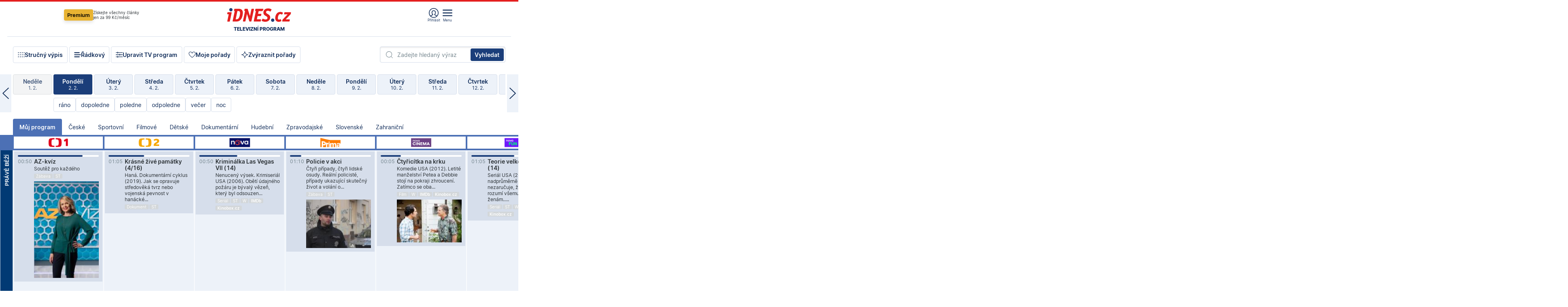

--- FILE ---
content_type: text/html; charset=windows-1250
request_url: https://tvprogram.idnes.cz/?t=detail&id=57632633
body_size: 99279
content:
<!doctype html>

<html lang="cs" class="css-d">
<head>
    
    <meta charset="windows-1250">
    <meta http-equiv="cache-control" content="no-cache">
    <meta name="viewport" content="width=device-width, initial-scale=1.0, minimum-scale=1.0">
    <title>TV program dnes a na 14 dn&#237; pro v&#237;ce ne&#382; 150 stanic</title>
    <meta name="description" property="og:description" lang="cs" content="Velk&#253; TV program obl&#237;ben&#253;ch stanic s mo&#382;nost&#237; vyhled&#225;v&#225;n&#237; podle denn&#237; doby, dn&#367; nebo slov. TV program - podrobn&#233; popisy i fotky, filmy, seri&#225;ly, sport...">
    <link rel="shortcut icon" href="https://1gr.cz/u/favicon/idnes.ico">
    <link rel="apple-touch-icon" href="https://1gr.cz/u/favicon/apple-touch-icon.png">
    <link rel="canonical" href="https://tvprogram.idnes.cz">
    <meta property="og:site_name" content="iDNES.cz">
    <meta property="og:type" content="website">
    <meta property="og:url" content="https://tvprogram.idnes.cz">
    <meta property="og:title" content="TV program dnes a na 14 dn&#237; pro v&#237;ce ne&#382; 150 stanic">
    <meta name="image" property="og:image" content="https://1gr.cz/o/ogimage/idnes2025.jpg">
    <meta name="twitter:site" content="@idnescz">
    <meta property="fb:app_id" content="120489248467">
    <link href="https://servis.idnes.cz/rss.aspx?c=kultura" rel="alternate" type="application/rss+xml" title="RSS">
	<meta name="cXenseParse:pageclass" content="frontpage">
	<meta name="cXenseParse:qiw-typobsahu" content="home">
	<meta name="cXenseParse:qiw-subsection" content="Kultura">
	<meta name="cXenseParse:qiw-ostrov" content="kultura">
	<meta name="cXenseParse:qiw-rubrika" content="tv-program">
	<meta name="cXenseParse:qiw-vylouceni" content="redesign24" data-separator=",">





<script>var Unidata = { "exdomena": "tvprogram.idnes.cz", "ostrov": "kultura", "rubrika": "tv-program", "zobrazeni": "home", "verze": "A", "reklama": true, "timestamp": 1770077888157.0, "webtype": "full", "section": "Zpravodajství", "subSection": "Kultura", "pageType": "default", "authors": [""], "keywords": ["redesign24"], "isLogged": false, "noAd": 0, "lidskost": 240705747748976
    };
        var pp_gemius_extraparameters = new Array('content=free', 'premium=false', 'verze=A', 'webtype=full');
    
</script>



<script>   Unidata.prebidConfig = [
{"wallpaper":{"code":"wallpaper","mediaTypes":{"banner":{"sizes":[[970,310],[750,100],[728,90],[970,250],[970,210],[500,200],[300,300],[480,300],[336,280],[750,200]]}}},"750x100":{"code":"750x100","mediaTypes":{"banner":{"sizes":[[750,100],[690,100],[728,90],[300,90],[468,60],[320,50]]}}}}
    ];</script>

<script>   Unidata.biddingData = [
{"branding":true,"750x100":true,"wallpaper":true}
    ];
   
</script>

<script>window.cpexPackageConfig = {
        publisherSettingsPath: 'https://cdn.cpex.cz/settings/production/mafra.js',
    websiteSettingsPath: 'https://cdn.cpex.cz/settings/production/mafra/idnes.cz_kultura.js'
    }
    document.head.appendChild(Object.assign(document.createElement('script'), { src: `https://cdn.cpex.cz/package/cpex-package${window.location.href.indexOf('debug') > -1 ? '.js' : '.min.js'}` }));
</script>

        <script type="text/javascript" src="https://delivery.r2b2.cz/hb/mafra/kultura.idnes.cz_desktop" async></script>
<script>window.Ads = {config:{"mBrandingOffsetTop":50,"desktopTopBar":111,"vignetteCappingTime":180000}}</script>



<style>
	@import "https://1gr.cz/css/idn4/base.css?rr=1769614145";
	@import "https://1gr.cz/css/idn4/uni.css?rr=1769603498";
	@import "https://1gr.cz/css/externi/reklama.css?rr=1761728186";
	@import "https://1gr.cz/css/idn4/portal.css?rr=1769766865";
	@import "https://1gr.cz/css/idn4/layout2.css?rr=1770038105";
	@import "https://1gr.cz/css/idn4/tvprog.css?rr=1768470635";
</style>

<script src="https://1gr.cz/js/uni/uni.js?rr=1764253092"></script>
<script src="https://1gr.cz/js/tv/2014.js?rr=1756411372"></script>




<script type="text/javascript">
        window.didomiConfig = { sdkPath: 'https://privacy.1gr.cz/', apiPath: 'https://privacy.1gr.cz/api' };
        window.Unidata = window.Unidata || {};
        window.Unidata.didomiVerze = '2';
        
    </script>
    
    <style>#didomi-notice { display: none!important; }</style>
    <script type="text/javascript">
        window.didomiEventListeners = window.didomiEventListeners || [];
        window.didomiEventListeners.push({ event: 'notice.shown', listener: function () { Didomi.notice.hide(); } });
    </script>
    
    <script src="https://1gr.cz/js/cmp/cookiewallCMP.js" async></script>
    

    <script>var adformtag = window.adformtag = window.adformtag || []; adformtag.push(function () { adformtag.setRequestParam('gdpr', '1'); });</script><script>Log.carkovacka("d=D&c=F&a=F&v=A&u=tv-program");</script><!-- G:Up kultura_tv-program-->
<!-- Gemius2013: TV program univerzal -->
<script>
if((/tech_max=[^;]*aplikace=1/.test(document.cookie)) || (/dCMP=[^;]*gemius=1/.test(document.cookie)) || !(typeof(Didomi) == "undefined" || !Didomi.getUserStatus().vendors.consent.enabled.includes(328)))
{ 
var pp_gemius_consent = true;
} else
{
var pp_gemius_use_cmp = true; 
}
if(!/(^|;)\s*nogemius=/.test(document.cookie)){
var pp_gemius_identifier = 'AkTqKCO_Yw9Ei2HHIVFcRKRursvGf6cCXnrPk.B3WE7.J7';

function gemius_pending(i) { window[i] = window[i] || function() {var x = window[i+'_pdata'] = window[i+'_pdata'] || []; x[x.length]=arguments;};};gemius_pending('gemius_hit'); gemius_pending('gemius_event'); gemius_pending('gemius_init'); gemius_pending('pp_gemius_hit'); gemius_pending('pp_gemius_event'); gemius_pending('pp_gemius_init'); (function(d,t) {try {var gt=d.createElement(t),s=d.getElementsByTagName(t)[0],l='http'+((location.protocol=='https:')?'s':''); gt.setAttribute('async','async');gt.setAttribute('defer','defer'); gt.src=l+'://spir.hit.gemius.pl/xgemius.js'; s.parentNode.insertBefore(gt,s);} catch (e) {}})(document,'script');
}
</script><!-- Analytics: kultura -->
<!-- Google Tag Manager -->
<script>
  window.dataLayer = window.dataLayer || [];
  if(MujPAS.prihlasen) dataLayer.push({'userType': 'member'});
  function gtag() { dataLayer.push(arguments); };
  gtag('consent', 'default', {
      'ad_storage': (/dCMP=[^;]*google=1/.test(document.cookie) ? 'granted' : 'denied'),
      'ad_user_data': (/dCMP=[^;]*google=1/.test(document.cookie) ? 'granted' : 'denied'),
      'analytics_storage': ((/dCMP=[^;]*mafra=\d\d1\d/.test(document.cookie)) || (typeof (Didomi) != 'undefined' && Didomi.getUserConsentStatus('publishers-Kqq3iPge', 'c:mafraas-Xd6p2mGA')) ? 'granted' : 'denied'),
      'ad_personalization': ((/dCMP=[^;]*mafra=\d1\d\d/.test(document.cookie)) || (typeof (Didomi) != 'undefined' && Didomi.getUserConsentStatus('publishers-UPqtcgaE', 'c:mafraas-Xd6p2mGA')) ? 'granted' : 'denied')  });
</script>
<noscript><iframe src="//www.googletagmanager.com/ns.html?id=GTM-WD22KH"
height="0" width="0" style="display:none;visibility:hidden"></iframe></noscript>
<script>(function(w,d,s,l,i){w[l]=w[l]||[];w[l].push({'gtm.start':
new Date().getTime(),event:'gtm.js'});var f=d.getElementsByTagName(s)[0],
j=d.createElement(s),dl=l!='dataLayer'?'&l='+l:'';j.async=true;j.src='//www.googletagmanager.com/gtm.js?id='+i+dl;f.parentNode.insertBefore(j,f);
})(window,document,'script','dataLayer','GTM-WD22KH');</script>
<!-- End Google Tag Manager -->



<script>
    consentFunction = function () {
        if (/dCMP=[^;]*piano=1/.test(document.cookie) || !(typeof (Didomi) == "undefined" || !Didomi.getUserStatus().vendors.consent.enabled.includes(412))) {
            var id = document.cookies.read("_mmid");
            var webIdCookie = document.cookies.read("\x5fwebid");
            if (id) {
                window.pdl = window.pdl || {};
                window.pdl.browserId = id;
                if (!Math.floor(Math.random() * 1000)) Log.ping(location.href, "logpiano\x5Fmmid\x5Fx1000");
            }
            else {
                Log.ping(location.href, "logpiano\x5Fnommid\x5F" + (webIdCookie ? "" : "no") + "webid" + (webIdCookie ? "\x5F" + webIdCookie[0] : ""));
            }

            if (!window.pianoLoaded) {
                window.pianoLoaded = true;
                var s = document.createElement("script");
                document.getElementsByTagName("head")[0].appendChild(s);
                s.src = "https://cdn.tinypass.com/api/tinypass.min.js";
            }
        }




        tp = window.tp || [];
        tp.push(["setAid", 'ldpllFOBpe']);
        tp.push(["setCxenseSiteId", "4732542837648372374"]);
        tp.push(["setEndpoint", 'https://buy-eu.piano.io/api/v3']);
        tp.push(["setEspEndpoint", 'https://api-esp-eu.piano.io']);
        tp.push(["setUseTinypassAccounts", false]);
        tp.push(["setUsePianoIdUserProvider", true]);
        var userState = Unidata.isLogged ? (Unidata.isSubscriber ? ["subscriber"] : ["logged"]) : ["notlogged"];
        tp.push(["setContentIsNative", Unidata.ostrov == "sdelenih"]);

        tp.push(["setCustomVariable", "premTarif", "tarif-none"]);
        tp.push(["setCustomVariable", "premFreq", "freq-none"]);
        tp.push(["setCustomVariable", "premMethod", "meth-none"]);
        tp.push(["setCustomVariable", "premAction", "act-none"]);
        tp.push(["setCustomVariable", "premDiscount", "disc-none"]);
        tp.push(["setCustomVariable", "premMkt", "mkt-0"]);
        tp.push(["setCustomVariable", "premTime", "time-morepass"]);
        tp.push(["setCustomVariable", "premTier", "_none"]);
        tp.push(["setCustomVariable", "premPrice", "0"]);
        tp.push(["setCustomVariable", "premNextPrice", "0"]);
        tp.push(["setCustomVariable", "testVerze", "verze-A"]);
        tp.push(["setCustomVariable", "webVerze", "full"]);
        tp.push(["setCustomVariable", "userState", userState]);
        tp.push(["setCustomVariable", "content", "free"]);
        tp.push(["setCustomVariable", "canonical", "https://tvprogram.idnes.cz"]);
        tp.push(["setCustomVariable", "colorSchema", Misc.schema.barvaAktivni]);

        

        var setCustomParameters = {
            "qiw-premTarif": "tarif-none",    
            "aev-premTarif": "tarif-none",    
            "qiw-premFreq": "freq-none", 
            "qiw-premMethod": "meth-none", 
            "qiw-premAction": "act-none", 
            "qiw-premDiscount": "disc-none", 
            "qiw-premMkt": "mkt-0", 
            "qiw-premTime": "time-morepass", 
            "qiw-testVerze": "verze-A",
            "qiw-webVerze": "full",
            "qiw-content": "free"
        };

        window.cX = window.cX || { options: { consent: true, consentVersion: 2 } }; cX.callQueue = cX.callQueue || [];
        cX.callQueue.push(["setCustomParameters", setCustomParameters]);
        cX.callQueue.push(['setCustomParameters', { 'userState': userState }]);
        cX.callQueue.push(['setEventAttributes', { origin: 'qiw-idnes', persistedQueryId: '65782737c003a46ada22fb6a671d723069bfcc74' }]);

        var consent = (/dCMP=[^;]*piano=1/.test(document.cookie) || !(typeof (Didomi) == "undefined" || !Didomi.getUserStatus().vendors.consent.enabled.includes(412)));
        cX.callQueue.push(['setConsent', { pv: consent, segment: consent, ad: consent, recs: consent, geo: consent, device: consent }]);

        tp.push(["init", function () {
            tp.experience.init();
        }]);
    };

    consentFunction();
</script>
</head>
<body>
    
    
            
                <div class="counters">
                    
                </div>
                
                <div id="portal"><div class="iph" id="iph">
            <div id="iph-row" class="iph-row" score-box="menu2024-top">
                
                <div class="iph-logo" itemprop="publisher" itemscope itemtype="https://schema.org/Organization">
                    
                <meta itemprop="url" content="https://www.idnes.cz">
                <meta itemprop="name" content="iDNES.cz">
                <a href="https://www.idnes.cz/" title="iDNES.cz"  score-place="1" score-type="Section" score-id="idnes" itemprop="logo" itemscope itemtype="https://schema.org/ImageObject">iDNES.cz<meta itemprop="url" content="https://1gr.cz/u/loga-n4/idnes.svg"></a> </div>
                
                <div class="iph-row-in">
                    <div class="iph-prem"> 
        <a href="https://www.idnes.cz/ucet/prihlasit-premium?url=https%3A%2F%2Fwww.idnes.cz%2Fpremium%3Fzdroj%3Dtopmenu" class="btn-prem"> Premium</a>
		<p>Získejte všechny články <br> jen&nbsp;za&nbsp;99&nbsp;Kč/měsíc</p>
	</div>
                    
                    
                </div>
                <div class="iph-row-in">
                    <ul class="iph-icolist">
                        
                        <li><a href="https://www.idnes.cz/ucet/prihlasit?url=https%3a%2f%2ftvprogram.idnes.cz%2f" class="ico-login0"  score-place="1" score-type="Other" score-id="prihlasit">Přihlásit</a> <a data-js-xhr="1" href="https://www.idnes.cz/ucet" id="ico-login1" class="ico-login1" score-place="1" score-type="Other" score-id="mujucet">Můj účet</a></li>
                        
                        <li>
                            
                            <a onclick="element('iph').classes.add('iph-iphhm-visible'); element('iph').appendChild(element('iphhm-out')); element('iphhm-out').classes.add('iphhm-act');" class="ico-menu">Menu</a>
                             
                        </li>
                    </ul>
                    
                </div>
            </div>
            
            <ul class="iph-breadcrumb" id="iph-row2" score-box="menu2024-breadcrumb">
                
                <li><a href="https://tvprogram.idnes.cz"  score-place="1" score-type="Other" score-id="tv-program" title="Televizní program">Televizní program</a>
                    
                </li>
                
            </ul>
            
        </div>
        
        <script>Misc.rozdelMenu();</script>
        
        <script>Misc.iphSticky();</script><ul class="modify">
    <li class="searchfield-tv">
        

<form method="get" action="https://tvprogram.idnes.cz/hledani" id="search-tvprogram" class="naseptavac-obal naseptavac-obrazkovy">
    <div class="inp-out ico-search">
        <input type="text" id="hledej-tv" name="slovo" class="inp" placeholder="Zadejte hledaný výraz" autocomplete="off">
        <input type="submit" id="submit-tv" class="sen" value="Vyhledat">
        
    </div>
</form>
<script>Misc.naseptavac({"id":"search-tvprogram","zdroj":"/data.aspx?type=naseptavac\u0026source=tvprogram\u0026id=\u0026q={slovo}"});</script>

    </li>
    
    <li class="incomplete-false"><a href="javascript:;" class="ico-complete" onclick="TV.prepniStrucnost();"><span></span>Stručný výpis</a></li>
    <li class="incomplete-true"><a href="javascript:;" class="ico-complete" onclick="TV.prepniStrucnost();"><span></span>Úplný výpis</a></li>
    
    <li><a class="ico-rows" href="https://tvprogram.idnes.cz/?t=detail&id=57632633&set=row" onmousedown="Log.link(this,'tvprogram2015_radkovy_menu')"><span></span>Řádkový</a></li>
    
    <li><a class="ico-edit" id="tv-channel-edit" href="https://tvprogram.idnes.cz/#upravit"><span></span>Upravit TV program</a></li>
    <li><a class="ico-my" href="https://tvprogram.idnes.cz/moje-porady" onmousedown="Log.link(this,'tvprogram2015_mojeporady')"><span></span>Moje pořady</a></li>
    <li class="selection">
        <label onclick="element('assortment').classes.toggle('qblock');" class="ico-down"><span></span>Zvýraznit pořady</label>
        <div id="assortment">
            <ul>
                <li onclick="return TV.prepniZvyrazneni('zbv');"><span class="x-zbv"></span>zábava</li>
                <li onclick="return TV.prepniZvyrazneni('spr');"><span class="x-spr"></span>sport</li>
                <li onclick="return TV.prepniZvyrazneni('flm');"><span class="x-flm"></span>film</li>
                <li onclick="return TV.prepniZvyrazneni('ser');"><span class="x-ser"></span>seriál</li>
                <li onclick="return TV.prepniZvyrazneni('dkm');"><span class="x-dkm"></span>dokument</li>
                <li onclick="return TV.prepniZvyrazneni('hdb');"><span class="x-hdb"></span>hudba</li>
                <li onclick="return TV.prepniZvyrazneni('prd');"><span class="x-prd"></span>pro děti</li>
                <li onclick="return TV.prepniZvyrazneni('zpr');"><span class="x-zpr"></span>zprávy</li>
                <li onclick="return TV.prepniZvyrazneni('st');"><span class="x-st"></span>skryté titulky</li>
            </ul>
            <ul>
                <li onclick="return TV.prepniZvyrazneni('wd');"><span class="x-wd"></span>širokoúhlé</li>
                <li onclick="return TV.prepniZvyrazneni('zn');"><span class="x-zn"></span>znaková řeč</li>
                <li onclick="return TV.prepniZvyrazneni('prem');"><span class="x-prem"></span>premiéra</li>
                <li onclick="return TV.prepniZvyrazneni('live');"><span class="x-live"></span>živě</li>
                <li onclick="return TV.prepniZvyrazneni('tip');"><span class="x-tip"></span>tip</li>
                <li onclick="return TV.prepniZvyrazneni('idn');"><span class="x-idn"></span>iDNES recenze</li>
                <li onclick="return TV.prepniZvyrazneni('vid');"><span class="x-vid"></span>trailer</li>
                <li onclick="return TV.prepniZvyrazneni('mdb');"><span class="x-mdb"></span>IMDb</li>
                <li onclick="return TV.prepniZvyrazneni('kbx');"><span class="x-kbx"></span>Kinobox</li>
                <li onclick="return TV.prepniZvyrazneni();">zrušit zvýraznění</li>
            </ul>
        </div>
    </li>
    
</ul></div>
                                <div id="content" class="content">
                                    <!--reminderfcid-->
                                    
                                    
                                    
                                    <div class="timeline">
    <div class="daytoc-out">
        <div id="daytoc-levotoc" class="daytoc-prev"></div>
        <div id="daytoc-pravotoc" class="daytoc-next"></div>
        <div id="daytoc" class="daytoc">
            <ul class="list-day">
                
                <li class=" archived">
                    <a href="https://tvprogram.idnes.cz/?dt=4.1.2026" onmousedown="Log.link(this,'tvprogram2015_dny_03022026_04012026')">
                        <b>Neděle</b>
                        <i>4. 1.</i>
                    </a>
                    
                </li>
                
                <li class=" archived">
                    <a href="https://tvprogram.idnes.cz/?dt=5.1.2026" onmousedown="Log.link(this,'tvprogram2015_dny_03022026_05012026')">
                        <b>Pondělí</b>
                        <i>5. 1.</i>
                    </a>
                    
                </li>
                
                <li class=" archived">
                    <a href="https://tvprogram.idnes.cz/?dt=6.1.2026" onmousedown="Log.link(this,'tvprogram2015_dny_03022026_06012026')">
                        <b>Úterý</b>
                        <i>6. 1.</i>
                    </a>
                    
                </li>
                
                <li class=" archived">
                    <a href="https://tvprogram.idnes.cz/?dt=7.1.2026" onmousedown="Log.link(this,'tvprogram2015_dny_03022026_07012026')">
                        <b>Středa</b>
                        <i>7. 1.</i>
                    </a>
                    
                </li>
                
                <li class=" archived">
                    <a href="https://tvprogram.idnes.cz/?dt=8.1.2026" onmousedown="Log.link(this,'tvprogram2015_dny_03022026_08012026')">
                        <b>Čtvrtek</b>
                        <i>8. 1.</i>
                    </a>
                    
                </li>
                
                <li class=" archived">
                    <a href="https://tvprogram.idnes.cz/?dt=9.1.2026" onmousedown="Log.link(this,'tvprogram2015_dny_03022026_09012026')">
                        <b>Pátek</b>
                        <i>9. 1.</i>
                    </a>
                    
                </li>
                
                <li class=" archived">
                    <a href="https://tvprogram.idnes.cz/?dt=10.1.2026" onmousedown="Log.link(this,'tvprogram2015_dny_03022026_10012026')">
                        <b>Sobota</b>
                        <i>10. 1.</i>
                    </a>
                    
                </li>
                
                <li class=" archived">
                    <a href="https://tvprogram.idnes.cz/?dt=11.1.2026" onmousedown="Log.link(this,'tvprogram2015_dny_03022026_11012026')">
                        <b>Neděle</b>
                        <i>11. 1.</i>
                    </a>
                    
                </li>
                
                <li class=" archived">
                    <a href="https://tvprogram.idnes.cz/?dt=12.1.2026" onmousedown="Log.link(this,'tvprogram2015_dny_03022026_12012026')">
                        <b>Pondělí</b>
                        <i>12. 1.</i>
                    </a>
                    
                </li>
                
                <li class=" archived">
                    <a href="https://tvprogram.idnes.cz/?dt=13.1.2026" onmousedown="Log.link(this,'tvprogram2015_dny_03022026_13012026')">
                        <b>Úterý</b>
                        <i>13. 1.</i>
                    </a>
                    
                </li>
                
                <li class=" archived">
                    <a href="https://tvprogram.idnes.cz/?dt=14.1.2026" onmousedown="Log.link(this,'tvprogram2015_dny_03022026_14012026')">
                        <b>Středa</b>
                        <i>14. 1.</i>
                    </a>
                    
                </li>
                
                <li class=" archived">
                    <a href="https://tvprogram.idnes.cz/?dt=15.1.2026" onmousedown="Log.link(this,'tvprogram2015_dny_03022026_15012026')">
                        <b>Čtvrtek</b>
                        <i>15. 1.</i>
                    </a>
                    
                </li>
                
                <li class=" archived">
                    <a href="https://tvprogram.idnes.cz/?dt=16.1.2026" onmousedown="Log.link(this,'tvprogram2015_dny_03022026_16012026')">
                        <b>Pátek</b>
                        <i>16. 1.</i>
                    </a>
                    
                </li>
                
                <li class=" archived">
                    <a href="https://tvprogram.idnes.cz/?dt=17.1.2026" onmousedown="Log.link(this,'tvprogram2015_dny_03022026_17012026')">
                        <b>Sobota</b>
                        <i>17. 1.</i>
                    </a>
                    
                </li>
                
                <li class=" archived">
                    <a href="https://tvprogram.idnes.cz/?dt=18.1.2026" onmousedown="Log.link(this,'tvprogram2015_dny_03022026_18012026')">
                        <b>Neděle</b>
                        <i>18. 1.</i>
                    </a>
                    
                </li>
                
                <li class=" archived">
                    <a href="https://tvprogram.idnes.cz/?dt=19.1.2026" onmousedown="Log.link(this,'tvprogram2015_dny_03022026_19012026')">
                        <b>Pondělí</b>
                        <i>19. 1.</i>
                    </a>
                    
                </li>
                
                <li class=" archived">
                    <a href="https://tvprogram.idnes.cz/?dt=20.1.2026" onmousedown="Log.link(this,'tvprogram2015_dny_03022026_20012026')">
                        <b>Úterý</b>
                        <i>20. 1.</i>
                    </a>
                    
                </li>
                
                <li class=" archived">
                    <a href="https://tvprogram.idnes.cz/?dt=21.1.2026" onmousedown="Log.link(this,'tvprogram2015_dny_03022026_21012026')">
                        <b>Středa</b>
                        <i>21. 1.</i>
                    </a>
                    
                </li>
                
                <li class=" archived">
                    <a href="https://tvprogram.idnes.cz/?dt=22.1.2026" onmousedown="Log.link(this,'tvprogram2015_dny_03022026_22012026')">
                        <b>Čtvrtek</b>
                        <i>22. 1.</i>
                    </a>
                    
                </li>
                
                <li class=" archived">
                    <a href="https://tvprogram.idnes.cz/?dt=23.1.2026" onmousedown="Log.link(this,'tvprogram2015_dny_03022026_23012026')">
                        <b>Pátek</b>
                        <i>23. 1.</i>
                    </a>
                    
                </li>
                
                <li class=" archived">
                    <a href="https://tvprogram.idnes.cz/?dt=24.1.2026" onmousedown="Log.link(this,'tvprogram2015_dny_03022026_24012026')">
                        <b>Sobota</b>
                        <i>24. 1.</i>
                    </a>
                    
                </li>
                
                <li class=" archived">
                    <a href="https://tvprogram.idnes.cz/?dt=25.1.2026" onmousedown="Log.link(this,'tvprogram2015_dny_03022026_25012026')">
                        <b>Neděle</b>
                        <i>25. 1.</i>
                    </a>
                    
                </li>
                
                <li class=" archived">
                    <a href="https://tvprogram.idnes.cz/?dt=26.1.2026" onmousedown="Log.link(this,'tvprogram2015_dny_03022026_26012026')">
                        <b>Pondělí</b>
                        <i>26. 1.</i>
                    </a>
                    
                </li>
                
                <li class=" archived">
                    <a href="https://tvprogram.idnes.cz/?dt=27.1.2026" onmousedown="Log.link(this,'tvprogram2015_dny_03022026_27012026')">
                        <b>Úterý</b>
                        <i>27. 1.</i>
                    </a>
                    
                </li>
                
                <li class=" archived">
                    <a href="https://tvprogram.idnes.cz/?dt=28.1.2026" onmousedown="Log.link(this,'tvprogram2015_dny_03022026_28012026')">
                        <b>Středa</b>
                        <i>28. 1.</i>
                    </a>
                    
                </li>
                
                <li class=" archived">
                    <a href="https://tvprogram.idnes.cz/?dt=29.1.2026" onmousedown="Log.link(this,'tvprogram2015_dny_03022026_29012026')">
                        <b>Čtvrtek</b>
                        <i>29. 1.</i>
                    </a>
                    
                </li>
                
                <li class=" archived">
                    <a href="https://tvprogram.idnes.cz/?dt=30.1.2026" onmousedown="Log.link(this,'tvprogram2015_dny_03022026_30012026')">
                        <b>Pátek</b>
                        <i>30. 1.</i>
                    </a>
                    
                </li>
                
                <li class=" archived">
                    <a href="https://tvprogram.idnes.cz/?dt=31.1.2026" onmousedown="Log.link(this,'tvprogram2015_dny_03022026_31012026')">
                        <b>Sobota</b>
                        <i>31. 1.</i>
                    </a>
                    
                </li>
                
                <li class=" archived">
                    <a href="https://tvprogram.idnes.cz/?dt=1.2.2026" onmousedown="Log.link(this,'tvprogram2015_dny_03022026_01022026')">
                        <b>Neděle</b>
                        <i>1. 2.</i>
                    </a>
                    
                </li>
                
                <li class="act archived">
                    <a href="https://tvprogram.idnes.cz/?dt=2.2.2026" onmousedown="Log.link(this,'tvprogram2015_dny_03022026_02022026')">
                        <b>Pondělí</b>
                        <i>2. 2.</i>
                    </a>
                    
                    <div>
                        <a onclick="return TV.najedCas(5)" href="javascript:;"><i>ráno</i></a>
                        <a onclick="return TV.najedCas(9)" href="javascript:;"><i>dopoledne</i></a>
                        <a onclick="return TV.najedCas(12)" href="javascript:;"><i>poledne</i></a>
                        <a onclick="return TV.najedCas(16)" href="javascript:;"><i>odpoledne</i></a>
                        <a onclick="return TV.najedCas(20)" href="javascript:;"><i>večer</i></a>
                        <a onclick="return TV.najedCas(24)" href="javascript:;"><i>noc</i></a>
                    </div>
                    
                </li>
                
                <li class="">
                    <a href="https://tvprogram.idnes.cz/?dt=3.2.2026" onmousedown="Log.link(this,'tvprogram2015_dny_03022026_03022026')">
                        <b>Úterý</b>
                        <i>3. 2.</i>
                    </a>
                    
                </li>
                
                <li class="">
                    <a href="https://tvprogram.idnes.cz/?dt=4.2.2026" onmousedown="Log.link(this,'tvprogram2015_dny_03022026_04022026')">
                        <b>Středa</b>
                        <i>4. 2.</i>
                    </a>
                    
                </li>
                
                <li class="">
                    <a href="https://tvprogram.idnes.cz/?dt=5.2.2026" onmousedown="Log.link(this,'tvprogram2015_dny_03022026_05022026')">
                        <b>Čtvrtek</b>
                        <i>5. 2.</i>
                    </a>
                    
                </li>
                
                <li class="">
                    <a href="https://tvprogram.idnes.cz/?dt=6.2.2026" onmousedown="Log.link(this,'tvprogram2015_dny_03022026_06022026')">
                        <b>Pátek</b>
                        <i>6. 2.</i>
                    </a>
                    
                </li>
                
                <li class="">
                    <a href="https://tvprogram.idnes.cz/?dt=7.2.2026" onmousedown="Log.link(this,'tvprogram2015_dny_03022026_07022026')">
                        <b>Sobota</b>
                        <i>7. 2.</i>
                    </a>
                    
                </li>
                
                <li class="">
                    <a href="https://tvprogram.idnes.cz/?dt=8.2.2026" onmousedown="Log.link(this,'tvprogram2015_dny_03022026_08022026')">
                        <b>Neděle</b>
                        <i>8. 2.</i>
                    </a>
                    
                </li>
                
                <li class="">
                    <a href="https://tvprogram.idnes.cz/?dt=9.2.2026" onmousedown="Log.link(this,'tvprogram2015_dny_03022026_09022026')">
                        <b>Pondělí</b>
                        <i>9. 2.</i>
                    </a>
                    
                </li>
                
                <li class="">
                    <a href="https://tvprogram.idnes.cz/?dt=10.2.2026" onmousedown="Log.link(this,'tvprogram2015_dny_03022026_10022026')">
                        <b>Úterý</b>
                        <i>10. 2.</i>
                    </a>
                    
                </li>
                
                <li class=" second">
                    <a href="https://tvprogram.idnes.cz/?dt=11.2.2026" onmousedown="Log.link(this,'tvprogram2015_dny_03022026_11022026')">
                        <b>Středa</b>
                        <i>11. 2.</i>
                    </a>
                    
                </li>
                
                <li class=" second">
                    <a href="https://tvprogram.idnes.cz/?dt=12.2.2026" onmousedown="Log.link(this,'tvprogram2015_dny_03022026_12022026')">
                        <b>Čtvrtek</b>
                        <i>12. 2.</i>
                    </a>
                    
                </li>
                
                <li class=" second">
                    <a href="https://tvprogram.idnes.cz/?dt=13.2.2026" onmousedown="Log.link(this,'tvprogram2015_dny_03022026_13022026')">
                        <b>Pátek</b>
                        <i>13. 2.</i>
                    </a>
                    
                </li>
                
                <li class=" second">
                    <a href="https://tvprogram.idnes.cz/?dt=14.2.2026" onmousedown="Log.link(this,'tvprogram2015_dny_03022026_14022026')">
                        <b>Sobota</b>
                        <i>14. 2.</i>
                    </a>
                    
                </li>
                
                <li class=" second">
                    <a href="https://tvprogram.idnes.cz/?dt=15.2.2026" onmousedown="Log.link(this,'tvprogram2015_dny_03022026_15022026')">
                        <b>Neděle</b>
                        <i>15. 2.</i>
                    </a>
                    
                </li>
                
                <li class=" second">
                    <a href="https://tvprogram.idnes.cz/?dt=16.2.2026" onmousedown="Log.link(this,'tvprogram2015_dny_03022026_16022026')">
                        <b>Pondělí</b>
                        <i>16. 2.</i>
                    </a>
                    
                </li>
                
            </ul>
        </div>
        <script>Misc.kolotoc({ id: "daytoc", doprava: "daytoc-pravotoc", doleva: "daytoc-levotoc", start: 28, konecny: true });</script>
    </div>
</div>
<!--reminderfcid-->

<div id="tv-fix" class="header-normal">
    <ul class="tv-sel">
      <li class="act"><a href="https://tvprogram.idnes.cz/" onmousedown="Log.link(this,'tvprogram2015_kategorie_mojeporady')"><i>Můj program</i></a></li>
      
      <li><a href="https://tvprogram.idnes.cz/ceske" onmousedown="Log.link(this,'tvprogram2015_kategorie_ceske')"><i>České</i></a></li>
      
      <li><a href="https://tvprogram.idnes.cz/sportovni" onmousedown="Log.link(this,'tvprogram2015_kategorie_sport')"><i>Sportovní</i></a></li>
      
      <li><a href="https://tvprogram.idnes.cz/filmove" onmousedown="Log.link(this,'tvprogram2015_kategorie_film')"><i>Filmové</i></a></li>
      
      <li><a href="https://tvprogram.idnes.cz/detske" onmousedown="Log.link(this,'tvprogram2015_kategorie_detske')"><i>Dětské</i></a></li>
      
      <li><a href="https://tvprogram.idnes.cz/dokumentarni" onmousedown="Log.link(this,'tvprogram2015_kategorie_dokumenty')"><i>Dokumentární</i></a></li>
      
      <li><a href="https://tvprogram.idnes.cz/hudebni" onmousedown="Log.link(this,'tvprogram2015_kategorie_hudebni')"><i>Hudební</i></a></li>
      
      <li><a href="https://tvprogram.idnes.cz/zpravodajske" onmousedown="Log.link(this,'tvprogram2015_kategorie_zpravy')"><i>Zpravodajské</i></a></li>
      
      <li><a href="https://tvprogram.idnes.cz/slovenske" onmousedown="Log.link(this,'tvprogram2015_kategorie_slovenske')"><i>Slovenské</i></a></li>
      
      <li><a href="https://tvprogram.idnes.cz/zahranicni" onmousedown="Log.link(this,'tvprogram2015_kategorie_zahranicni')"><i>Zahraniční</i></a></li>
      
    </ul>
    <div class="tv-main-out" id="tv-wrapper">
            <table class="tv-main" id="tv-table">
                <thead id="tv-channels" class=" editable" style="width: 327em">
                    <tr>
                        <th class="col-time"></th>
                        
                        <th>
                            
                            <img class="tvlogo" src="https://1gr.cz/o/televize/loga-m/ct-1.png" title="ČT1" alt="ČT1" data-channel="1">
                            
                        </th>
                        
                        <th>
                            
                            <img class="tvlogo" src="https://1gr.cz/o/televize/loga-m/ct-2.png" title="ČT2" alt="ČT2" data-channel="2">
                            
                        </th>
                        
                        <th>
                            
                            <img class="tvlogo" src="https://1gr.cz/o/televize/loga-m/nova.png" title="Nova" alt="Nova" data-channel="3">
                            
                        </th>
                        
                        <th>
                            
                            <img class="tvlogo" src="https://1gr.cz/o/televize/loga-m/prima.png" title="Prima" alt="Prima" data-channel="4">
                            
                        </th>
                        
                        <th>
                            
                            <img class="tvlogo" src="https://1gr.cz/o/televize/loga-m/nova-cinema.png" title="Nova Cinema" alt="Nova Cinema" data-channel="78">
                            
                        </th>
                        
                        <th>
                            
                            <img class="tvlogo" src="https://1gr.cz/o/televize/loga-m/nova-fun.png" title="Nova Fun" alt="Nova Fun" data-channel="560">
                            
                        </th>
                        
                        <th>
                            
                            <img class="tvlogo" src="https://1gr.cz/o/televize/loga-m/nova-action.png" title="Nova Action" alt="Nova Action" data-channel="558">
                            
                        </th>
                        
                        <th>
                            
                            <img class="tvlogo" src="https://1gr.cz/o/televize/loga-m/nova-krimi.png" title="Nova Krimi" alt="Nova Krimi" data-channel="559">
                            
                        </th>
                        
                        <th>
                            
                            <img class="tvlogo" src="https://1gr.cz/o/televize/loga-m/prima-cool.png" title="Prima COOL" alt="Prima COOL" data-channel="92">
                            
                        </th>
                        
                        <th>
                            
                            <img class="tvlogo" src="https://1gr.cz/o/televize/loga-m/prima-love.png" title="Prima LOVE" alt="Prima LOVE" data-channel="226">
                            
                        </th>
                        
                        <th>
                            
                            <img class="tvlogo" src="https://1gr.cz/o/televize/loga-m/prima-zoom.png" title="Prima ZOOM" alt="Prima ZOOM" data-channel="331">
                            
                        </th>
                        
                        <th>
                            
                            <img class="tvlogo" src="https://1gr.cz/o/televize/loga-m/prima-max.png" title="Prima MAX" alt="Prima MAX" data-channel="474">
                            
                        </th>
                        
                        <th>
                            
                            <img class="tvlogo" src="https://1gr.cz/o/televize/loga-m/barrandov.png" title="Barrandov" alt="Barrandov" data-channel="89">
                            
                        </th>
                        
                        <th>
                            
                            <img class="tvlogo" src="https://1gr.cz/o/televize/loga-m/ct-4-sport.png" title="ČT sport" alt="ČT sport" data-channel="18">
                            
                        </th>
                        
                        <th>
                            
                            <img class="tvlogo" src="https://1gr.cz/o/televize/loga-m/ct-24.png" title="ČT24" alt="ČT24" data-channel="24">
                            
                        </th>
                        
                        <th>
                            
                            <img class="tvlogo" src="https://1gr.cz/o/televize/loga-m/ocko.png" title="Óčko" alt="Óčko" data-channel="19">
                            
                        </th>
                        
                        <th>
                            
                            <img class="tvlogo" src="https://1gr.cz/o/televize/loga-m/ct-art.png" title="ČT art" alt="ČT art" data-channel="95">
                            
                        </th>
                        
                        <th class="col-time"></th>
                    </tr>
                </thead>
                <tbody>
                    
                    <tr id="current" class="current">
                        <td class="col-time col-time-current"><u></u></td>
                        
                        <td><a class=" past now" data-channel="1" data-show="100271325" data-series="36" data-start="1490" data-length="35" href="https://tvprogram.idnes.cz/ct-1/po-00.50-az-kviz.id100271325-s36"><div class="x-zbv x-st"><u class="zizalka"><u style="width:80%;"></u></u><h3>AZ-kvíz</h3><small>00:50</small><p>Soutěž pro každého</p><p><i class="x-zbv"></i><i class="x-st"></i></p> <img width="143" src="//1gr.cz/data/tvprogram/images/prev/1/100271325/26508262.jpg" alt="AZ-kvíz" class="imgal"></div></a></td>
                        
                        <td><a class=" past now" data-channel="2" data-show="100271941" data-series="205829" data-start="1505" data-length="30" href="https://tvprogram.idnes.cz/ct-2/po-01.05-krasne-zive-pamatky-4-16.id100271941-s205829"><div class="x-dkm x-st"><u class="zizalka"><u style="width:44%;"></u></u><h3>Krásné živé památky (4/16)</h3><small>01:05</small><p>Haná. Dokumentární cyklus (2019). Jak se opravuje středověká tvrz nebo vojenská pevnost v hanácké...</p><p><i class="x-dkm"></i><i class="x-st"></i></p> </div></a></td>
                        
                        <td><a class=" past now" data-channel="3" data-show="100260530" data-series="254564" data-start="1490" data-length="60" href="https://tvprogram.idnes.cz/nova/po-00.50-kriminalka-las-vegas-vii-14.id100260530-s254564"><div class="x-ser x-st x-wd x-mdb x-kbx"><u class="zizalka"><u style="width:47%;"></u></u><h3>Kriminálka Las Vegas VII (14)</h3><small>00:50</small><p>Nenucený výsek. Krimiseriál USA (2006). Obětí údajného požáru je bývalý vězeň, který byl odsouzen...</p><p><i class="x-ser"></i><i class="x-st"></i><i class="x-wd"></i><i class="x-mdb"></i><i class="x-kbx"></i></p> </div></a></td>
                        
                        <td><a class=" past now" data-channel="4" data-show="100263550" data-series="169402" data-start="1510" data-length="60" href="https://tvprogram.idnes.cz/prima/po-01.10-policie-v-akci.id100263550-s169402"><div class="x-zbv x-st"><u class="zizalka"><u style="width:14%;"></u></u><h3>Policie v akci</h3><small>01:10</small><p>Čtyři případy, čtyři lidské osudy. Reální policisté, případy ukazující skutečný život a volání o...</p><p><i class="x-zbv"></i><i class="x-st"></i></p> <img width="143" src="//1gr.cz/data/tvprogram/images/prev/4/100263550/26508796.jpg" alt="Policie v akci" class="imgal"></div></a></td>
                        
                        <td><a class=" past now" data-channel="78" data-show="100261212" data-series="0" data-start="1445" data-length="294" href="https://tvprogram.idnes.cz/nova-cinema/po-00.05-ctyricitka-na-krku.id100261212"><div class="x-flm x-wd x-mdb x-kbx"><u class="zizalka"><u style="width:25%;"></u></u><h3>Čtyřicítka na krku</h3><small>00:05</small><p>Komedie USA (2012). Letité manželství Petea a Debbie stojí na pokraji zhroucení. Zatímco se oba...</p><p><i class="x-flm"></i><i class="x-wd"></i><i class="x-mdb"></i><i class="x-kbx"></i></p> <img width="143" src="//1gr.cz/data/tvprogram/images/prev/78/100261212/26510195.jpg" alt="Čtyřicítka na krku" class="imgal"></div></a></td>
                        
                        <td><a class=" past now" data-channel="560" data-show="100261326" data-series="217123" data-start="1505" data-length="25" href="https://tvprogram.idnes.cz/nova-fun/po-01.05-teorie-velkeho-tresku-14.id100261326-s217123"><div class="x-ser x-st x-wd x-mdb x-kbx"><u class="zizalka"><u style="width:53%;"></u></u><h3>Teorie velkého třesku (14)</h3><small>01:05</small><p>Seriál USA (2007). Ani nadprůměrně vysoké IQ nezaručuje, že člověk rozumí všemu. Například ženám.....</p><p><i class="x-ser"></i><i class="x-st"></i><i class="x-wd"></i><i class="x-mdb"></i><i class="x-kbx"></i></p> </div></a></td>
                        
                        <td><a class=" past now" data-channel="558" data-show="100260730" data-series="128984" data-start="1515" data-length="40" href="https://tvprogram.idnes.cz/nova-action/po-01.15-kriminalka-new-york-ii-16.id100260730-s128984"><div class="x-ser x-st x-wd x-mdb x-kbx"><u class="zizalka"><u style="width:8%;"></u></u><h3>Kriminálka New York II (16)</h3><small>01:15</small><p>Krimiseriál USA (2005). V jedné boční uličce je nalezena mrtvola muže převlečeného za supermana....</p><p><i class="x-ser"></i><i class="x-st"></i><i class="x-wd"></i><i class="x-mdb"></i><i class="x-kbx"></i></p> <img width="143" src="//1gr.cz/data/tvprogram/images/prev/558/100260730/26513215.jpg" alt="Kriminálka New York II (16)" class="imgal"></div></a></td>
                        
                        <td><a class=" past now" data-channel="559" data-show="100261646" data-series="300799" data-start="1510" data-length="305" href="https://tvprogram.idnes.cz/nova-krimi/po-01.10-columbo-66.id100261646-s300799"><div class="x-ser x-st x-wd x-mdb x-kbx"><u class="zizalka"><u style="width:3%;"></u></u><h3>Columbo (66)</h3><small>01:10</small><p>Vražedné stopy. Detektivní seriál USA (1997). Pohádkově bohatá a ctižádostivá Kathleen Calvert se...</p><p><i class="x-ser"></i><i class="x-st"></i><i class="x-wd"></i><i class="x-mdb"></i><i class="x-kbx"></i></p> <img width="143" src="//1gr.cz/data/tvprogram/images/prev/559/100261646/26513546.jpg" alt="Columbo (66)" class="imgal"></div></a></td>
                        
                        <td><a class=" past now" data-channel="92" data-show="100264603" data-series="292997" data-start="1490" data-length="30" href="https://tvprogram.idnes.cz/prima-cool/po-00.50-simpsonovi-xxxv-18.id100264603-s292997"><div class="x-ser x-st x-mdb x-kbx"><u class="zizalka"><u style="width:94%;"></u></u><h3>Simpsonovi XXXV (18)</h3><small>00:50</small><p>Bartův mozek. Animovaný seriál USA (2024). Bart si v armádním výprodeji pořídí lidský mozek...</p><p><i class="x-ser"></i><i class="x-st"></i><i class="x-mdb"></i><i class="x-kbx"></i></p> </div></a></td>
                        
                        <td><a class=" past now" data-channel="226" data-show="100265326" data-series="182836" data-start="1460" data-length="60" href="https://tvprogram.idnes.cz/prima-love/po-00.20-velvet-59.id100265326-s182836"><div class="x-ser x-mdb x-kbx"><u class="zizalka"><u style="width:97%;"></u></u><h3>Velvet (59)</h3><small>00:20</small><p>Vyzrazená nevěra. Romantický seriál Šp. (2013-2016). Na konci padesátých let nabízí madridský...</p><p><i class="x-ser"></i><i class="x-mdb"></i><i class="x-kbx"></i></p> <img width="143" src="//1gr.cz/data/tvprogram/images/prev/226/100265326/26511677.jpg" alt="Velvet (59)" class="imgal"></div></a></td>
                        
                        <td><a class=" past now" data-channel="331" data-show="100267955" data-series="317158" data-start="1460" data-length="65" href="https://tvprogram.idnes.cz/prima-zoom/po-00.20-letecke-katastrofy-iii-4.id100267955-s317158"><div class="x-dkm"><u class="zizalka"><u style="width:89%;"></u></u><h3>Letecké katastrofy III (4)</h3><small>00:20</small><p>Boj o život. Dokument Kan. (2005). Zhlédněte zinscenované rekonstrukce, které pátrají po příčinách...</p><p><i class="x-dkm"></i></p> <img width="143" src="//1gr.cz/data/tvprogram/images/prev/331/100267955/26511851.jpg" alt="Letecké katastrofy III (4)" class="imgal"></div></a></td>
                        
                        <td><a class=" past now" data-channel="474" data-show="100265626" data-series="0" data-start="1445" data-length="150" href="https://tvprogram.idnes.cz/prima-max/po-00.05-prezit.id100265626"><div class="x-flm x-prem x-mdb x-kbx"><u class="zizalka"><u style="width:49%;"></u></u><h3>Přežít</h3><small>00:05</small><p>Drama USA (1993). Letadlo se členy ragbyového týmu a jejich přáteli ztroskotalo kvůli husté mlze v...</p><p><i class="x-flm"></i><i class="x-prem"></i><i class="x-mdb"></i><i class="x-kbx"></i></p> </div></a></td>
                        
                        <td><a class=" past now" data-channel="89" data-show="100425155" data-series="0" data-start="1490" data-length="45" href="https://tvprogram.idnes.cz/barrandov/po-00.50-exkluziv.id100425155"><div class="x-st"><u class="zizalka"><u style="width:63%;"></u></u><h3>Exkluziv!</h3><small>00:50</small><p>Nahlédněte spolu s námi do světa hvězd a jejich nejbližších</p><p><i class="x-st"></i></p> </div></a></td>
                        
                        <td><a class=" past now" data-channel="18" data-show="100272778" data-series="0" data-start="1455" data-length="100" href="https://tvprogram.idnes.cz/ct-4-sport/po-00.15-skoky-na-lyzich-sp-ve-skocich-na-lyzich-2025-2026.id100272778"><div class="x-spr x-wd"><u class="zizalka"><u style="width:63%;"></u></u><h3>Skoky na lyžích: SP ve skocích na lyžích 2025/2026</h3><small>00:15</small><p>SP Německo. Záznam závodu žen na velkém můstku na světovém poháru ve Willingenu (88 min)</p><p><i class="x-spr"></i><i class="x-wd"></i></p> </div></a></td>
                        
                        <td><a class=" past now" data-channel="24" data-show="100272204" data-series="162518" data-start="1510" data-length="50" href="https://tvprogram.idnes.cz/ct-24/po-01.10-studio-ct24.id100272204-s162518"><div class="x-zpr x-st"><u class="zizalka"><u style="width:16%;"></u></u><h3>Studio ČT24</h3><small>01:10</small><p>Aktuální rozhovory na aktuální témata v ČR i ve světě</p><p><i class="x-zpr"></i><i class="x-st"></i></p> </div></a></td>
                        
                        <td><a class=" past now" data-channel="19" data-show="100258912" data-series="205126" data-start="1370" data-length="430" href="https://tvprogram.idnes.cz/ocko/po-22.50-ocko-flirt.id100258912-s205126"><div class="x-hdb"><u class="zizalka"><u style="width:34%;"></u></u><h3>Óčko flirt</h3><small>22:50</small><p>Proud klipů a sexy vzkazy diváků Óčka</p><p><i class="x-hdb"></i></p> <img width="143" src="//1gr.cz/data/tvprogram/images/prev/19/100258912/26509226.jpg" alt="Óčko flirt" class="imgal"></div></a></td>
                        
                        <td><a class=" past now" data-channel="95" data-show="100271058" data-series="0" data-start="1425" data-length="115" href="https://tvprogram.idnes.cz/ct-art/po-23.45-proces.id100271058"><div class="x-flm x-mdb x-kbx"><u class="zizalka"><u style="width:81%;"></u></u><h3>Proces</h3><small>23:45</small><p>Koprodukční film Fr./N/USA (1962). Adaptace proslulého románu Franze Kafky. (114 min)</p><p><i class="x-flm"></i><i class="x-mdb"></i><i class="x-kbx"></i></p> <img width="143" src="//1gr.cz/data/tvprogram/images/prev/95/100271058/26511250.jpg" alt="Proces" class="imgal"></div></a></td>
                        
                        <td class="col-time col-time-current"><u></u></td>
                    </tr>
                    
                    <tr id="t00" class="past" >
                        <td class="col-time col-time-0"><u id="h00"></u></td>
                        
                        <td><a class=" past" data-channel="1" data-show="100101673" data-series="144892" data-start="20" data-length="30" href="https://tvprogram.idnes.cz/ct-1/ne-00.20-gejzir.id100101673-s144892"><div class="x-zbv x-st"><h3>Gejzír</h3><small>00:20</small><p>Geniální nápady, inspirativní počiny, rekordní výkony a vyprávění obdivuhodných lidí s Ivetou...</p><p><i class="x-zbv"></i><i class="x-st"></i></p> <img width="143" src="//1gr.cz/data/tvprogram/images/prev/1/100101673/26501190.jpg" alt="Gejzír" class="imgal"></div></a><a class=" past" data-channel="1" data-show="100101674" data-series="207099" data-start="50" data-length="30" href="https://tvprogram.idnes.cz/ct-1/ne-00.50-hobby-nasi-doby.id100101674-s207099"><div class="x-zbv x-st"><h3>Hobby naší doby</h3><small>00:50</small><p>Jiřina Bohdalová v půlhodince inspirací a zajímavostí pro volný čas</p><p><i class="x-zbv"></i><i class="x-st"></i></p> <img width="143" src="//1gr.cz/data/tvprogram/images/prev/1/100101674/26501197.jpg" alt="Hobby naší doby" class="imgal"></div></a><a class=" past" data-channel="1" data-show="100101675" data-series="145615" data-start="80" data-length="45" href="https://tvprogram.idnes.cz/ct-1/ne-01.20-bolkoviny.id100101675-s145615"><div class="x-zbv x-st x-mdb x-kbx"><h3>Bolkoviny</h3><small>01:20</small><p>Talk show (2001). Bolek Polívka vypráví úsměvné historky. Spoluúčinkují: D. Pecková, M. Kňažko a L....</p><p><i class="x-zbv"></i><i class="x-st"></i><i class="x-mdb"></i><i class="x-kbx"></i></p> <img width="143" src="//1gr.cz/data/tvprogram/images/prev/1/100101675/26501199.jpg" alt="Bolkoviny" class="imgal"></div></a><a class=" past" data-channel="1" data-show="100101676" data-series="146708" data-start="125" data-length="90" href="https://tvprogram.idnes.cz/ct-1/ne-02.05-zpiva-cela-rodina.id100101676-s146708"><div class="x-zbv x-st"><h3>Zpívá celá rodina</h3><small>02:05</small><p>Tři nové týmy jsou připravené na startovací lajně! Kdo vyhraje tentokrát? A nebudeme mít po...</p><p><i class="x-zbv"></i><i class="x-st"></i></p> </div></a><a class=" past" data-channel="1" data-show="100101677" data-series="153273" data-start="215" data-length="20" href="https://tvprogram.idnes.cz/ct-1/ne-03.35-rajske-zahrady-ii.id100101677-s153273"><div class="x-dkm x-st"><h3>Rajské zahrady II</h3><small>03:35</small><p>Malostranské palácové. Dokument (2009). Arnošt Goldflam a Josef Polášek objevují kouzlo zahrad...</p><p><i class="x-dkm"></i><i class="x-st"></i></p> <img width="143" src="//1gr.cz/data/tvprogram/images/prev/1/100101677/26501205.jpg" alt="Rajské zahrady II" class="imgal"></div></a><a class=" past" data-channel="1" data-show="100101678" data-series="149255" data-start="235" data-length="40" href="https://tvprogram.idnes.cz/ct-1/ne-03.55-mala-farma.id100101678-s149255"><div class="x-zbv x-st"><h3>Malá farma</h3><small>03:55</small><p>V závějích. Reality show (2011). Jak žijí farmáři na odloučeném místě, když zapadnou sněhem? Jak se...</p><p><i class="x-zbv"></i><i class="x-st"></i></p> <img width="143" src="//1gr.cz/data/tvprogram/images/prev/1/100101678/26501206.jpg" alt="Malá farma" class="imgal"></div></a><a class=" past" data-channel="1" data-show="100101679" data-series="146337" data-start="275" data-length="25" href="https://tvprogram.idnes.cz/ct-1/ne-04.35-kucharska-pohotovost.id100101679-s146337"><div class="x-zbv x-st"><h3>Kuchařská pohotovost</h3><small>04:35</small><p>Slavíme osmnáctiny. Nikola už má dost obyčejných oslav narozenin a chtěla by své hosty překvapit...</p><p><i class="x-zbv"></i><i class="x-st"></i></p> </div></a></td>
                        
                        <td><a class=" past" data-channel="2" data-show="100101999" data-series="320437" data-start="15" data-length="40" href="https://tvprogram.idnes.cz/ct-2/ne-00.15-osvetim-hlasy-prezivsich-3-5.id100101999-s320437"><div class="x-dkm x-st"><h3>Osvětim: Hlasy přeživších (3/5)</h3><small>00:15</small><p>Tábor. Dokumentární cyklus Fr. Realitou koncentračních táborů byla brutální nucená práce,...</p><p><i class="x-dkm"></i><i class="x-st"></i></p> <img width="143" src="//1gr.cz/data/tvprogram/images/prev/2/100101999/26501432.jpg" alt="Osvětim: Hlasy přeživších (3/5)" class="imgal"></div></a><a class=" past" data-channel="2" data-show="100102000" data-series="176200" data-start="55" data-length="25" href="https://tvprogram.idnes.cz/ct-2/ne-00.55-pred-pulnoci.id100102000-s176200"><div class="x-dkm"><h3>Před půlnocí</h3><small>00:55</small><p>Dokument (2013). Hostem pořadu je psycholožka Eva Přikrylová</p><p><i class="x-dkm"></i></p> </div></a><a class=" past" data-channel="2" data-show="100102001" data-series="0" data-start="80" data-length="30" href="https://tvprogram.idnes.cz/ct-2/ne-01.20-na-hreben-krusnych-hor.id100102001"><div class="x-st"><h3>Na hřeben Krušných hor</h3><small>01:20</small><p>Do hor tentokrát jede Pepa Polášek s obyčejnou elektrickou lokálkou, ale o zajímavosti z historie...</p><p><i class="x-st"></i></p> </div></a><a class=" past" data-channel="2" data-show="100102002" data-series="0" data-start="110" data-length="25" href="https://tvprogram.idnes.cz/ct-2/ne-01.50-folkcool.id100102002"><div class="x-zbv x-st"><h3>FolkCool</h3><small>01:50</small><p>ČR (2011). Veselé taneční kousky po česku /Bufo/ i po slovensku /Všetečníci/ aneb humor se dá dělat...</p><p><i class="x-zbv"></i><i class="x-st"></i></p> </div></a><a class=" past" data-channel="2" data-show="100102003" data-series="0" data-start="135" data-length="20" href="https://tvprogram.idnes.cz/ct-2/ne-02.15-po-hladine.id100102003"><div class="x-st"><h3>Po hladině</h3><small>02:15</small><p>Šestý smysl. O symbolech v mezilidské komunikaci a hledání skrytých významů věcí.</p><p><i class="x-st"></i></p> </div></a><a class=" past" data-channel="2" data-show="100102004" data-series="162532" data-start="155" data-length="50" href="https://tvprogram.idnes.cz/ct-2/ne-02.35-historie-cs.id100102004-s162532"><div class="x-dkm x-st"><h3>Historie.cs</h3><small>02:35</small><p>Dokument (2017). Římané na Moravě. Pálava a okolí v éře Marka Aurelia. Kam až došli Římané a co zde...</p><p><i class="x-dkm"></i><i class="x-st"></i></p> </div></a><a class=" past" data-channel="2" data-show="100102005" data-series="100923" data-start="205" data-length="30" href="https://tvprogram.idnes.cz/ct-2/ne-03.25-krestansky-magazin.id100102005-s100923"><div class="x-zpr x-st"><h3>Křesťanský magazín</h3><small>03:25</small><p>Radosti a strasti života víry. Magazín nejen pro věřící. Uvádí P. Vychodilová</p><p><i class="x-zpr"></i><i class="x-st"></i></p> </div></a><a class=" past" data-channel="2" data-show="100102006" data-series="0" data-start="235" data-length="30" href="https://tvprogram.idnes.cz/ct-2/ne-03.55-pokusna-zvirata.id100102006"><div class="x-dkm x-st x-mdb x-kbx"><h3>Pokusná zvířata</h3><small>03:55</small><p>Dokument ČR (2006). Dokument nejen o etických aspektech experimentů na zvířatech.</p><p><i class="x-dkm"></i><i class="x-st"></i><i class="x-mdb"></i><i class="x-kbx"></i></p> </div></a><a class=" past" data-channel="2" data-show="100102007" data-series="320435" data-start="265" data-length="25" href="https://tvprogram.idnes.cz/ct-2/ne-04.25-otcove-prumyslu-4-10.id100102007-s320435"><div class="x-dkm x-st"><h3>Otcové průmyslu (4/10)</h3><small>04:25</small><p>Ocel Karla Wittgensteina. Dokument ČR. Riskoval, byl nesmlouvavý a věřil, že jen silný má šanci...</p><p><i class="x-dkm"></i><i class="x-st"></i></p> </div></a><a class=" past" data-channel="2" data-show="100102008" data-series="314198" data-start="290" data-length="55" href="https://tvprogram.idnes.cz/ct-2/ne-04.50-irsko-puvabna-a-tajemna-zeme-2-2.id100102008-s314198"><div class="x-dkm x-st"><h3>Irsko, půvabná a tajemná země (2/2)</h3><small>04:50</small><p>Dokument Irs. Západ a sever Irska při pohledu z ptačí perspektivy novým a nečekaným způsobem...</p><p><i class="x-dkm"></i><i class="x-st"></i></p> <img width="143" src="//1gr.cz/data/tvprogram/images/prev/2/100102008/26501441.jpg" alt="Irsko, půvabná a tajemná země (2/2)" class="imgal"></div></a></td>
                        
                        <td><a class=" past" data-channel="3" data-show="100092366" data-series="157514" data-start="105" data-length="55" href="https://tvprogram.idnes.cz/nova/ne-01.45-kriminalka-andel-10.id100092366-s157514"><div class="x-ser x-st x-wd x-mdb x-kbx"><h3>Kriminálka Anděl (10)</h3><small>01:45</small><p>Loupež. Krimiseriál ČR (2008). Při loupeži na venkovské poště je zabit policista. Proto je povolána...</p><p><i class="x-ser"></i><i class="x-st"></i><i class="x-wd"></i><i class="x-mdb"></i><i class="x-kbx"></i></p> <img width="143" src="//1gr.cz/data/tvprogram/images/prev/3/100092366/26501833.jpg" alt="Kriminálka Anděl (10)" class="imgal"></div></a><a class=" past" data-channel="3" data-show="100092367" data-series="212255" data-start="160" data-length="45" href="https://tvprogram.idnes.cz/nova/ne-02.40-specialiste-112.id100092367-s212255"><div class="x-ser x-st x-wd x-mdb x-kbx"><h3>Specialisté (112)</h3><small>02:40</small><p>Velký pád. Krimiseriál ČR (2020). Lenka Vondráčková najde při příchodu do redakce tělo svého šéfa....</p><p><i class="x-ser"></i><i class="x-st"></i><i class="x-wd"></i><i class="x-mdb"></i><i class="x-kbx"></i></p> </div></a><a class=" past" data-channel="3" data-show="100092368" data-series="267847" data-start="205" data-length="85" href="https://tvprogram.idnes.cz/nova/ne-03.25-zlata-labut-5.id100092368-s267847"><div class="x-ser x-st x-wd x-mdb x-kbx"><h3>Zlatá labuť (5)</h3><small>03:25</small><p>Romantický seriál ČR (2023). Petr nedokáže Báře odmítnout pomoc, i kdyby tím ohrozil sebe. Má ale...</p><p><i class="x-ser"></i><i class="x-st"></i><i class="x-wd"></i><i class="x-mdb"></i><i class="x-kbx"></i></p> <img width="143" src="//1gr.cz/data/tvprogram/images/prev/3/100092368/26501904.jpg" alt="Zlatá labuť (5)" class="imgal"></div></a><a class=" past" data-channel="3" data-show="100092369" data-series="0" data-start="290" data-length="30" href="https://tvprogram.idnes.cz/nova/ne-04.50-strepiny.id100092369"><div class=""><h3>Střepiny</h3><small>04:50</small><p>Nejdůležitější politické a společenské kauzy uplynulého týdne, exkluzivní reportáže.</p> </div></a></td>
                        
                        <td><a class=" past" data-channel="4" data-show="100094862" data-series="169242" data-start="25" data-length="120" href="https://tvprogram.idnes.cz/prima/ne-00.25-sherlock.id100094862-s169242"><div class="x-ser x-mdb x-kbx"><h3>Sherlock</h3><small>00:25</small><p>Psisko baskervillské. Krimiseriál VB (2012). Sherlock vyšetřuje řádění psí příšery na blatech. Víc...</p><p><i class="x-ser"></i><i class="x-mdb"></i><i class="x-kbx"></i></p> </div></a><a class=" past" data-channel="4" data-show="100094863" data-series="0" data-start="145" data-length="150" href="https://tvprogram.idnes.cz/prima/ne-02.25-hra.id100094863"><div class="x-flm x-st x-idn x-mdb x-kbx"><h3>Hra</h3><small>02:25</small><p>Thriller USA (1997). Multimilionář Nicholas dostane od svého bratra k narozeninám neobyčejný dárek...</p><p><i class="x-flm"></i><i class="x-st"></i><i class="x-idn"></i><i class="x-mdb"></i><i class="x-kbx"></i></p> <img width="143" src="//1gr.cz/data/tvprogram/images/prev/4/100094863/26502021.jpg" alt="Hra" class="imgal"></div></a><a class=" past" data-channel="4" data-show="100094864" data-series="285842" data-start="295" data-length="60" href="https://tvprogram.idnes.cz/prima/ne-04.55-norske-domy-snu-vii-5.id100094864-s285842"><div class="x-dkm x-st"><h3>Norské domy snů VII (5)</h3><small>04:55</small><p>Nevlunghavn. Dokument Nor. (2021). Nejen Češi jsou národ chatařů, i Norové se ve volném čase...</p><p><i class="x-dkm"></i><i class="x-st"></i></p> </div></a></td>
                        
                        <td><a class=" past" data-channel="78" data-show="100092925" data-series="0" data-start="15" data-length="125" href="https://tvprogram.idnes.cz/nova-cinema/ne-00.15-300-bitva-u-thermopyl.id100092925"><div class="x-flm x-wd x-idn x-mdb x-kbx"><h3>300: Bitva u Thermopyl</h3><small>00:15</small><p>Historické drama USA (2006). Perský král Xerxes, který sám sebe prohlásil za vládce celého světa,...</p><p><i class="x-flm"></i><i class="x-wd"></i><i class="x-idn"></i><i class="x-mdb"></i><i class="x-kbx"></i></p> <img width="143" src="//1gr.cz/data/tvprogram/images/prev/78/100092925/26503566.jpg" alt="300: Bitva u Thermopyl" class="imgal"></div></a><a class=" past" data-channel="78" data-show="100092926" data-series="0" data-start="140" data-length="130" href="https://tvprogram.idnes.cz/nova-cinema/ne-02.20-vyjednavac.id100092926"><div class="x-flm x-st x-wd x-mdb x-kbx"><h3>Vyjednavač</h3><small>02:20</small><p>Thriller USA/N (1998). Danny Roman je policejní vyjednavač s takovými přesvědčovacími schopnostmi,...</p><p><i class="x-flm"></i><i class="x-st"></i><i class="x-wd"></i><i class="x-mdb"></i><i class="x-kbx"></i></p> <img width="143" src="//1gr.cz/data/tvprogram/images/prev/78/100092926/26503586.jpg" alt="Vyjednavač" class="imgal"></div></a><a class=" past" data-channel="78" data-show="100498486" data-series="0" data-start="270" data-length="40" href="https://tvprogram.idnes.cz/nova-cinema/ne-04.30-jak-se-natacela-vedma.id100498486"><div class="x-dkm x-wd"><h3>Jak se natáčela Vědma</h3><small>04:30</small><p>Dokument ČR/SR. Jak nechat rozpadnout schody, herce proměnit v sutiny či je nechat padat metry...</p><p><i class="x-dkm"></i><i class="x-wd"></i></p> </div></a></td>
                        
                        <td><a class=" past" data-channel="560" data-show="100093526" data-series="217123" data-start="5" data-length="25" href="https://tvprogram.idnes.cz/nova-fun/ne-00.05-teorie-velkeho-tresku-8.id100093526-s217123"><div class="x-ser x-st x-wd x-mdb x-kbx"><h3>Teorie velkého třesku (8)</h3><small>00:05</small><p>Seriál USA (2007). Ani nadprůměrně vysoké IQ nezaručuje, že člověk rozumí všemu. Například ženám.....</p><p><i class="x-ser"></i><i class="x-st"></i><i class="x-wd"></i><i class="x-mdb"></i><i class="x-kbx"></i></p> <img width="143" src="//1gr.cz/data/tvprogram/images/prev/560/100093526/26507514.jpg" alt="Teorie velkého třesku (8)" class="imgal"></div></a><a class=" past" data-channel="560" data-show="100093527" data-series="217123" data-start="30" data-length="25" href="https://tvprogram.idnes.cz/nova-fun/ne-00.30-teorie-velkeho-tresku-9.id100093527-s217123"><div class="x-ser x-st x-wd x-mdb x-kbx"><h3>Teorie velkého třesku (9)</h3><small>00:30</small><p>Seriál USA (2007). Ani nadprůměrně vysoké IQ nezaručuje, že člověk rozumí všemu. Například ženám.....</p><p><i class="x-ser"></i><i class="x-st"></i><i class="x-wd"></i><i class="x-mdb"></i><i class="x-kbx"></i></p> </div></a><a class=" past" data-channel="560" data-show="100093528" data-series="217123" data-start="55" data-length="25" href="https://tvprogram.idnes.cz/nova-fun/ne-00.55-teorie-velkeho-tresku-10.id100093528-s217123"><div class="x-ser x-st x-wd x-mdb x-kbx"><h3>Teorie velkého třesku (10)</h3><small>00:55</small><p>Seriál USA (2007). Ani nadprůměrně vysoké IQ nezaručuje, že člověk rozumí všemu. Například ženám.....</p><p><i class="x-ser"></i><i class="x-st"></i><i class="x-wd"></i><i class="x-mdb"></i><i class="x-kbx"></i></p> <img width="143" src="//1gr.cz/data/tvprogram/images/prev/560/100093528/26507521.jpg" alt="Teorie velkého třesku (10)" class="imgal"></div></a><a class=" past" data-channel="560" data-show="100093529" data-series="217123" data-start="80" data-length="25" href="https://tvprogram.idnes.cz/nova-fun/ne-01.20-teorie-velkeho-tresku-11.id100093529-s217123"><div class="x-ser x-st x-wd x-mdb x-kbx"><h3>Teorie velkého třesku (11)</h3><small>01:20</small><p>Seriál USA (2007). Ani nadprůměrně vysoké IQ nezaručuje, že člověk rozumí všemu. Například ženám.....</p><p><i class="x-ser"></i><i class="x-st"></i><i class="x-wd"></i><i class="x-mdb"></i><i class="x-kbx"></i></p> <img width="143" src="//1gr.cz/data/tvprogram/images/prev/560/100093529/26507529.jpg" alt="Teorie velkého třesku (11)" class="imgal"></div></a><a class=" past" data-channel="560" data-show="100093530" data-series="284499" data-start="105" data-length="20" href="https://tvprogram.idnes.cz/nova-fun/ne-01.45-chuva-k-pohledani-v-20.id100093530-s284499"><div class="x-ser x-mdb x-kbx"><h3>Chůva k pohledání V (20)</h3><small>01:45</small><p>Sitcom USA (1997-1998). Vypadá to, že chůva Fran je přesně to, co ovdovělý producent Max a jeho...</p><p><i class="x-ser"></i><i class="x-mdb"></i><i class="x-kbx"></i></p> </div></a><a class=" past" data-channel="560" data-show="100093531" data-series="266036" data-start="125" data-length="20" href="https://tvprogram.idnes.cz/nova-fun/ne-02.05-maly-sheldon-iv-17.id100093531-s266036"><div class="x-ser x-wd x-mdb x-kbx"><h3>Malý Sheldon IV (17)</h3><small>02:05</small><p>Komediální seriál USA (2020). Pro devitileteho Sheldona není snadné být největším géniem své doby....</p><p><i class="x-ser"></i><i class="x-wd"></i><i class="x-mdb"></i><i class="x-kbx"></i></p> <img width="143" src="//1gr.cz/data/tvprogram/images/prev/560/100093531/26507533.jpg" alt="Malý Sheldon IV (17)" class="imgal"></div></a><a class=" past" data-channel="560" data-show="100093532" data-series="266036" data-start="145" data-length="15" href="https://tvprogram.idnes.cz/nova-fun/ne-02.25-maly-sheldon-iv-18.id100093532-s266036"><div class="x-ser x-wd x-mdb x-kbx"><h3>Malý Sheldon IV (18)</h3><small>02:25</small><p>Komediální seriál USA (2020). Pro devitileteho Sheldona není snadné být největším géniem své doby....</p><p><i class="x-ser"></i><i class="x-wd"></i><i class="x-mdb"></i><i class="x-kbx"></i></p> <img width="143" src="//1gr.cz/data/tvprogram/images/prev/560/100093532/26507534.jpg" alt="Malý Sheldon IV (18)" class="imgal"></div></a><a class=" past" data-channel="560" data-show="100093533" data-series="145126" data-start="160" data-length="25" href="https://tvprogram.idnes.cz/nova-fun/ne-02.40-stahovak.id100093533-s145126"><div class="x-zbv x-wd"><h3>Stahovák</h3><small>02:40</small><p>Chcete vidět zábavná, hloupá, roztomilá i divoká videa z internetu? Legendy i úplné novinky?...</p><p><i class="x-zbv"></i><i class="x-wd"></i></p> </div></a><a class=" past" data-channel="560" data-show="100093534" data-series="145122" data-start="185" data-length="35" href="https://tvprogram.idnes.cz/nova-fun/ne-03.05-tele-tele.id100093534-s145122"><div class="x-zbv"><h3>TELE TELE</h3><small>03:05</small><p>Žerty stranou aneb Pokus M. Suchánka, R. Genzera a V. Žilkové o pirátské vysílání TV Nova</p><p><i class="x-zbv"></i></p> </div></a><a class=" past" data-channel="560" data-show="100261282" data-series="277449" data-start="220" data-length="35" href="https://tvprogram.idnes.cz/nova-fun/ne-03.40-susedia-v-1.id100261282-s277449"><div class="x-ser x-wd x-mdb x-kbx"><h3>Susedia V (1)</h3><small>03:40</small><p>Seriál SR (2018). Přátelství manželských párů Františka a Zuzy a Lászlá a Ildikó, sousedů ze...</p><p><i class="x-ser"></i><i class="x-wd"></i><i class="x-mdb"></i><i class="x-kbx"></i></p> </div></a><a class=" past" data-channel="560" data-show="100261283" data-series="277449" data-start="255" data-length="40" href="https://tvprogram.idnes.cz/nova-fun/ne-04.15-susedia-v-2.id100261283-s277449"><div class="x-ser x-wd x-mdb x-kbx"><h3>Susedia V (2)</h3><small>04:15</small><p>Seriál SR (2018). Přátelství manželských párů Františka a Zuzy a Lászlá a Ildikó, sousedů ze...</p><p><i class="x-ser"></i><i class="x-wd"></i><i class="x-mdb"></i><i class="x-kbx"></i></p> </div></a><a class=" past" data-channel="560" data-show="100261284" data-series="284329" data-start="295" data-length="45" href="https://tvprogram.idnes.cz/nova-fun/ne-04.55-karate-ovce-28-29-30-31.id100261284-s284329"><div class="x-ser x-wd x-mdb x-kbx"><h3>Karate ovce (28, 29, 30, 31)</h3><small>04:55</small><p>Animovaný seriál Fr./USA (2022). Ochránit stádo ovcí před hladovým vlkem je pořádná fuška. Wanda a...</p><p><i class="x-ser"></i><i class="x-wd"></i><i class="x-mdb"></i><i class="x-kbx"></i></p> </div></a></td>
                        
                        <td><a class=" past" data-channel="558" data-show="100092663" data-series="0" data-start="30" data-length="150" href="https://tvprogram.idnes.cz/nova-action/ne-00.30-tampa-bay-lightning-boston-bruins.id100092663"><div class="x-prem x-live"><h3>Tampa Bay Lightning - Boston Bruins</h3><small>00:30</small><p>Přímý přenos hokejového zápasu NHL pod širým nebem</p><p><i class="x-prem"></i><i class="x-live"></i></p> </div></a><a class=" past" data-channel="558" data-show="100092664" data-series="180219" data-start="180" data-length="45" href="https://tvprogram.idnes.cz/nova-action/ne-03.00-kobra-11-xxii-4.id100092664-s180219"><div class="x-ser x-st x-wd x-mdb x-kbx"><h3>Kobra 11 XXII (4)</h3><small>03:00</small><p>Krimiseriál N (2017). Jejich revírem už dávno není jen dálnice. Tempo však mají stále vražedné! </p><p><i class="x-ser"></i><i class="x-st"></i><i class="x-wd"></i><i class="x-mdb"></i><i class="x-kbx"></i></p> <img width="143" src="//1gr.cz/data/tvprogram/images/prev/558/100092664/26506767.jpg" alt="Kobra 11 XXII (4)" class="imgal"></div></a><a class=" past" data-channel="558" data-show="100092665" data-series="0" data-start="225" data-length="90" href="https://tvprogram.idnes.cz/nova-action/ne-03.45-torpedo-u-235.id100092665"><div class="x-flm x-st x-wd x-mdb x-kbx"><h3>Torpédo U-235</h3><small>03:45</small><p>Válečný film Belg. (2019). Během vrcholící druhé světové války dostane velitel Stan se svou...</p><p><i class="x-flm"></i><i class="x-st"></i><i class="x-wd"></i><i class="x-mdb"></i><i class="x-kbx"></i></p> <img width="143" src="//1gr.cz/data/tvprogram/images/prev/558/100092665/26506784.jpg" alt="Torpédo U-235" class="imgal"></div></a></td>
                        
                        <td><a class=" past" data-channel="559" data-show="100094008" data-series="159206" data-start="25" data-length="40" href="https://tvprogram.idnes.cz/nova-krimi/ne-00.25-dr-house-viii-7.id100094008-s159206"><div class="x-ser x-st x-wd x-mdb x-kbx"><h3>Dr. House VIII (7)</h3><small>00:25</small><p>Mrtvý a pohřbený. Seriál USA (2011). Foreman Houseovi svěří případ čtrnáctileté pacientky, která na...</p><p><i class="x-ser"></i><i class="x-st"></i><i class="x-wd"></i><i class="x-mdb"></i><i class="x-kbx"></i></p> <img width="143" src="//1gr.cz/data/tvprogram/images/prev/559/100094008/26507036.jpg" alt="Dr. House VIII (7)" class="imgal"></div></a><a class=" past" data-channel="559" data-show="100094009" data-series="283852" data-start="65" data-length="45" href="https://tvprogram.idnes.cz/nova-krimi/ne-01.05-myslenky-zlocince-xv-1.id100094009-s283852"><div class="x-ser x-wd x-mdb x-kbx"><h3>Myšlenky zločince XV (1)</h3><small>01:05</small><p>Krimiseriál USA (2020). V Baltimoru je nalezeno několik těl mužů stažených z kůže. Vyšetřovatel...</p><p><i class="x-ser"></i><i class="x-wd"></i><i class="x-mdb"></i><i class="x-kbx"></i></p> </div></a><a class=" past" data-channel="559" data-show="100094010" data-series="283852" data-start="110" data-length="35" href="https://tvprogram.idnes.cz/nova-krimi/ne-01.50-myslenky-zlocince-xv-2.id100094010-s283852"><div class="x-ser x-wd x-mdb x-kbx"><h3>Myšlenky zločince XV (2)</h3><small>01:50</small><p>Krimiseriál USA (2020). Postřelená vyšetřovatelka Jennifer je v kritickém stavu. Zločinec Lynch na...</p><p><i class="x-ser"></i><i class="x-wd"></i><i class="x-mdb"></i><i class="x-kbx"></i></p> </div></a><a class=" past" data-channel="559" data-show="100094011" data-series="283852" data-start="145" data-length="40" href="https://tvprogram.idnes.cz/nova-krimi/ne-02.25-myslenky-zlocince-xv-3.id100094011-s283852"><div class="x-ser x-wd x-mdb x-kbx"><h3>Myšlenky zločince XV (3)</h3><small>02:25</small><p>Krimiseriál USA (2020). Tým je přivolán místní policií do Kentucky a Tennessee, kde byly v nedávné...</p><p><i class="x-ser"></i><i class="x-wd"></i><i class="x-mdb"></i><i class="x-kbx"></i></p> </div></a><a class=" past" data-channel="559" data-show="100094012" data-series="322559" data-start="185" data-length="40" href="https://tvprogram.idnes.cz/nova-krimi/ne-03.05-zakon-a-poradek-utvar-pro-zvlastni-obeti-xxvi-1.id100094012-s322559"><div class="x-ser x-wd x-mdb x-kbx"><h3>Zákon a pořádek: Útvar pro zvláštní oběti XXVI (1)</h3><small>03:05</small><p>Zlomený. Krimiseriál USA (2024). Tým vyšetřuje vraždu, znásilnění a těžké ublížení na zdraví....</p><p><i class="x-ser"></i><i class="x-wd"></i><i class="x-mdb"></i><i class="x-kbx"></i></p> </div></a><a class=" past" data-channel="559" data-show="100094013" data-series="159206" data-start="225" data-length="40" href="https://tvprogram.idnes.cz/nova-krimi/ne-03.45-dr-house-viii-6.id100094013-s159206"><div class="x-ser x-st x-wd x-mdb x-kbx"><h3>Dr. House VIII (6)</h3><small>03:45</small><p>Rodiče. Seriál USA (2011). Mladík Ben, který se navzdory své matce snaží prosadit jako klaun, při...</p><p><i class="x-ser"></i><i class="x-st"></i><i class="x-wd"></i><i class="x-mdb"></i><i class="x-kbx"></i></p> <img width="143" src="//1gr.cz/data/tvprogram/images/prev/559/100094013/26507068.jpg" alt="Dr. House VIII (6)" class="imgal"></div></a><a class=" past" data-channel="559" data-show="100094014" data-series="159206" data-start="265" data-length="45" href="https://tvprogram.idnes.cz/nova-krimi/ne-04.25-dr-house-viii-7.id100094014-s159206"><div class="x-ser x-st x-wd x-mdb x-kbx"><h3>Dr. House VIII (7)</h3><small>04:25</small><p>Mrtvý a pohřbený. Seriál USA (2011). Foreman Houseovi svěří případ čtrnáctileté pacientky, která na...</p><p><i class="x-ser"></i><i class="x-st"></i><i class="x-wd"></i><i class="x-mdb"></i><i class="x-kbx"></i></p> <img width="143" src="//1gr.cz/data/tvprogram/images/prev/559/100094014/26507079.jpg" alt="Dr. House VIII (7)" class="imgal"></div></a></td>
                        
                        <td><a class=" past" data-channel="92" data-show="100095733" data-series="292997" data-start="65" data-length="25" href="https://tvprogram.idnes.cz/prima-cool/ne-01.05-simpsonovi-xxxv-12.id100095733-s292997"><div class="x-ser x-st x-mdb x-kbx"><h3>Simpsonovi XXXV (12)</h3><small>01:05</small><p>Rychlá a zběsilá Líza. Animovaný seriál USA (2024). Líza se rozhodne čelit své úzkosti způsobené...</p><p><i class="x-ser"></i><i class="x-st"></i><i class="x-mdb"></i><i class="x-kbx"></i></p> </div></a><a class=" past" data-channel="92" data-show="100095734" data-series="292997" data-start="90" data-length="25" href="https://tvprogram.idnes.cz/prima-cool/ne-01.30-simpsonovi-xxxv-13.id100095734-s292997"><div class="x-ser x-st x-mdb x-kbx"><h3>Simpsonovi XXXV (13)</h3><small>01:30</small><p>Pravěké pudy. Animovaný seriál USA (2024). Názorové neshody mezi Marge a Luann van Houtenovou...</p><p><i class="x-ser"></i><i class="x-st"></i><i class="x-mdb"></i><i class="x-kbx"></i></p> </div></a><a class=" past" data-channel="92" data-show="100095735" data-series="292997" data-start="115" data-length="30" href="https://tvprogram.idnes.cz/prima-cool/ne-01.55-simpsonovi-xxxv-14.id100095735-s292997"><div class="x-ser x-st x-mdb x-kbx"><h3>Simpsonovi XXXV (14)</h3><small>01:55</small><p>Co si kdo navaří, to si i sní. Animovaný seriál USA (2024). Marge si sežene práci v kuchyni, která...</p><p><i class="x-ser"></i><i class="x-st"></i><i class="x-mdb"></i><i class="x-kbx"></i></p> </div></a><a class=" past" data-channel="92" data-show="100095736" data-series="292997" data-start="145" data-length="25" href="https://tvprogram.idnes.cz/prima-cool/ne-02.25-simpsonovi-xxxv-15.id100095736-s292997"><div class="x-ser x-st x-mdb x-kbx"><h3>Simpsonovi XXXV (15)</h3><small>02:25</small><p>Kremace bez legrace. Animovaný seriál USA (2024). Když náhle zemře Homerův kamarád a štamgast v...</p><p><i class="x-ser"></i><i class="x-st"></i><i class="x-mdb"></i><i class="x-kbx"></i></p> </div></a><a class=" past" data-channel="92" data-show="100095737" data-series="312465" data-start="170" data-length="30" href="https://tvprogram.idnes.cz/prima-cool/ne-02.50-griffinovi-iv-2.id100095737-s312465"><div class="x-ser x-st x-mdb x-kbx"><h3>Griffinovi IV (2)</h3><small>02:50</small><p>Na sever Severní linkou. Animovaný seriál USA (2005). Peter tráví s Lois druhé líbánky. V hotelovém...</p><p><i class="x-ser"></i><i class="x-st"></i><i class="x-mdb"></i><i class="x-kbx"></i></p> </div></a><a class=" past" data-channel="92" data-show="100095738" data-series="312465" data-start="200" data-length="25" href="https://tvprogram.idnes.cz/prima-cool/ne-03.20-griffinovi-iv-3.id100095738-s312465"><div class="x-ser x-st x-mdb x-kbx"><h3>Griffinovi IV (3)</h3><small>03:20</small><p>Škola, základ života. Animovaný seriál USA (2005). Na Chrisovu školu nastoupí jako učitel Brian a...</p><p><i class="x-ser"></i><i class="x-st"></i><i class="x-mdb"></i><i class="x-kbx"></i></p> </div></a><a class=" past" data-channel="92" data-show="100095739" data-series="312465" data-start="225" data-length="20" href="https://tvprogram.idnes.cz/prima-cool/ne-03.45-griffinovi-iv-4.id100095739-s312465"><div class="x-ser x-st x-mdb x-kbx"><h3>Griffinovi IV (4)</h3><small>03:45</small><p>Jak se proslavit. Animovaný seriál USA (2005). Peter má pocit, že každý se už něčím proslavil, jen...</p><p><i class="x-ser"></i><i class="x-st"></i><i class="x-mdb"></i><i class="x-kbx"></i></p> </div></a><a class=" past" data-channel="92" data-show="100095740" data-series="321776" data-start="245" data-length="85" href="https://tvprogram.idnes.cz/prima-cool/ne-04.05-drtiva-porazka-iv-10.id100095740-s321776"><div class="x-zbv x-prem"><h3>Drtivá porážka IV (10)</h3><small>04:05</small><p>Reality show VB (2010). Každý soutěžící musí zdolat náročnou sérii překážek a nástrah. Vyhrává ten...</p><p><i class="x-zbv"></i><i class="x-prem"></i></p> </div></a></td>
                        
                        <td><a class=" past" data-channel="226" data-show="100096386" data-series="182836" data-start="10" data-length="60" href="https://tvprogram.idnes.cz/prima-love/ne-00.10-velvet-57.id100096386-s182836"><div class="x-ser x-mdb x-kbx"><h3>Velvet (57)</h3><small>00:10</small><p>Velká hra. Romantický seriál Šp. (2013-2016). Na konci padesátých let nabízí madridský obchodní dům...</p><p><i class="x-ser"></i><i class="x-mdb"></i><i class="x-kbx"></i></p> <img width="143" src="//1gr.cz/data/tvprogram/images/prev/226/100096386/26504894.jpg" alt="Velvet (57)" class="imgal"></div></a><a class=" past" data-channel="226" data-show="100096387" data-series="182836" data-start="70" data-length="55" href="https://tvprogram.idnes.cz/prima-love/ne-01.10-velvet-58.id100096387-s182836"><div class="x-ser x-mdb x-kbx"><h3>Velvet (58)</h3><small>01:10</small><p>Podnikatelky. Romantický seriál Šp. (2013-2016). Na konci padesátých let nabízí madridský obchodní...</p><p><i class="x-ser"></i><i class="x-mdb"></i><i class="x-kbx"></i></p> <img width="143" src="//1gr.cz/data/tvprogram/images/prev/226/100096387/26504932.jpg" alt="Velvet (58)" class="imgal"></div></a><a class=" past" data-channel="226" data-show="100096388" data-series="320405" data-start="125" data-length="60" href="https://tvprogram.idnes.cz/prima-love/ne-02.05-laska-a-nenavist-43.id100096388-s320405"><div class="x-ser x-mdb x-kbx"><h3>Láska a nenávist (43)</h3><small>02:05</small><p>Hlavní podezřelý. Romantický seriál Tur. (2022). Náhodné setkání Tolgy, oblíbeného herce na vrcholu...</p><p><i class="x-ser"></i><i class="x-mdb"></i><i class="x-kbx"></i></p> </div></a><a class=" past" data-channel="226" data-show="100096389" data-series="320405" data-start="185" data-length="60" href="https://tvprogram.idnes.cz/prima-love/ne-03.05-laska-a-nenavist-44.id100096389-s320405"><div class="x-ser x-mdb x-kbx"><h3>Láska a nenávist (44)</h3><small>03:05</small><p>Seriál pokračuje. Romantický seriál Tur. (2022). Náhodné setkání Tolgy, oblíbeného herce na vrcholu...</p><p><i class="x-ser"></i><i class="x-mdb"></i><i class="x-kbx"></i></p> </div></a><a class=" past" data-channel="226" data-show="100096390" data-series="262931" data-start="245" data-length="40" href="https://tvprogram.idnes.cz/prima-love/ne-04.05-cesty-domu-26.id100096390-s262931"><div class="x-ser x-st x-mdb x-kbx"><h3>Cesty domů (26)</h3><small>04:05</small><p>Lhal jsi mi. Rodinný seriál ČR (2010). Domov je tam, kde na nás čeká láska. Úspěšný rodinný seriál....</p><p><i class="x-ser"></i><i class="x-st"></i><i class="x-mdb"></i><i class="x-kbx"></i></p> </div></a><a class=" past" data-channel="226" data-show="100096391" data-series="262931" data-start="285" data-length="75" href="https://tvprogram.idnes.cz/prima-love/ne-04.45-cesty-domu-27.id100096391-s262931"><div class="x-ser x-st x-mdb x-kbx"><h3>Cesty domů (27)</h3><small>04:45</small><p>Klidně spi. Rodinný seriál ČR (2010). Domov je tam, kde na nás čeká láska. Úspěšný rodinný seriál....</p><p><i class="x-ser"></i><i class="x-st"></i><i class="x-mdb"></i><i class="x-kbx"></i></p> </div></a></td>
                        
                        <td><a class=" past" data-channel="331" data-show="100097711" data-series="316629" data-start="25" data-length="65" href="https://tvprogram.idnes.cz/prima-zoom/ne-00.25-casoprostor-vii-5.id100097711-s316629"><div class="x-dkm"><h3>Časoprostor VII (5)</h3><small>00:25</small><p>Dobývání kosmu: Od Sputniku k NewSpace. Dokument N (2024). Vesmír už mnoho století fascinuje celé...</p><p><i class="x-dkm"></i></p> <img width="143" src="//1gr.cz/data/tvprogram/images/prev/331/100097711/26505338.jpg" alt="Časoprostor VII (5)" class="imgal"></div></a><a class=" past" data-channel="331" data-show="100097712" data-series="173907" data-start="90" data-length="55" href="https://tvprogram.idnes.cz/prima-zoom/ne-01.30-tajemstvi-vesmiru-iv-1.id100097712-s173907"><div class="x-dkm x-mdb x-kbx"><h3>Tajemství vesmíru IV (1)</h3><small>01:30</small><p>Hvězdy smrti. Dokument USA (2008). Vydejte se do světa planet, komet, hvězd, souhvězdí a galaxií!...</p><p><i class="x-dkm"></i><i class="x-mdb"></i><i class="x-kbx"></i></p> <img width="143" src="//1gr.cz/data/tvprogram/images/prev/331/100097712/26505339.jpg" alt="Tajemství vesmíru IV (1)" class="imgal"></div></a><a class=" past" data-channel="331" data-show="100097713" data-series="313459" data-start="145" data-length="65" href="https://tvprogram.idnes.cz/prima-zoom/ne-02.25-moc-a-slava-habsburku-3.id100097713-s313459"><div class="x-dkm"><h3>Moc a sláva Habsburků (3)</h3><small>02:25</small><p>Cesta k ovládnutí světa. Dokument N (2024). Série představuje postupný vzestup rodu Habsburků a...</p><p><i class="x-dkm"></i></p> <img width="143" src="//1gr.cz/data/tvprogram/images/prev/331/100097713/26505344.jpg" alt="Moc a sláva Habsburků (3)" class="imgal"></div></a><a class=" past" data-channel="331" data-show="100097714" data-series="313048" data-start="210" data-length="65" href="https://tvprogram.idnes.cz/prima-zoom/ne-03.30-legendarni-lode-ii-4.id100097714-s313048"><div class="x-dkm"><h3>Legendární lodě II (4)</h3><small>03:30</small><p>Discovery. Dokument VB (2019). Přes čtyři sta let vládly britské lodě světovým vlnám. Podívejte se...</p><p><i class="x-dkm"></i></p> <img width="143" src="//1gr.cz/data/tvprogram/images/prev/331/100097714/26505347.jpg" alt="Legendární lodě II (4)" class="imgal"></div></a><a class=" past" data-channel="331" data-show="100097715" data-series="311420" data-start="275" data-length="90" href="https://tvprogram.idnes.cz/prima-zoom/ne-04.35-rekonstrukce-leteckych-havarii-9.id100097715-s311420"><div class="x-dkm"><h3>Rekonstrukce leteckých havárií (9)</h3><small>04:35</small><p>Incident letu QF32. Dokument VB (2021). Jako cestující se při nástupu do letadla svěřujeme do rukou...</p><p><i class="x-dkm"></i></p> <img width="143" src="//1gr.cz/data/tvprogram/images/prev/331/100097715/26505351.jpg" alt="Rekonstrukce leteckých havárií (9)" class="imgal"></div></a></td>
                        
                        <td><a class=" past" data-channel="474" data-show="100096644" data-series="0" data-start="65" data-length="100" href="https://tvprogram.idnes.cz/prima-max/ne-01.05-kracejici-skala.id100096644"><div class="x-flm x-st x-mdb x-kbx"><h3>Kráčející skála</h3><small>01:05</small><p>Akční film USA (2004). Chris Vaughn se po osmi letech strávených v armádě vrací do rodného městečka...</p><p><i class="x-flm"></i><i class="x-st"></i><i class="x-mdb"></i><i class="x-kbx"></i></p> <img width="143" src="//1gr.cz/data/tvprogram/images/prev/474/100096644/26506093.jpg" alt="Kráčející skála" class="imgal"></div></a><a class=" past" data-channel="474" data-show="100096645" data-series="0" data-start="165" data-length="115" href="https://tvprogram.idnes.cz/prima-max/ne-02.45-silene-drsna-princezna.id100096645"><div class="x-flm x-mdb x-kbx"><h3>Šíleně drsná princezna</h3><small>02:45</small><p>Thriller USA (2022). Princezna, která si odmítla vzít krutého lorda, se probouzí spoutaná v...</p><p><i class="x-flm"></i><i class="x-mdb"></i><i class="x-kbx"></i></p> <img width="143" src="//1gr.cz/data/tvprogram/images/prev/474/100096645/26506105.jpg" alt="Šíleně drsná princezna" class="imgal"></div></a><a class=" past" data-channel="474" data-show="100096646" data-series="213276" data-start="280" data-length="55" href="https://tvprogram.idnes.cz/prima-max/ne-04.40-namorni-vysetrovaci-sluzba-xii-18.id100096646-s213276"><div class="x-ser x-st x-mdb x-kbx"><h3>Námořní vyšetřovací služba XII (18)</h3><small>04:40</small><p>Nový status. Krimiseriál USA (2014). Tým zvláštních agentů, kteří operují mimo vojenské velení,...</p><p><i class="x-ser"></i><i class="x-st"></i><i class="x-mdb"></i><i class="x-kbx"></i></p> <img width="143" src="//1gr.cz/data/tvprogram/images/prev/474/100096646/26506111.jpg" alt="Námořní vyšetřovací služba XII (18)" class="imgal"></div></a></td>
                        
                        <td><a class=" past" data-channel="89" data-show="100092835" data-series="146529" data-start="55" data-length="10" href="https://tvprogram.idnes.cz/barrandov/ne-00.55-nase-zpravy.id100092835-s146529"><div class="x-zpr"><h3>Naše zprávy</h3><small>00:55</small><p>První televizní zprávy v Česku</p><p><i class="x-zpr"></i></p> <img width="143" src="//1gr.cz/data/tvprogram/images/prev/89/100092835/26503773.jpg" alt="Naše zprávy" class="imgal"></div></a><a class=" past" data-channel="89" data-show="100092836" data-series="273887" data-start="65" data-length="15" href="https://tvprogram.idnes.cz/barrandov/ne-01.05-vip-svet.id100092836-s273887"><div class="x-zbv"><h3>VIP svět</h3><small>01:05</small><p>VIP svět vás zahrne novinkami ze světa showbyznysu</p><p><i class="x-zbv"></i></p> <img width="143" src="//1gr.cz/data/tvprogram/images/prev/89/100092836/26503774.jpg" alt="VIP svět" class="imgal"></div></a><a class=" past" data-channel="89" data-show="100092837" data-series="0" data-start="80" data-length="40" href="https://tvprogram.idnes.cz/barrandov/ne-01.20-exkluziv.id100092837"><div class="x-st"><h3>Exkluziv!</h3><small>01:20</small><p>Nahlédněte spolu s námi do světa hvězd a jejich nejbližších</p><p><i class="x-st"></i></p> </div></a><a class=" past" data-channel="89" data-show="100092838" data-series="148792" data-start="120" data-length="50" href="https://tvprogram.idnes.cz/barrandov/ne-02.00-na-plac.id100092838-s148792"><div class="x-st"><h3>Na plac!</h3><small>02:00</small><p>Šance pro herce z ulice</p><p><i class="x-st"></i></p> <img width="143" src="//1gr.cz/data/tvprogram/images/prev/89/100092838/26503775.jpg" alt="Na plac!" class="imgal"></div></a><a class=" past" data-channel="89" data-show="100092839" data-series="148781" data-start="170" data-length="95" href="https://tvprogram.idnes.cz/barrandov/ne-02.50-ostrihano.id100092839-s148781"><div class="x-st"><h3>Ostříháno</h3><small>02:50</small><p>Čtyři kadeřníci v soutěži na ostří nůžek</p><p><i class="x-st"></i></p> </div></a><a class=" past" data-channel="89" data-show="100092840" data-series="160111" data-start="265" data-length="90" href="https://tvprogram.idnes.cz/barrandov/ne-04.25-nebezpecne-vztahy.id100092840-s160111"><div class="x-zbv"><h3>Nebezpečné vztahy</h3><small>04:25</small><p>Láska je krásná věc, dokud se nezvrhne v nenávist. Podívejte se s námi na neuvěřitelné životní...</p><p><i class="x-zbv"></i></p> <img width="143" src="//1gr.cz/data/tvprogram/images/prev/89/100092840/26503777.jpg" alt="Nebezpečné vztahy" class="imgal"></div></a></td>
                        
                        <td><a class=" past" data-channel="18" data-show="100154468" data-series="0" data-start="10" data-length="115" href="https://tvprogram.idnes.cz/ct-4-sport/ne-00.10-hokej-tipsport-elh-2025-2026.id100154468"><div class="x-spr x-wd x-prem"><h3>Hokej: Tipsport ELH 2025/2026</h3><small>00:10</small><p>HC Sparta Praha - Banes Motor Č. Budějovice. Záznam utkání 40. kola Tipsport extraligy ledního...</p><p><i class="x-spr"></i><i class="x-wd"></i><i class="x-prem"></i></p> </div></a><a class=" past" data-channel="18" data-show="100102550" data-series="0" data-start="125" data-length="60" href="https://tvprogram.idnes.cz/ct-4-sport/ne-02.05-cyklokros-ms-v-cyklokrosu-2026.id100102550"><div class="x-spr x-st x-wd"><h3>Cyklokros: MS v cyklokrosu 2026</h3><small>02:05</small><p>MS Nizozemsko. Záznam závodu žen do 23 let na světovém šampionátu v Hulstu (55 min)</p><p><i class="x-spr"></i><i class="x-st"></i><i class="x-wd"></i></p> </div></a><a class=" past" data-channel="18" data-show="100102551" data-series="45" data-start="185" data-length="15" href="https://tvprogram.idnes.cz/ct-4-sport/ne-03.05-branky-body-vteriny.id100102551-s45"><div class="x-spr x-st x-wd"><h3>Branky, body, vteřiny</h3><small>03:05</small><p>(13 min)</p><p><i class="x-spr"></i><i class="x-st"></i><i class="x-wd"></i></p> </div></a><a class=" past" data-channel="18" data-show="100154469" data-series="0" data-start="200" data-length="140" href="https://tvprogram.idnes.cz/ct-4-sport/ne-03.20-hazena-me-v-hazene-muzu-2026.id100154469"><div class="x-spr x-st x-wd"><h3>Házená: ME v házené mužů 2026</h3><small>03:20</small><p>ME Dánsko, Švédsko, Norsko - finále. Záznam finálového utkání evropského šampionátu v dánském...</p><p><i class="x-spr"></i><i class="x-st"></i><i class="x-wd"></i></p> </div></a></td>
                        
                        <td><a class=" past" data-channel="24" data-show="100102364" data-series="156521" data-start="0" data-length="10" href="https://tvprogram.idnes.cz/ct-24/ne-00.00-zpravy.id100102364-s156521"><div class="x-zpr x-st"><h3>Zprávy</h3><small>00:00</small><p></p><p><i class="x-zpr"></i><i class="x-st"></i></p> </div></a><a class=" past" data-channel="24" data-show="100102365" data-series="162518" data-start="10" data-length="50" href="https://tvprogram.idnes.cz/ct-24/ne-00.10-studio-ct24.id100102365-s162518"><div class="x-zpr x-st"><h3>Studio ČT24</h3><small>00:10</small><p>Aktuální rozhovory na aktuální témata v ČR i ve světě</p><p><i class="x-zpr"></i><i class="x-st"></i></p> </div></a><a class=" past" data-channel="24" data-show="100102366" data-series="156521" data-start="60" data-length="10" href="https://tvprogram.idnes.cz/ct-24/ne-01.00-zpravy.id100102366-s156521"><div class="x-zpr x-st"><h3>Zprávy</h3><small>01:00</small><p></p><p><i class="x-zpr"></i><i class="x-st"></i></p> </div></a><a class=" past" data-channel="24" data-show="100102367" data-series="162518" data-start="70" data-length="50" href="https://tvprogram.idnes.cz/ct-24/ne-01.10-studio-ct24.id100102367-s162518"><div class="x-zpr x-st"><h3>Studio ČT24</h3><small>01:10</small><p>Aktuální rozhovory na aktuální témata v ČR i ve světě</p><p><i class="x-zpr"></i><i class="x-st"></i></p> </div></a><a class=" past" data-channel="24" data-show="100102368" data-series="156521" data-start="120" data-length="10" href="https://tvprogram.idnes.cz/ct-24/ne-02.00-zpravy.id100102368-s156521"><div class="x-zpr x-st"><h3>Zprávy</h3><small>02:00</small><p></p><p><i class="x-zpr"></i><i class="x-st"></i></p> </div></a><a class=" past" data-channel="24" data-show="100102369" data-series="162518" data-start="130" data-length="24" href="https://tvprogram.idnes.cz/ct-24/ne-02.10-studio-ct24.id100102369-s162518"><div class="x-zpr x-st"><h3>Studio ČT24</h3><small>02:10</small><p>Aktuální rozhovory na aktuální témata v ČR i ve světě</p><p><i class="x-zpr"></i><i class="x-st"></i></p> </div></a><a class=" past" data-channel="24" data-show="100102370" data-series="100858" data-start="154" data-length="26" href="https://tvprogram.idnes.cz/ct-24/ne-02.34-zajimavosti-z-regionu.id100102370-s100858"><div class="x-zpr x-st"><h3>Zajímavosti z regionů</h3><small>02:34</small><p>Události a informace z kraje, v němž žijete</p><p><i class="x-zpr"></i><i class="x-st"></i></p> </div></a><a class=" past" data-channel="24" data-show="100102371" data-series="156521" data-start="180" data-length="10" href="https://tvprogram.idnes.cz/ct-24/ne-03.00-zpravy.id100102371-s156521"><div class="x-zpr x-st"><h3>Zprávy</h3><small>03:00</small><p></p><p><i class="x-zpr"></i><i class="x-st"></i></p> </div></a><a class=" past" data-channel="24" data-show="100102372" data-series="162518" data-start="190" data-length="24" href="https://tvprogram.idnes.cz/ct-24/ne-03.10-studio-ct24.id100102372-s162518"><div class="x-zpr x-st"><h3>Studio ČT24</h3><small>03:10</small><p>Aktuální rozhovory na aktuální témata v ČR i ve světě</p><p><i class="x-zpr"></i><i class="x-st"></i></p> </div></a><a class=" past" data-channel="24" data-show="100102373" data-series="100858" data-start="214" data-length="26" href="https://tvprogram.idnes.cz/ct-24/ne-03.34-zajimavosti-z-regionu.id100102373-s100858"><div class="x-zpr x-st"><h3>Zajímavosti z regionů</h3><small>03:34</small><p>Události a informace z kraje, v němž žijete</p><p><i class="x-zpr"></i><i class="x-st"></i></p> </div></a><a class=" past" data-channel="24" data-show="100102374" data-series="156521" data-start="240" data-length="10" href="https://tvprogram.idnes.cz/ct-24/ne-04.00-zpravy.id100102374-s156521"><div class="x-zpr x-st"><h3>Zprávy</h3><small>04:00</small><p></p><p><i class="x-zpr"></i><i class="x-st"></i></p> </div></a><a class=" past" data-channel="24" data-show="100102375" data-series="162518" data-start="250" data-length="50" href="https://tvprogram.idnes.cz/ct-24/ne-04.10-studio-ct24.id100102375-s162518"><div class="x-zpr x-st"><h3>Studio ČT24</h3><small>04:10</small><p>Aktuální rozhovory na aktuální témata v ČR i ve světě</p><p><i class="x-zpr"></i><i class="x-st"></i></p> </div></a></td>
                        
                        <td></td>
                        
                        <td><a class=" past" data-channel="95" data-show="100101275" data-series="0" data-start="10" data-length="55" href="https://tvprogram.idnes.cz/ct-art/ne-00.10-simone-signoretova.id100101275"><div class="x-dkm x-st"><h3>Simone Signoretová</h3><small>00:10</small><p>Dokument Fr. Filmová hvězda, herečka, spisovatelka, filosofka a aktivistka</p><p><i class="x-dkm"></i><i class="x-st"></i></p> <img width="143" src="//1gr.cz/data/tvprogram/images/prev/95/100101275/26504417.jpg" alt="Simone Signoretová" class="imgal"></div></a><a class=" past" data-channel="95" data-show="100101276" data-series="320421" data-start="65" data-length="30" href="https://tvprogram.idnes.cz/ct-art/ne-01.05-to-je-tanec-4-6.id100101276-s320421"><div class="x-dkm x-st"><h3>To je tanec! (4/6)</h3><small>01:05</small><p>TANTEHORSE & SPITFIRE COMPANY. Dokument. Za špičkovými soubory současného tance a pohybového...</p><p><i class="x-dkm"></i><i class="x-st"></i></p> <img width="143" src="//1gr.cz/data/tvprogram/images/prev/95/100101276/26504433.jpg" alt="To je tanec! (4/6)" class="imgal"></div></a><a class=" past" data-channel="95" data-show="100101277" data-series="0" data-start="95" data-length="70" href="https://tvprogram.idnes.cz/ct-art/ne-01.35-ztracena-hudba-z-osvetimi.id100101277"><div class="x-dkm x-st"><h3>Ztracená hudba z Osvětimi</h3><small>01:35</small><p>Dokument VB (2025). Dokument o muzikologovi Leu Geyerovi, který shromáždil a hudebně provedl...</p><p><i class="x-dkm"></i><i class="x-st"></i></p> <img width="143" src="//1gr.cz/data/tvprogram/images/prev/95/100101277/26504444.jpg" alt="Ztracená hudba z Osvětimi" class="imgal"></div></a><a class=" past" data-channel="95" data-show="100101278" data-series="104231" data-start="165" data-length="20" href="https://tvprogram.idnes.cz/ct-art/ne-02.45-turecko-brana-orientu.id100101278-s104231"><div class="x-dkm x-st x-zn"><h3>Turecko - brána Orientu</h3><small>02:45</small><p>Strom zahrady rajské. Dokumentární seriál ČR (2005). Nejatraktivnější historické a přírodní památky...</p><p><i class="x-dkm"></i><i class="x-st"></i><i class="x-zn"></i></p> </div></a><a class=" past" data-channel="95" data-show="100101279" data-series="145344" data-start="185" data-length="25" href="https://tvprogram.idnes.cz/ct-art/ne-03.05-terra-musica.id100101279-s145344"><div class="x-hdb x-st"><h3>Terra musica</h3><small>03:05</small><p>Jak se dělá barokní opera. Hudební magazín zaostřuje na scénické realizace staré opery. Účinkují:...</p><p><i class="x-hdb"></i><i class="x-st"></i></p> </div></a><a class=" past" data-channel="95" data-show="100101280" data-series="172704" data-start="210" data-length="55" href="https://tvprogram.idnes.cz/ct-art/ne-03.30-artzona.id100101280-s172704"><div class="x-zpr x-st x-zn"><h3>ArtZóna</h3><small>03:30</small><p>Host: výtvarnice, ilustrátorka a animátorkar E. Podzimková; Fenomén: Reflexe uměleckých institucí v...</p><p><i class="x-zpr"></i><i class="x-st"></i><i class="x-zn"></i></p> <img width="143" src="//1gr.cz/data/tvprogram/images/prev/95/100101280/26504455.jpg" alt="ArtZóna" class="imgal"></div></a><a class=" past" data-channel="95" data-show="100101281" data-series="144907" data-start="265" data-length="25" href="https://tvprogram.idnes.cz/ct-art/ne-04.25-uchem-jehly.id100101281-s144907"><div class="x-dkm x-st"><h3>Uchem jehly</h3><small>04:25</small><p>Dokument (2020). Setkání Zbigniewa Czendlika s bývalou uměleckou šéfkou Divadla Husa na provázku A....</p><p><i class="x-dkm"></i><i class="x-st"></i></p> </div></a><a class=" past" data-channel="95" data-show="100101282" data-series="0" data-start="290" data-length="20" href="https://tvprogram.idnes.cz/ct-art/ne-04.50-cesi-v-recku.id100101282"><div class="x-st"><h3>Češi v Řecku</h3><small>04:50</small><p>Narodili se v Československu, ale vrátili se do vlasti svých rodičů. Do Řecka</p><p><i class="x-st"></i></p> </div></a></td>
                        
                        <td class="col-time col-time-0"><u></u></td>
                    </tr>
                    
                    <tr id="tv-ad">
                        <td class="col-time"></td>
                        <td colspan="17">
                            <div>
                                <div class="text">
                                    <hr class="h">
                                    <div id="r-middleboard" class="r-main m31 s_750x100"><div class="r-head"><span></span></div><div class="r-body"><div id='750x100'></div><div class="fc0"></div></div></div>
                                </div>
                            </div>
                        </td>
                        <td class="col-time"></td>
                    </tr>
                    
                    <tr id="t05" class="past" >
                        <td class="col-time col-time-5"><u id="h05"></u></td>
                        
                        <td><a class=" past" data-channel="1" data-show="100154060" data-series="303818" data-start="300" data-length="30" href="https://tvprogram.idnes.cz/ct-1/po-05.00-fenomen-doby.id100154060-s303818"><div class="x-st"><h3>Fenomén doby</h3><small>05:00</small><p>V zajetí alkoholu. Konzumace alkoholu je zdrojem velkých společenských a zdravotních rizik. Jak se...</p><p><i class="x-st"></i></p> <img width="143" src="//1gr.cz/data/tvprogram/images/prev/1/100154060/26507965.jpg" alt="Fenomén doby" class="imgal"></div></a><a class=" past" data-channel="1" data-show="100101681" data-series="100858" data-start="330" data-length="29" href="https://tvprogram.idnes.cz/ct-1/po-05.30-zajimavosti-z-regionu.id100101681-s100858"><div class="x-zpr x-st"><h3>Zajímavosti z regionů</h3><small>05:30</small><p>Události a informace z kraje, v němž žijete</p><p><i class="x-zpr"></i><i class="x-st"></i></p> </div></a><a class=" past" data-channel="1" data-show="100271301" data-series="31" data-start="359" data-length="186" href="https://tvprogram.idnes.cz/ct-1/po-05.59-studio-6.id100271301-s31"><div class="x-zpr x-st x-prem"><h3>Studio 6</h3><small>05:59</small><p>Zpravodajský náskok do nového dne. Ranní infoservis ČT</p><p><i class="x-zpr"></i><i class="x-st"></i><i class="x-prem"></i></p> </div></a></td>
                        
                        <td><a class=" past" data-channel="2" data-show="100102009" data-series="156545" data-start="345" data-length="14" href="https://tvprogram.idnes.cz/ct-2/po-05.45-zpravy-v-ceskem-znakovem-jazyce.id100102009-s156545"><div class="x-zpr x-zn"><h3>Zprávy v českém znakovém jazyce</h3><small>05:45</small><p></p><p><i class="x-zpr"></i><i class="x-zn"></i></p> </div></a><a class=" past" data-channel="2" data-show="100271919" data-series="140136" data-start="359" data-length="151" href="https://tvprogram.idnes.cz/ct-2/po-05.59-dobre-rano.id100271919-s140136"><div class="x-zpr x-live x-mdb x-kbx"><h3>Dobré ráno</h3><small>05:59</small><p>Startovací dávka energie! Ranní show České televize</p><p><i class="x-zpr"></i><i class="x-live"></i><i class="x-mdb"></i><i class="x-kbx"></i></p> <img width="143" src="//1gr.cz/data/tvprogram/images/prev/2/100271919/26508321.jpg" alt="Dobré ráno" class="imgal"></div></a><a class=" past" data-channel="2" data-show="100271920" data-series="297734" data-start="510" data-length="55" href="https://tvprogram.idnes.cz/ct-2/po-08.30-krasne-zeme-z-vysky.id100271920-s297734"><div class="x-dkm x-st"><h3>Krásné země z výšky</h3><small>08:30</small><p>Švýcarsko. Dokument VB. Země impozantních hor, zelených údolí s malebnými vesničkami a...</p><p><i class="x-dkm"></i><i class="x-st"></i></p> <img width="143" src="//1gr.cz/data/tvprogram/images/prev/2/100271920/26508327.jpg" alt="Krásné země z výšky" class="imgal"></div></a></td>
                        
                        <td><a class=" past" data-channel="3" data-show="100092370" data-series="312355" data-start="320" data-length="40" href="https://tvprogram.idnes.cz/nova/po-05.20-televizni-noviny.id100092370-s312355"><div class="x-zpr x-wd"><h3>Televizní noviny</h3><small>05:20</small><p>Hlavní zpravodajská relace TV Nova přináší přehled nejdůležitějších událostí doma i ve světě....</p><p><i class="x-zpr"></i><i class="x-wd"></i></p> </div></a><a class=" past" data-channel="3" data-show="100260506" data-series="144922" data-start="360" data-length="155" href="https://tvprogram.idnes.cz/nova/po-06.00-snidane-s-novou.id100260506-s144922"><div class="x-zpr x-wd"><h3>Snídaně s Novou</h3><small>06:00</small><p>Ranní zpravodajský a publicistický blok TV Nova. Součástí pořadu jsou lifestylové rozhovory, počasí...</p><p><i class="x-zpr"></i><i class="x-wd"></i></p> <img width="143" src="//1gr.cz/data/tvprogram/images/prev/3/100260506/26508575.jpg" alt="Snídaně s Novou" class="imgal"></div></a><a class=" past" data-channel="3" data-show="100260507" data-series="319286" data-start="515" data-length="60" href="https://tvprogram.idnes.cz/nova/po-08.35-ulice-5060.id100260507-s319286"><div class="x-ser x-st x-mdb x-kbx"><h3>Ulice (5060)</h3><small>08:35</small><p>Seriál ČR (2026). Pánskou jízdu se syny si na dnešek naplánuje Petr Dvořák. Pozve je na judo s tím,...</p><p><i class="x-ser"></i><i class="x-st"></i><i class="x-mdb"></i><i class="x-kbx"></i></p> </div></a></td>
                        
                        <td><a class=" past" data-channel="4" data-show="100094865" data-series="0" data-start="355" data-length="4" href="https://tvprogram.idnes.cz/prima/po-05.55-novy-den.id100094865"><div class="x-prem"><h3>Nový den</h3><small>05:55</small><p>Všechny informace pro úspěšný start vašeho dne na jednom místě</p><p><i class="x-prem"></i></p> </div></a><a class=" past" data-channel="4" data-show="100263529" data-series="0" data-start="360" data-length="70" href="https://tvprogram.idnes.cz/prima/po-06.00-novy-den.id100263529"><div class="x-prem"><h3>Nový den</h3><small>06:00</small><p>Všechny informace pro úspěšný start vašeho dne na jednom místě</p><p><i class="x-prem"></i></p> </div></a><a class=" past" data-channel="4" data-show="100263530" data-series="125123" data-start="430" data-length="30" href="https://tvprogram.idnes.cz/prima/po-07.10-m-a-s-h-90.id100263530-s125123"><div class="x-ser x-st x-mdb x-kbx"><h3>M.A.S.H (90)</h3><small>07:10</small><p>Válečný seriál USA (1972-1982). Personál polní vojenské chirurgické nemocnice se s válkou vyrovnává...</p><p><i class="x-ser"></i><i class="x-st"></i><i class="x-mdb"></i><i class="x-kbx"></i></p> </div></a><a class=" past" data-channel="4" data-show="100263531" data-series="125123" data-start="460" data-length="35" href="https://tvprogram.idnes.cz/prima/po-07.40-m-a-s-h-91.id100263531-s125123"><div class="x-ser x-st x-mdb x-kbx"><h3>M.A.S.H (91)</h3><small>07:40</small><p>Válečný seriál USA (1972-1982). Personál polní vojenské chirurgické nemocnice se s válkou vyrovnává...</p><p><i class="x-ser"></i><i class="x-st"></i><i class="x-mdb"></i><i class="x-kbx"></i></p> </div></a><a class=" past" data-channel="4" data-show="100263532" data-series="125123" data-start="495" data-length="30" href="https://tvprogram.idnes.cz/prima/po-08.15-m-a-s-h-92.id100263532-s125123"><div class="x-ser x-st x-mdb x-kbx"><h3>M.A.S.H (92)</h3><small>08:15</small><p>Válečný seriál USA (1972-1982). Personál polní vojenské chirurgické nemocnice se s válkou vyrovnává...</p><p><i class="x-ser"></i><i class="x-st"></i><i class="x-mdb"></i><i class="x-kbx"></i></p> </div></a><a class=" past" data-channel="4" data-show="100263533" data-series="125123" data-start="525" data-length="35" href="https://tvprogram.idnes.cz/prima/po-08.45-m-a-s-h-93.id100263533-s125123"><div class="x-ser x-st x-mdb x-kbx"><h3>M.A.S.H (93)</h3><small>08:45</small><p>Válečný seriál USA (1972-1982). Personál polní vojenské chirurgické nemocnice se s válkou vyrovnává...</p><p><i class="x-ser"></i><i class="x-st"></i><i class="x-mdb"></i><i class="x-kbx"></i></p> </div></a></td>
                        
                        <td><a class=" past" data-channel="78" data-show="100261203" data-series="0" data-start="310" data-length="110" href="https://tvprogram.idnes.cz/nova-cinema/po-05.10-beethoven-4.id100261203"><div class="x-flm x-st x-wd x-mdb x-kbx"><h3>Beethoven 4</h3><small>05:10</small><p>Rodinná komedie USA (2001). Ze dne na den se z hodného vychovaného psa stane nevychované zvíře,...</p><p><i class="x-flm"></i><i class="x-st"></i><i class="x-wd"></i><i class="x-mdb"></i><i class="x-kbx"></i></p> <img width="143" src="//1gr.cz/data/tvprogram/images/prev/78/100261203/26510075.jpg" alt="Beethoven 4" class="imgal"></div></a><a class=" past" data-channel="78" data-show="100261204" data-series="0" data-start="420" data-length="130" href="https://tvprogram.idnes.cz/nova-cinema/po-07.00-mali-valecnici.id100261204"><div class="x-flm x-wd x-mdb x-kbx"><h3>Malí válečníci</h3><small>07:00</small><p>Akční animovaný film USA (1998). Alan pomáhá svému otci v obchodě s hračkami a teď zkouší nové sady...</p><p><i class="x-flm"></i><i class="x-wd"></i><i class="x-mdb"></i><i class="x-kbx"></i></p> <img width="143" src="//1gr.cz/data/tvprogram/images/prev/78/100261204/26510083.jpg" alt="Malí válečníci" class="imgal"></div></a></td>
                        
                        <td><a class=" past" data-channel="560" data-show="100261285" data-series="124353" data-start="340" data-length="25" href="https://tvprogram.idnes.cz/nova-fun/po-05.40-pratele-v-21.id100261285-s124353"><div class="x-ser x-st x-wd x-mdb x-kbx"><h3>Přátelé V (21)</h3><small>05:40</small><p>Komediální seriál USA (1998). Sukničkář Joey, pošahaná Phoebe, ukecaný Chandler, pořádkem posedlá...</p><p><i class="x-ser"></i><i class="x-st"></i><i class="x-wd"></i><i class="x-mdb"></i><i class="x-kbx"></i></p> <img width="143" src="//1gr.cz/data/tvprogram/images/prev/560/100261285/26513555.jpg" alt="Přátelé V (21)" class="imgal"></div></a><a class=" past" data-channel="560" data-show="100261286" data-series="124353" data-start="365" data-length="30" href="https://tvprogram.idnes.cz/nova-fun/po-06.05-pratele-v-22.id100261286-s124353"><div class="x-ser x-st x-wd x-mdb x-kbx"><h3>Přátelé V (22)</h3><small>06:05</small><p>Komediální seriál USA (1998). Sukničkář Joey, pošahaná Phoebe, ukecaný Chandler, pořádkem posedlá...</p><p><i class="x-ser"></i><i class="x-st"></i><i class="x-wd"></i><i class="x-mdb"></i><i class="x-kbx"></i></p> <img width="143" src="//1gr.cz/data/tvprogram/images/prev/560/100261286/26513591.jpg" alt="Přátelé V (22)" class="imgal"></div></a><a class=" past" data-channel="560" data-show="100261287" data-series="240231" data-start="395" data-length="30" href="https://tvprogram.idnes.cz/nova-fun/po-06.35-prumernakovi-v-23.id100261287-s240231"><div class="x-ser x-wd x-mdb x-kbx"><h3>Průměrňákovi V (23)</h3><small>06:35</small><p>Sitcom USA (2013). Frankie a její manžel Mike vychovávají své potomstvo sice v lásce, ale se...</p><p><i class="x-ser"></i><i class="x-wd"></i><i class="x-mdb"></i><i class="x-kbx"></i></p> </div></a><a class=" past" data-channel="560" data-show="100261288" data-series="240231" data-start="425" data-length="25" href="https://tvprogram.idnes.cz/nova-fun/po-07.05-prumernakovi-v-24.id100261288-s240231"><div class="x-ser x-wd x-mdb x-kbx"><h3>Průměrňákovi V (24)</h3><small>07:05</small><p>Sitcom USA (2013). Frankie a její manžel Mike vychovávají své potomstvo sice v lásce, ale se...</p><p><i class="x-ser"></i><i class="x-wd"></i><i class="x-mdb"></i><i class="x-kbx"></i></p> </div></a><a class=" past" data-channel="560" data-show="100261289" data-series="240533" data-start="450" data-length="30" href="https://tvprogram.idnes.cz/nova-fun/po-07.30-prumernakovi-vi-1.id100261289-s240533"><div class="x-ser x-wd x-mdb x-kbx"><h3>Průměrňákovi VI (1)</h3><small>07:30</small><p>Sitcom USA (2014). Frankie a její manžel Mike vychovávají své potomstvo sice v lásce, ale se...</p><p><i class="x-ser"></i><i class="x-wd"></i><i class="x-mdb"></i><i class="x-kbx"></i></p> </div></a><a class=" past" data-channel="560" data-show="100261290" data-series="240533" data-start="480" data-length="25" href="https://tvprogram.idnes.cz/nova-fun/po-08.00-prumernakovi-vi-2.id100261290-s240533"><div class="x-ser x-wd x-mdb x-kbx"><h3>Průměrňákovi VI (2)</h3><small>08:00</small><p>Sitcom USA (2014). Frankie a její manžel Mike vychovávají své potomstvo sice v lásce, ale se...</p><p><i class="x-ser"></i><i class="x-wd"></i><i class="x-mdb"></i><i class="x-kbx"></i></p> </div></a><a class=" past" data-channel="560" data-show="100261291" data-series="284499" data-start="505" data-length="30" href="https://tvprogram.idnes.cz/nova-fun/po-08.25-chuva-k-pohledani-v-22.id100261291-s284499"><div class="x-ser x-mdb x-kbx"><h3>Chůva k pohledání V (22)</h3><small>08:25</small><p>Sitcom USA (1997-1998). Vypadá to, že chůva Fran je přesně to, co ovdovělý producent Max a jeho...</p><p><i class="x-ser"></i><i class="x-mdb"></i><i class="x-kbx"></i></p> </div></a><a class=" past" data-channel="560" data-show="100261292" data-series="284499" data-start="535" data-length="30" href="https://tvprogram.idnes.cz/nova-fun/po-08.55-chuva-k-pohledani-v-23.id100261292-s284499"><div class="x-ser x-mdb x-kbx"><h3>Chůva k pohledání V (23)</h3><small>08:55</small><p>Sitcom USA (1997-1998). Vypadá to, že chůva Fran je přesně to, co ovdovělý producent Max a jeho...</p><p><i class="x-ser"></i><i class="x-mdb"></i><i class="x-kbx"></i></p> </div></a></td>
                        
                        <td><a class=" past" data-channel="558" data-show="100092666" data-series="278761" data-start="315" data-length="44" href="https://tvprogram.idnes.cz/nova-action/po-05.15-strazci-hranic-kanada-ii-18.id100092666-s278761"><div class="x-dkm x-wd"><h3>Strážci hranic: Kanada II (18)</h3><small>05:15</small><p>Dokument Kan. (2013). Práce kanadské pohraniční a celní správy je náročná a zajímavá. Ne vždy se...</p><p><i class="x-dkm"></i><i class="x-wd"></i></p> </div></a><a class=" past" data-channel="558" data-show="100260699" data-series="286664" data-start="340" data-length="1100" href="https://tvprogram.idnes.cz/nova-action/po-05.40-americti-sberatele-xvi-22.id100260699-s286664"><div class="x-zbv x-wd"><h3>Američtí sběratelé XVI (22)</h3><small>05:40</small><p>Reality show USA. Mike a Frank jsou sběratelé, kteří cestují po Americe a hledají všechny možné...</p><p><i class="x-zbv"></i><i class="x-wd"></i></p> </div></a><a class=" past" data-channel="558" data-show="100325803" data-series="286664" data-start="350" data-length="40" href="https://tvprogram.idnes.cz/nova-action/po-05.50-americti-sberatele-xvi-22.id100325803-s286664"><div class="x-zbv x-wd"><h3>Američtí sběratelé XVI (22)</h3><small>05:50</small><p>Reality show USA. Mike a Frank jsou sběratelé, kteří cestují po Americe a hledají všechny možné...</p><p><i class="x-zbv"></i><i class="x-wd"></i></p> </div></a><a class=" past" data-channel="558" data-show="100325804" data-series="171124" data-start="390" data-length="25" href="https://tvprogram.idnes.cz/nova-action/po-06.30-mistri-zastavarny-xv-10.id100325804-s171124"><div class="x-zbv x-wd x-mdb x-kbx"><h3>Mistři zastavárny XV (10)</h3><small>06:30</small><p>Reality show USA (2015). Starožitnictví Gold & Silver Pawn Shop v Las Vegas je rodinný byznys...</p><p><i class="x-zbv"></i><i class="x-wd"></i><i class="x-mdb"></i><i class="x-kbx"></i></p> <img width="143" src="//1gr.cz/data/tvprogram/images/prev/558/100325804/26520249.jpg" alt="Mistři zastavárny XV (10)" class="imgal"></div></a><a class=" past" data-channel="558" data-show="100325805" data-series="171124" data-start="415" data-length="30" href="https://tvprogram.idnes.cz/nova-action/po-06.55-mistri-zastavarny-xv-11.id100325805-s171124"><div class="x-zbv x-wd x-mdb x-kbx"><h3>Mistři zastavárny XV (11)</h3><small>06:55</small><p>Reality show USA (2015). Starožitnictví Gold & Silver Pawn Shop v Las Vegas je rodinný byznys...</p><p><i class="x-zbv"></i><i class="x-wd"></i><i class="x-mdb"></i><i class="x-kbx"></i></p> <img width="143" src="//1gr.cz/data/tvprogram/images/prev/558/100325805/26520262.jpg" alt="Mistři zastavárny XV (11)" class="imgal"></div></a><a class=" past" data-channel="558" data-show="100325806" data-series="278761" data-start="445" data-length="30" href="https://tvprogram.idnes.cz/nova-action/po-07.25-strazci-hranic-kanada-ii-18.id100325806-s278761"><div class="x-dkm x-wd"><h3>Strážci hranic: Kanada II (18)</h3><small>07:25</small><p>Dokument Kan. (2013). Práce kanadské pohraniční a celní správy je náročná a zajímavá. Ne vždy se...</p><p><i class="x-dkm"></i><i class="x-wd"></i></p> </div></a><a class=" past" data-channel="558" data-show="100325807" data-series="278761" data-start="475" data-length="30" href="https://tvprogram.idnes.cz/nova-action/po-07.55-strazci-hranic-kanada-ii-19.id100325807-s278761"><div class="x-dkm x-wd"><h3>Strážci hranic: Kanada II (19)</h3><small>07:55</small><p>Dokument Kan. (2013). Práce kanadské pohraniční a celní správy je náročná a zajímavá. Ne vždy se...</p><p><i class="x-dkm"></i><i class="x-wd"></i></p> </div></a><a class=" past" data-channel="558" data-show="100325808" data-series="318088" data-start="505" data-length="55" href="https://tvprogram.idnes.cz/nova-action/po-08.25-na-lovu-iii-78.id100325808-s318088"><div class="x-zbv x-wd"><h3>Na lovu III (78)</h3><small>08:25</small><p>Světově úspěšný televizní kvíz, ve kterém si můžete porovnat své znalosti s nejlepšími kvízovými...</p><p><i class="x-zbv"></i><i class="x-wd"></i></p> </div></a></td>
                        
                        <td><a class=" past" data-channel="559" data-show="100094015" data-series="300799" data-start="310" data-length="90" href="https://tvprogram.idnes.cz/nova-krimi/po-05.10-columbo-65.id100094015-s300799"><div class="x-ser x-st x-wd x-mdb x-kbx"><h3>Columbo (65)</h3><small>05:10</small><p>Podivní spojenci. Detektivní seriál USA (1995). Graham McVeigh zabije svého bratra a obviní ze...</p><p><i class="x-ser"></i><i class="x-st"></i><i class="x-wd"></i><i class="x-mdb"></i><i class="x-kbx"></i></p> <img width="143" src="//1gr.cz/data/tvprogram/images/prev/559/100094015/26513222.jpg" alt="Columbo (65)" class="imgal"></div></a><a class=" past" data-channel="559" data-show="100261625" data-series="153436" data-start="400" data-length="50" href="https://tvprogram.idnes.cz/nova-krimi/po-06.40-muj-pritel-monk-vi-7.id100261625-s153436"><div class="x-ser x-wd x-mdb x-kbx"><h3>Můj přítel Monk VI (7)</h3><small>06:40</small><p>Pan Monk a odvážlivec. Krimiseriál USA (2007). Monk řeší případ svého odvěkého nepřítele a...</p><p><i class="x-ser"></i><i class="x-wd"></i><i class="x-mdb"></i><i class="x-kbx"></i></p> <img width="143" src="//1gr.cz/data/tvprogram/images/prev/559/100261625/26513232.jpg" alt="Můj přítel Monk VI (7)" class="imgal"></div></a><a class=" past" data-channel="559" data-show="100261626" data-series="254564" data-start="450" data-length="55" href="https://tvprogram.idnes.cz/nova-krimi/po-07.30-kriminalka-las-vegas-vii-12.id100261626-s254564"><div class="x-ser x-st x-wd x-mdb x-kbx"><h3>Kriminálka Las Vegas VII (12)</h3><small>07:30</small><p>Krásná neznámá. Krimiseriál USA (2006). Policie řeší případ mrtvé dívky, která byla nalezena v...</p><p><i class="x-ser"></i><i class="x-st"></i><i class="x-wd"></i><i class="x-mdb"></i><i class="x-kbx"></i></p> </div></a><a class=" past" data-channel="559" data-show="100261627" data-series="254564" data-start="505" data-length="55" href="https://tvprogram.idnes.cz/nova-krimi/po-08.25-kriminalka-las-vegas-vii-13.id100261627-s254564"><div class="x-ser x-st x-wd x-mdb x-kbx"><h3>Kriminálka Las Vegas VII (13)</h3><small>08:25</small><p>Drom. Krimiseriál USA (2006). Obětí je tentokrát muž, který poté, co byl jeho syn zastřelen...</p><p><i class="x-ser"></i><i class="x-st"></i><i class="x-wd"></i><i class="x-mdb"></i><i class="x-kbx"></i></p> <img width="143" src="//1gr.cz/data/tvprogram/images/prev/559/100261627/26513252.jpg" alt="Kriminálka Las Vegas VII (13)" class="imgal"></div></a></td>
                        
                        <td><a class=" past" data-channel="92" data-show="100095741" data-series="193033" data-start="330" data-length="30" href="https://tvprogram.idnes.cz/prima-cool/po-05.30-prihody-bolka-a-lolka.id100095741-s193033"><div class="x-ser x-mdb x-kbx"><h3>Příhody Bolka a Lolka</h3><small>05:30</small><p>Animovaný seriál Pol. (1972). Bolek a Lolek se nikdy nenudí a prožívají různá dobrodružství (9 min)</p><p><i class="x-ser"></i><i class="x-mdb"></i><i class="x-kbx"></i></p> </div></a><a class=" past" data-channel="92" data-show="100264576" data-series="193033" data-start="360" data-length="20" href="https://tvprogram.idnes.cz/prima-cool/po-06.00-prihody-bolka-a-lolka.id100264576-s193033"><div class="x-ser x-mdb x-kbx"><h3>Příhody Bolka a Lolka</h3><small>06:00</small><p>Animovaný seriál Pol. (1972). Bolek a Lolek se nikdy nenudí a prožívají různá dobrodružství (9 min)</p><p><i class="x-ser"></i><i class="x-mdb"></i><i class="x-kbx"></i></p> </div></a><a class=" past" data-channel="92" data-show="100264577" data-series="0" data-start="380" data-length="85" href="https://tvprogram.idnes.cz/prima-cool/po-06.20-prima-particka-xxl.id100264577"><div class=""><h3>Prima Partička XXL</h3><small>06:20</small><p>Oblíbená a nespoutaná Partička! Sledujte show, která srší humorem, improvizací a neskutečnými...</p> </div></a><a class=" past" data-channel="92" data-show="100264578" data-series="94" data-start="465" data-length="65" href="https://tvprogram.idnes.cz/prima-cool/po-07.45-top-gear-polarni-special.id100264578-s94"><div class="x-zbv x-st x-mdb x-kbx"><h3>Top Gear: Polární speciál</h3><small>07:45</small><p>Magazín VB (2007). Nejslavnější motoristický magazín světa, který pravidelně sleduje tři sta...</p><p><i class="x-zbv"></i><i class="x-st"></i><i class="x-mdb"></i><i class="x-kbx"></i></p> <img width="143" src="//1gr.cz/data/tvprogram/images/prev/92/100264578/26510302.jpg" alt="Top Gear: Polární speciál" class="imgal"></div></a><a class=" past" data-channel="92" data-show="100264579" data-series="161775" data-start="530" data-length="65" href="https://tvprogram.idnes.cz/prima-cool/po-08.50-to-nejlepsi-z-top-gearu-1.id100264579-s161775"><div class="x-zbv x-st x-mdb x-kbx"><h3>To nejlepší z Top Gearu (1)</h3><small>08:50</small><p>Magazín VB (2015). Speciální díl nejslavnějšího motoristického magazínu světa představuje nejlepší...</p><p><i class="x-zbv"></i><i class="x-st"></i><i class="x-mdb"></i><i class="x-kbx"></i></p> <img width="143" src="//1gr.cz/data/tvprogram/images/prev/92/100264579/26510308.jpg" alt="To nejlepší z Top Gearu (1)" class="imgal"></div></a></td>
                        
                        <td><a class=" past" data-channel="226" data-show="100265310" data-series="213679" data-start="360" data-length="5" href="https://tvprogram.idnes.cz/prima-love/po-06.00-na-zamku.id100265310-s213679"><div class="x-zbv"><h3>Na zámku</h3><small>06:00</small><p></p><p><i class="x-zbv"></i></p> </div></a><a class=" past" data-channel="226" data-show="100265311" data-series="163674" data-start="365" data-length="100" href="https://tvprogram.idnes.cz/prima-love/po-06.05-pristav-ii-11.id100265311-s163674"><div class="x-ser x-st x-mdb x-kbx"><h3>Přístav II (11)</h3><small>06:05</small><p>Milovaná zatuchlina. Seriál ČR (2017). Někdo – a tím někým je Martin – se nabourá do Petrova...</p><p><i class="x-ser"></i><i class="x-st"></i><i class="x-mdb"></i><i class="x-kbx"></i></p> <img width="143" src="//1gr.cz/data/tvprogram/images/prev/226/100265311/26511607.jpg" alt="Přístav II (11)" class="imgal"></div></a><a class=" past" data-channel="226" data-show="100265312" data-series="320405" data-start="465" data-length="55" href="https://tvprogram.idnes.cz/prima-love/po-07.45-laska-a-nenavist-45.id100265312-s320405"><div class="x-ser x-prem x-mdb x-kbx"><h3>Láska a nenávist (45)</h3><small>07:45</small><p>Kariérní úpadek. Romantický seriál Tur. (2022). Náhodné setkání Tolgy, oblíbeného herce na vrcholu...</p><p><i class="x-ser"></i><i class="x-prem"></i><i class="x-mdb"></i><i class="x-kbx"></i></p> </div></a><a class=" past" data-channel="226" data-show="100265313" data-series="320405" data-start="520" data-length="60" href="https://tvprogram.idnes.cz/prima-love/po-08.40-laska-a-nenavist-46.id100265313-s320405"><div class="x-ser x-prem x-mdb x-kbx"><h3>Láska a nenávist (46)</h3><small>08:40</small><p>Bez práce. Romantický seriál Tur. (2022). Náhodné setkání Tolgy, oblíbeného herce na vrcholu...</p><p><i class="x-ser"></i><i class="x-prem"></i><i class="x-mdb"></i><i class="x-kbx"></i></p> </div></a></td>
                        
                        <td><a class=" past" data-channel="331" data-show="100267935" data-series="180382" data-start="365" data-length="25" href="https://tvprogram.idnes.cz/prima-zoom/po-06.05-hausbot-petra-horkeho.id100267935-s180382"><div class="x-dkm"><h3>Hausbót Petra Horkého</h3><small>06:05</small><p>Deepak Chopra. Dokument ČR. Deepak Chopra - světové eso v koučingu. Muž, který radí hollywoodským...</p><p><i class="x-dkm"></i></p> <img width="143" src="//1gr.cz/data/tvprogram/images/prev/331/100267935/26511788.jpg" alt="Hausbót Petra Horkého" class="imgal"></div></a><a class=" past" data-channel="331" data-show="100267936" data-series="0" data-start="390" data-length="65" href="https://tvprogram.idnes.cz/prima-zoom/po-06.30-roztomili-darebaci.id100267936"><div class="x-dkm"><h3>Roztomilí darebáci</h3><small>06:30</small><p>Dokument N (2023). Poznejte příběh roztomilých savců, kteří kvůli své pruhované srsti vypadají jako...</p><p><i class="x-dkm"></i></p> </div></a><a class=" past" data-channel="331" data-show="100267937" data-series="317288" data-start="455" data-length="65" href="https://tvprogram.idnes.cz/prima-zoom/po-07.35-nespoutana-zima-2.id100267937-s317288"><div class="x-dkm x-st"><h3>Nespoutaná zima (2)</h3><small>07:35</small><p>Lovci. Dokument Austr. (2023). Zimní období ve vysokohorských oblastech klade na tamní zvířecí...</p><p><i class="x-dkm"></i><i class="x-st"></i></p> <img width="143" src="//1gr.cz/data/tvprogram/images/prev/331/100267937/26511795.jpg" alt="Nespoutaná zima (2)" class="imgal"></div></a><a class=" past" data-channel="331" data-show="100267938" data-series="311421" data-start="520" data-length="30" href="https://tvprogram.idnes.cz/prima-zoom/po-08.40-zena-na-konci-sveta-xii-8.id100267938-s311421"><div class="x-dkm"><h3>Žena na konci světa XII (8)</h3><small>08:40</small><p>Jak natočit pořad o cestování během pandemie. Dokument Pol. (2020). Cestovatelka Martyna vás zavede...</p><p><i class="x-dkm"></i></p> <img width="143" src="//1gr.cz/data/tvprogram/images/prev/331/100267938/26511798.jpg" alt="Žena na konci světa XII (8)" class="imgal"></div></a></td>
                        
                        <td><a class=" past" data-channel="474" data-show="100096647" data-series="188678" data-start="335" data-length="25" href="https://tvprogram.idnes.cz/prima-max/po-05.35-bolek-a-lolek-si-hraji.id100096647-s188678"><div class="x-ser x-mdb x-kbx"><h3>Bolek a Lolek si hrají</h3><small>05:35</small><p>Animovaný seriál Pol. (1975). Kamarádi Bolek a Lolek mají rádi nejrůznější hry. Jak to vypadá, když...</p><p><i class="x-ser"></i><i class="x-mdb"></i><i class="x-kbx"></i></p> </div></a><a class=" past" data-channel="474" data-show="100265614" data-series="0" data-start="360" data-length="10" href="https://tvprogram.idnes.cz/prima-max/po-06.00-nad-zimni-krajinou.id100265614"><div class=""><h3>Nad zimní krajinou</h3><small>06:00</small><p></p> </div></a><a class=" past" data-channel="474" data-show="100265615" data-series="211982" data-start="370" data-length="55" href="https://tvprogram.idnes.cz/prima-max/po-06.10-namorni-vysetrovaci-sluzba-xi-7.id100265615-s211982"><div class="x-ser x-st x-mdb x-kbx"><h3>Námořní vyšetřovací služba XI (7)</h3><small>06:10</small><p>Lepší andělé. Krimiseriál USA (2013). Tým zvláštních agentů, kteří operují mimo vojenské velení,...</p><p><i class="x-ser"></i><i class="x-st"></i><i class="x-mdb"></i><i class="x-kbx"></i></p> <img width="143" src="//1gr.cz/data/tvprogram/images/prev/474/100265615/26512438.jpg" alt="Námořní vyšetřovací služba XI (7)" class="imgal"></div></a><a class=" past" data-channel="474" data-show="100265616" data-series="211982" data-start="425" data-length="55" href="https://tvprogram.idnes.cz/prima-max/po-07.05-namorni-vysetrovaci-sluzba-xi-8.id100265616-s211982"><div class="x-ser x-st x-mdb x-kbx"><h3>Námořní vyšetřovací služba XI (8)</h3><small>07:05</small><p>Alibi. Krimiseriál USA (2013). Tým zvláštních agentů, kteří operují mimo vojenské velení, musí...</p><p><i class="x-ser"></i><i class="x-st"></i><i class="x-mdb"></i><i class="x-kbx"></i></p> <img width="143" src="//1gr.cz/data/tvprogram/images/prev/474/100265616/26512440.jpg" alt="Námořní vyšetřovací služba XI (8)" class="imgal"></div></a><a class=" past" data-channel="474" data-show="100265617" data-series="213276" data-start="480" data-length="55" href="https://tvprogram.idnes.cz/prima-max/po-08.00-namorni-vysetrovaci-sluzba-xii-18.id100265617-s213276"><div class="x-ser x-st x-mdb x-kbx"><h3>Námořní vyšetřovací služba XII (18)</h3><small>08:00</small><p>Nový status. Krimiseriál USA (2014). Tým zvláštních agentů, kteří operují mimo vojenské velení,...</p><p><i class="x-ser"></i><i class="x-st"></i><i class="x-mdb"></i><i class="x-kbx"></i></p> <img width="143" src="//1gr.cz/data/tvprogram/images/prev/474/100265617/26512446.jpg" alt="Námořní vyšetřovací služba XII (18)" class="imgal"></div></a><a class=" past" data-channel="474" data-show="100265618" data-series="213276" data-start="535" data-length="60" href="https://tvprogram.idnes.cz/prima-max/po-08.55-namorni-vysetrovaci-sluzba-xii-19.id100265618-s213276"><div class="x-ser x-st x-mdb x-kbx"><h3>Námořní vyšetřovací služba XII (19)</h3><small>08:55</small><p>Trpělivost. Krimiseriál USA (2014). Tým zvláštních agentů, kteří operují mimo vojenské velení, musí...</p><p><i class="x-ser"></i><i class="x-st"></i><i class="x-mdb"></i><i class="x-kbx"></i></p> <img width="143" src="//1gr.cz/data/tvprogram/images/prev/474/100265618/26512452.jpg" alt="Námořní vyšetřovací služba XII (19)" class="imgal"></div></a></td>
                        
                        <td><a class=" past" data-channel="89" data-show="100224645" data-series="160111" data-start="355" data-length="50" href="https://tvprogram.idnes.cz/barrandov/po-05.55-nebezpecne-vztahy.id100224645-s160111"><div class="x-zbv"><h3>Nebezpečné vztahy</h3><small>05:55</small><p>Láska je krásná věc. Dokud se nezvrhne v nenávist. Podívejte se s námi na neuvěřitelné životní...</p><p><i class="x-zbv"></i></p> <img width="143" src="//1gr.cz/data/tvprogram/images/prev/89/100224645/26510209.jpg" alt="Nebezpečné vztahy" class="imgal"></div></a><a class=" past" data-channel="89" data-show="100224646" data-series="165847" data-start="405" data-length="55" href="https://tvprogram.idnes.cz/barrandov/po-06.45-jak-to-dopadlo.id100224646-s165847"><div class=""><h3>Jak to dopadlo!?</h3><small>06:45</small><p>Natočili jsme pro vás definitivní tečku za příběhy, které sledujete a u kterých chcete znát...</p> <img width="143" src="//1gr.cz/data/tvprogram/images/prev/89/100224646/26510212.jpg" alt="Jak to dopadlo!?" class="imgal"></div></a><a class=" past" data-channel="89" data-show="100224647" data-series="160111" data-start="460" data-length="45" href="https://tvprogram.idnes.cz/barrandov/po-07.40-nebezpecne-vztahy.id100224647-s160111"><div class="x-zbv"><h3>Nebezpečné vztahy</h3><small>07:40</small><p>Láska je krásná věc, dokud se nezvrhne v nenávist. Podívejte se s námi na neuvěřitelné životní...</p><p><i class="x-zbv"></i></p> <img width="143" src="//1gr.cz/data/tvprogram/images/prev/89/100224647/26510216.jpg" alt="Nebezpečné vztahy" class="imgal"></div></a><a class=" past" data-channel="89" data-show="100224648" data-series="157273" data-start="505" data-length="275" href="https://tvprogram.idnes.cz/barrandov/po-08.25-klenot-tv.id100224648-s157273"><div class="x-zbv x-live"><h3>Klenot.TV</h3><small>08:25</small><p>Poznejte náš svět nádherně se blýskajících klenotů! Čekají Vás klasické šperky zdobené krásnými a...</p><p><i class="x-zbv"></i><i class="x-live"></i></p> <img width="143" src="//1gr.cz/data/tvprogram/images/prev/89/100224648/26510217.jpg" alt="Klenot.TV" class="imgal"></div></a></td>
                        
                        <td><a class=" past" data-channel="18" data-show="100102553" data-series="45" data-start="340" data-length="20" href="https://tvprogram.idnes.cz/ct-4-sport/po-05.40-branky-body-vteriny.id100102553-s45"><div class="x-spr x-st x-wd"><h3>Branky, body, vteřiny</h3><small>05:40</small><p>(13 min)</p><p><i class="x-spr"></i><i class="x-st"></i><i class="x-wd"></i></p> </div></a><a class=" past" data-channel="18" data-show="100701746" data-series="0" data-start="360" data-length="115" href="https://tvprogram.idnes.cz/ct-4-sport/po-06.00-hokej-maxa-liga-2025-2026.id100701746"><div class="x-spr x-wd"><h3>Hokej: Maxa liga 2025/2026</h3><small>06:00</small><p>Piráti Chomutov - HC Stadion Litoměřice. Záznam utkání Povrly Outdoor Hockey Games v rámci 50. kola...</p><p><i class="x-spr"></i><i class="x-wd"></i></p> </div></a><a class=" past" data-channel="18" data-show="100272762" data-series="0" data-start="475" data-length="35" href="https://tvprogram.idnes.cz/ct-4-sport/po-07.55-panorama.id100272762"><div class="x-spr x-wd x-live"><h3>Panorama</h3><small>07:55</small><p>Aktuální povětrnostní zpravodajství pohledem panoramatických kamer (30 min)</p><p><i class="x-spr"></i><i class="x-wd"></i><i class="x-live"></i></p> </div></a><a class=" past" data-channel="18" data-show="100272763" data-series="0" data-start="510" data-length="10" href="https://tvprogram.idnes.cz/ct-4-sport/po-08.30-bbv-po-25-letech.id100272763"><div class="x-spr x-wd x-prem"><h3>BBV po 25 letech</h3><small>08:30</small><p>Takové bylo sportovní zpravodajství před čtvrtstoletím... (8 min)</p><p><i class="x-spr"></i><i class="x-wd"></i><i class="x-prem"></i></p> </div></a><a class=" past" data-channel="18" data-show="100701747" data-series="0" data-start="520" data-length="180" href="https://tvprogram.idnes.cz/ct-4-sport/po-08.40-klasicke-lyzovani-jizerska-50-2026.id100701747"><div class="x-spr x-st x-wd"><h3>Klasické lyžování: Jizerská 50 2026</h3><small>08:40</small><p>59. ČEZ Jizerská 50. Záznam největšího středoevropského masového závodu v běhu na lyžích v...</p><p><i class="x-spr"></i><i class="x-st"></i><i class="x-wd"></i></p> </div></a></td>
                        
                        <td><a class=" past" data-channel="24" data-show="100102376" data-series="156521" data-start="300" data-length="10" href="https://tvprogram.idnes.cz/ct-24/po-05.00-zpravy.id100102376-s156521"><div class="x-zpr x-st"><h3>Zprávy</h3><small>05:00</small><p></p><p><i class="x-zpr"></i><i class="x-st"></i></p> </div></a><a class=" past" data-channel="24" data-show="100102377" data-series="162518" data-start="310" data-length="49" href="https://tvprogram.idnes.cz/ct-24/po-05.10-studio-ct24.id100102377-s162518"><div class="x-zpr x-st"><h3>Studio ČT24</h3><small>05:10</small><p>Aktuální rozhovory na aktuální témata v ČR i ve světě</p><p><i class="x-zpr"></i><i class="x-st"></i></p> </div></a><a class=" past" data-channel="24" data-show="100272160" data-series="31" data-start="359" data-length="181" href="https://tvprogram.idnes.cz/ct-24/po-05.59-studio-6.id100272160-s31"><div class="x-zpr x-st"><h3>Studio 6</h3><small>05:59</small><p>Zpravodajský náskok do nového dne. Ranní infoservis ČT</p><p><i class="x-zpr"></i><i class="x-st"></i></p> </div></a></td>
                        
                        <td><a class=" past" data-channel="19" data-show="100258899" data-series="205119" data-start="360" data-length="240" href="https://tvprogram.idnes.cz/ocko/po-06.00-ranni-fresh.id100258899-s205119"><div class="x-hdb"><h3>Ranní fresh</h3><small>06:00</small><p>Nová svěží muzika ke vstávání</p><p><i class="x-hdb"></i></p> <img width="143" src="//1gr.cz/data/tvprogram/images/prev/19/100258899/26509224.jpg" alt="Ranní fresh" class="imgal"></div></a></td>
                        
                        <td><a class=" past" data-channel="95" data-show="100101283" data-series="140153" data-start="310" data-length="50" href="https://tvprogram.idnes.cz/ct-art/po-05.10-udalosti-v-kulture.id100101283-s140153"><div class="x-zpr x-st"><h3>Události v kultuře</h3><small>05:10</small><p>Každodenní souhrn nejdůležitějšího a nejzajímavějšího dění v naší i světové kultuře</p><p><i class="x-zpr"></i><i class="x-st"></i></p> <img width="143" src="//1gr.cz/data/tvprogram/images/prev/95/100101283/26511215.jpg" alt="Události v kultuře" class="imgal"></div></a></td>
                        
                        <td class="col-time col-time-5"><u></u></td>
                    </tr>
                    
                    <tr id="t09" class="past" >
                        <td class="col-time col-time-9"><u id="h09"></u></td>
                        
                        <td><a class=" past" data-channel="1" data-show="100271302" data-series="273681" data-start="545" data-length="55" href="https://tvprogram.idnes.cz/ct-1/po-09.05-cesta-kolem-sveta-za-80-dni-4-8.id100271302-s273681"><div class="x-ser x-st x-mdb x-kbx"><h3>Cesta kolem světa za 80 dní (4/8)</h3><small>09:05</small><p>Dobrodružný seriál VB/N/Fr./USA (2021). Dobrodružné putování anglického gentlemana napříč...</p><p><i class="x-ser"></i><i class="x-st"></i><i class="x-mdb"></i><i class="x-kbx"></i></p> <img width="143" src="//1gr.cz/data/tvprogram/images/prev/1/100271302/26507985.jpg" alt="Cesta kolem světa za 80 dní (4/8)" class="imgal"></div></a><a class=" past" data-channel="1" data-show="100271303" data-series="320424" data-start="600" data-length="90" href="https://tvprogram.idnes.cz/ct-1/po-10.00-katy-a-ja-5-10.id100271303-s320424"><div class="x-ser x-st x-prem x-mdb x-kbx"><h3>Katy a já (5/10)</h3><small>10:00</small><p>Ve stínu otce. Dramatický seriál N (2019). Paul a jeho terapeutický pejsek Katy jsou vždy...</p><p><i class="x-ser"></i><i class="x-st"></i><i class="x-prem"></i><i class="x-mdb"></i><i class="x-kbx"></i></p> <img width="143" src="//1gr.cz/data/tvprogram/images/prev/1/100271303/26507992.jpg" alt="Katy a já (5/10)" class="imgal"></div></a><a class=" past" data-channel="1" data-show="100271304" data-series="36" data-start="690" data-length="30" href="https://tvprogram.idnes.cz/ct-1/po-11.30-az-kviz.id100271304-s36"><div class="x-zbv x-st"><h3>AZ-kvíz</h3><small>11:30</small><p>Soutěž pro každého</p><p><i class="x-zbv"></i><i class="x-st"></i></p> <img width="143" src="//1gr.cz/data/tvprogram/images/prev/1/100271304/26508000.jpg" alt="AZ-kvíz" class="imgal"></div></a></td>
                        
                        <td><a class=" past" data-channel="2" data-show="100271921" data-series="0" data-start="565" data-length="55" href="https://tvprogram.idnes.cz/ct-2/po-09.25-top-10-zvirecich-mladat.id100271921"><div class="x-dkm x-st"><h3>TOP 10 zvířecích mláďat</h3><small>09:25</small><p>Nejkousavější. Dokument Austr. Mláďata zvířat - jsou roztomilá, hravá, zvídavá a matka příroda...</p><p><i class="x-dkm"></i><i class="x-st"></i></p> </div></a><a class=" past" data-channel="2" data-show="100271922" data-series="0" data-start="620" data-length="50" href="https://tvprogram.idnes.cz/ct-2/po-10.20-staroveke-rise.id100271922"><div class="x-dkm x-st x-mdb x-kbx"><h3>Starověké říše</h3><small>10:20</small><p>Egypt. Dokumentární cyklus. Výpravný dokumentární cyklus zaměřený na politické útoky, osobní pomsty...</p><p><i class="x-dkm"></i><i class="x-st"></i><i class="x-mdb"></i><i class="x-kbx"></i></p> <img width="143" src="//1gr.cz/data/tvprogram/images/prev/2/100271922/26508333.jpg" alt="Starověké říše" class="imgal"></div></a><a class=" past" data-channel="2" data-show="100271923" data-series="0" data-start="670" data-length="65" href="https://tvprogram.idnes.cz/ct-2/po-11.10-zachranene-deti.id100271923"><div class="x-dkm x-st"><h3>Zachráněné děti</h3><small>11:10</small><p>Dokument Fr. Příběh hrdinství francouzských železničářů, kteří zachránili před deportací do...</p><p><i class="x-dkm"></i><i class="x-st"></i></p> <img width="143" src="//1gr.cz/data/tvprogram/images/prev/2/100271923/26508337.jpg" alt="Zachráněné děti" class="imgal"></div></a></td>
                        
                        <td><a class=" past" data-channel="3" data-show="100260508" data-series="157514" data-start="575" data-length="75" href="https://tvprogram.idnes.cz/nova/po-09.35-kriminalka-andel-11.id100260508-s157514"><div class="x-ser x-st x-wd x-mdb x-kbx"><h3>Kriminálka Anděl (11)</h3><small>09:35</small><p>Manželský kosočtverec. Krimiseriál ČR (2008). Je téměř jisté, že jeden z těch čtyř je vrah. Ale kdo...</p><p><i class="x-ser"></i><i class="x-st"></i><i class="x-wd"></i><i class="x-mdb"></i><i class="x-kbx"></i></p> <img width="143" src="//1gr.cz/data/tvprogram/images/prev/3/100260508/26508607.jpg" alt="Kriminálka Anděl (11)" class="imgal"></div></a><a class=" past" data-channel="3" data-show="100260509" data-series="153436" data-start="650" data-length="55" href="https://tvprogram.idnes.cz/nova/po-10.50-muj-pritel-monk-vi-9.id100260509-s153436"><div class="x-ser x-wd x-mdb x-kbx"><h3>Můj přítel Monk VI (9)</h3><small>10:50</small><p>Pan Monk nemůže v noci spát. Krimiseriál USA (2007). Monk už tři noci nemůže spát. Navíc potká...</p><p><i class="x-ser"></i><i class="x-wd"></i><i class="x-mdb"></i><i class="x-kbx"></i></p> <img width="143" src="//1gr.cz/data/tvprogram/images/prev/3/100260509/26508623.jpg" alt="Můj přítel Monk VI (9)" class="imgal"></div></a><a class=" past" data-channel="3" data-show="100260510" data-series="144923" data-start="705" data-length="15" href="https://tvprogram.idnes.cz/nova/po-11.45-tescoma-s-chuti.id100260510-s144923"><div class="x-zbv"><h3>Tescoma s chutí</h3><small>11:45</small><p>Zábavný pořad. Originální zábavná cooking show, v níž nejlepší čeští odborníci radí a ukazují...</p><p><i class="x-zbv"></i></p> <img width="143" src="//1gr.cz/data/tvprogram/images/prev/3/100260510/26508638.jpg" alt="Tescoma s chutí" class="imgal"></div></a></td>
                        
                        <td><a class=" past" data-channel="4" data-show="100263534" data-series="155191" data-start="560" data-length="80" href="https://tvprogram.idnes.cz/prima/po-09.20-ohnivy-kure-21.id100263534-s155191"><div class="x-ser x-mdb x-kbx"><h3>Ohnivý kuře (21)</h3><small>09:20</small><p>Pan Vajíčko. Seriál ČR (2016). Mike se sbližuje s Klárou, a dokonce jí pomáhá s Didi. Nicméně Klára...</p><p><i class="x-ser"></i><i class="x-mdb"></i><i class="x-kbx"></i></p> <img width="143" src="//1gr.cz/data/tvprogram/images/prev/4/100263534/26508703.jpg" alt="Ohnivý kuře (21)" class="imgal"></div></a><a class=" past" data-channel="4" data-show="100263535" data-series="0" data-start="640" data-length="120" href="https://tvprogram.idnes.cz/prima/po-10.40-matka-v-trapu.id100263535"><div class="x-flm x-st x-mdb x-kbx"><h3>Matka v trapu</h3><small>10:40</small><p>Komedie ČR (2024). Sylvie má na první pohled vše, po čem každá žena touží. Skvělou práci, úžasného...</p><p><i class="x-flm"></i><i class="x-st"></i><i class="x-mdb"></i><i class="x-kbx"></i></p> <img width="143" src="//1gr.cz/data/tvprogram/images/prev/4/100263535/26508715.jpg" alt="Matka v trapu" class="imgal"></div></a></td>
                        
                        <td><a class=" past" data-channel="78" data-show="100261205" data-series="0" data-start="550" data-length="95" href="https://tvprogram.idnes.cz/nova-cinema/po-09.10-divoke-vlny.id100261205"><div class="x-flm x-st x-wd x-idn x-mdb x-kbx"><h3>Divoké vlny</h3><small>09:10</small><p>Animovaný film USA (2007). Tučňák Cody, následován filmovým štábem, opouští rodinu a rodný Mražákov...</p><p><i class="x-flm"></i><i class="x-st"></i><i class="x-wd"></i><i class="x-idn"></i><i class="x-mdb"></i><i class="x-kbx"></i></p> <img width="143" src="//1gr.cz/data/tvprogram/images/prev/78/100261205/26510094.jpg" alt="Divoké vlny" class="imgal"></div></a><a class=" past" data-channel="78" data-show="100261206" data-series="0" data-start="645" data-length="120" href="https://tvprogram.idnes.cz/nova-cinema/po-10.45-dum-u-jezera.id100261206"><div class="x-flm x-wd x-mdb x-kbx"><h3>Dům u jezera</h3><small>10:45</small><p>Fantasy film USA (2006). Osamělá doktorka Kate se přistěhuje do neobvyklého domu stojícího na břehu...</p><p><i class="x-flm"></i><i class="x-wd"></i><i class="x-mdb"></i><i class="x-kbx"></i></p> <img width="143" src="//1gr.cz/data/tvprogram/images/prev/78/100261206/26510105.jpg" alt="Dům u jezera" class="imgal"></div></a></td>
                        
                        <td><a class=" past" data-channel="560" data-show="100261293" data-series="285812" data-start="565" data-length="30" href="https://tvprogram.idnes.cz/nova-fun/po-09.25-chuva-k-pohledani-vi-1.id100261293-s285812"><div class="x-ser x-mdb x-kbx"><h3>Chůva k pohledání VI (1)</h3><small>09:25</small><p>Sitcom USA (1998-1999). Vypadá to, že chůva Fran je přesně to, co ovdovělý producent Max a jeho...</p><p><i class="x-ser"></i><i class="x-mdb"></i><i class="x-kbx"></i></p> </div></a><a class=" past" data-channel="560" data-show="100261294" data-series="285812" data-start="595" data-length="25" href="https://tvprogram.idnes.cz/nova-fun/po-09.55-chuva-k-pohledani-vi-2.id100261294-s285812"><div class="x-ser x-mdb x-kbx"><h3>Chůva k pohledání VI (2)</h3><small>09:55</small><p>Sitcom USA (1998-1999). Vypadá to, že chůva Fran je přesně to, co ovdovělý producent Max a jeho...</p><p><i class="x-ser"></i><i class="x-mdb"></i><i class="x-kbx"></i></p> </div></a><a class=" past" data-channel="560" data-show="100261295" data-series="277449" data-start="620" data-length="45" href="https://tvprogram.idnes.cz/nova-fun/po-10.20-susedia-v-5.id100261295-s277449"><div class="x-ser x-wd x-mdb x-kbx"><h3>Susedia V (5)</h3><small>10:20</small><p>Seriál SR (2018). Přátelství manželských párů Františka a Zuzy a Lászlá a Ildikó, sousedů ze...</p><p><i class="x-ser"></i><i class="x-wd"></i><i class="x-mdb"></i><i class="x-kbx"></i></p> </div></a><a class=" past" data-channel="560" data-show="100261296" data-series="277449" data-start="665" data-length="45" href="https://tvprogram.idnes.cz/nova-fun/po-11.05-susedia-v-6.id100261296-s277449"><div class="x-ser x-wd x-mdb x-kbx"><h3>Susedia V (6)</h3><small>11:05</small><p>Seriál SR (2018). Přátelství manželských párů Františka a Zuzy a Lászlá a Ildikó, sousedů ze...</p><p><i class="x-ser"></i><i class="x-wd"></i><i class="x-mdb"></i><i class="x-kbx"></i></p> </div></a><a class=" past" data-channel="560" data-show="100261297" data-series="129172" data-start="710" data-length="25" href="https://tvprogram.idnes.cz/nova-fun/po-11.50-dva-a-pul-chlapa-ix-1.id100261297-s129172"><div class="x-ser x-st x-wd x-mdb x-kbx"><h3>Dva a půl chlapa IX (1)</h3><small>11:50</small><p>Seriál USA (2011). Charlie na své cestě do Paříže zahyne a Alan musí řešit nečekané problémy....</p><p><i class="x-ser"></i><i class="x-st"></i><i class="x-wd"></i><i class="x-mdb"></i><i class="x-kbx"></i></p> <img width="143" src="//1gr.cz/data/tvprogram/images/prev/560/100261297/26513637.jpg" alt="Dva a půl chlapa IX (1)" class="imgal"></div></a></td>
                        
                        <td><a class=" past" data-channel="558" data-show="100325809" data-series="156500" data-start="560" data-length="20" href="https://tvprogram.idnes.cz/nova-action/po-09.20-teleshopping.id100325809-s156500"><div class=""><h3>Teleshopping</h3><small>09:20</small><p></p> </div></a><a class=" past" data-channel="558" data-show="100325810" data-series="322558" data-start="580" data-length="55" href="https://tvprogram.idnes.cz/nova-action/po-09.40-herkules-v-2.id100325810-s322558"><div class="x-ser x-mdb x-kbx"><h3>Herkules V (2)</h3><small>09:40</small><p>Seriál USA (1998-1999). Napůl člověk, napůl bůh, chrabý hrdina se vrací, aby bojoval s bájnými...</p><p><i class="x-ser"></i><i class="x-mdb"></i><i class="x-kbx"></i></p> </div></a><a class=" past" data-channel="558" data-show="100325811" data-series="322558" data-start="635" data-length="60" href="https://tvprogram.idnes.cz/nova-action/po-10.35-herkules-v-3.id100325811-s322558"><div class="x-ser x-mdb x-kbx"><h3>Herkules V (3)</h3><small>10:35</small><p>Seriál USA (1998-1999). Napůl člověk, napůl bůh, chrabý hrdina se vrací, aby bojoval s bájnými...</p><p><i class="x-ser"></i><i class="x-mdb"></i><i class="x-kbx"></i></p> </div></a><a class=" past" data-channel="558" data-show="100260708" data-series="156500" data-start="695" data-length="15" href="https://tvprogram.idnes.cz/nova-action/po-11.35-teleshopping.id100260708-s156500"><div class=""><h3>Teleshopping</h3><small>11:35</small><p></p> </div></a><a class=" past" data-channel="558" data-show="100260709" data-series="153645" data-start="710" data-length="30" href="https://tvprogram.idnes.cz/nova-action/po-11.50-valka-skladu-iii-8.id100260709-s153645"><div class="x-dkm x-wd x-mdb x-kbx"><h3>Válka skladů III (8)</h3><small>11:50</small><p>Dokument USA (2012). Aukce opuštěných skladů jsou velkou výzvou pro náhodné dražitele, ale i pro...</p><p><i class="x-dkm"></i><i class="x-wd"></i><i class="x-mdb"></i><i class="x-kbx"></i></p> <img width="143" src="//1gr.cz/data/tvprogram/images/prev/558/100260709/26513038.jpg" alt="Válka skladů III (8)" class="imgal"></div></a></td>
                        
                        <td><a class=" past" data-channel="559" data-show="100261628" data-series="159206" data-start="560" data-length="50" href="https://tvprogram.idnes.cz/nova-krimi/po-09.20-dr-house-viii-6.id100261628-s159206"><div class="x-ser x-st x-wd x-mdb x-kbx"><h3>Dr. House VIII (6)</h3><small>09:20</small><p>Rodiče. Seriál USA (2011). Mladík Ben, který se navzdory své matce snaží prosadit jako klaun, při...</p><p><i class="x-ser"></i><i class="x-st"></i><i class="x-wd"></i><i class="x-mdb"></i><i class="x-kbx"></i></p> <img width="143" src="//1gr.cz/data/tvprogram/images/prev/559/100261628/26513268.jpg" alt="Dr. House VIII (6)" class="imgal"></div></a><a class=" past" data-channel="559" data-show="100261629" data-series="159206" data-start="610" data-length="55" href="https://tvprogram.idnes.cz/nova-krimi/po-10.10-dr-house-viii-7.id100261629-s159206"><div class="x-ser x-st x-wd x-mdb x-kbx"><h3>Dr. House VIII (7)</h3><small>10:10</small><p>Mrtvý a pohřbený. Seriál USA (2011). Foreman Houseovi svěří případ čtrnáctileté pacientky, která na...</p><p><i class="x-ser"></i><i class="x-st"></i><i class="x-wd"></i><i class="x-mdb"></i><i class="x-kbx"></i></p> <img width="143" src="//1gr.cz/data/tvprogram/images/prev/559/100261629/26513281.jpg" alt="Dr. House VIII (7)" class="imgal"></div></a><a class=" past" data-channel="559" data-show="100261630" data-series="156500" data-start="665" data-length="15" href="https://tvprogram.idnes.cz/nova-krimi/po-11.05-teleshopping.id100261630-s156500"><div class=""><h3>Teleshopping</h3><small>11:05</small><p></p> </div></a><a class=" past" data-channel="559" data-show="100261631" data-series="269041" data-start="680" data-length="70" href="https://tvprogram.idnes.cz/nova-krimi/po-11.20-odznak-vysocina-ii-6.id100261631-s269041"><div class="x-ser x-st x-wd x-mdb x-kbx"><h3>Odznak Vysočina II (6)</h3><small>11:20</small><p>Vyděrač. Krimiseriál ČR (2023). Na radnici dojde vyděračský dopis, někdo chce odpálit nedalekou...</p><p><i class="x-ser"></i><i class="x-st"></i><i class="x-wd"></i><i class="x-mdb"></i><i class="x-kbx"></i></p> <img width="143" src="//1gr.cz/data/tvprogram/images/prev/559/100261631/26513296.jpg" alt="Odznak Vysočina II (6)" class="imgal"></div></a></td>
                        
                        <td><a class=" past" data-channel="92" data-show="100264580" data-series="119047" data-start="595" data-length="60" href="https://tvprogram.idnes.cz/prima-cool/po-09.55-hvezdna-brana-ix-13.id100264580-s119047"><div class="x-ser x-st x-mdb x-kbx"><h3>Hvězdná brána IX (13)</h3><small>09:55</small><p>Rezonanční efekt. Seriál USA (2005). Tajemná brána do vesmíru se opět otevírá a speciální vojenská...</p><p><i class="x-ser"></i><i class="x-st"></i><i class="x-mdb"></i><i class="x-kbx"></i></p> </div></a><a class=" past" data-channel="92" data-show="100264581" data-series="119047" data-start="655" data-length="60" href="https://tvprogram.idnes.cz/prima-cool/po-10.55-hvezdna-brana-ix-14.id100264581-s119047"><div class="x-ser x-st x-mdb x-kbx"><h3>Hvězdná brána IX (14)</h3><small>10:55</small><p>Síla vůle. Seriál USA (2005). Tajemná brána do vesmíru se opět otevírá a speciální vojenská...</p><p><i class="x-ser"></i><i class="x-st"></i><i class="x-mdb"></i><i class="x-kbx"></i></p> </div></a><a class=" past" data-channel="92" data-show="100264582" data-series="311994" data-start="715" data-length="30" href="https://tvprogram.idnes.cz/prima-cool/po-11.55-griffinovi-iii-5.id100264582-s311994"><div class="x-ser x-st x-mdb x-kbx"><h3>Griffinovi III (5)</h3><small>11:55</small><p>A vítězem se stává... Animovaný seriál USA (2001). Peter neustále soupeří s Chrisem a předvádí, že...</p><p><i class="x-ser"></i><i class="x-st"></i><i class="x-mdb"></i><i class="x-kbx"></i></p> </div></a></td>
                        
                        <td><a class=" past" data-channel="226" data-show="100265314" data-series="144932" data-start="580" data-length="50" href="https://tvprogram.idnes.cz/prima-love/po-09.40-prostreno.id100265314-s144932"><div class="x-zbv"><h3>Prostřeno!</h3><small>09:40</small><p>Prostřeno! tento týden navštíví jižní Moravu. Nebude nouze o dojemné, trapné ani veselé chvilky....</p><p><i class="x-zbv"></i></p> <img width="143" src="//1gr.cz/data/tvprogram/images/prev/226/100265314/26511612.jpg" alt="Prostřeno!" class="imgal"></div></a><a class=" past" data-channel="226" data-show="100265315" data-series="91" data-start="630" data-length="80" href="https://tvprogram.idnes.cz/prima-love/po-10.30-ano-sefe.id100265315-s91"><div class="x-zbv x-st x-mdb x-kbx"><h3>Ano, šéfe!</h3><small>10:30</small><p>Zábavný pořad ČR. Na pražském ostrově Štvanice, historicky zasvěceném tenisu, bojuje restaurace...</p><p><i class="x-zbv"></i><i class="x-st"></i><i class="x-mdb"></i><i class="x-kbx"></i></p> </div></a><a class=" past" data-channel="226" data-show="100265316" data-series="0" data-start="710" data-length="100" href="https://tvprogram.idnes.cz/prima-love/po-11.50-terapie-hruzy.id100265316"><div class="x-flm x-mdb x-kbx"><h3>Terapie hrůzy</h3><small>11:50</small><p>Thriller Kan. (2022). Leah se sestřinou pomocí utekla ze vztahu s mužem, který ji zneužíval. Nyní...</p><p><i class="x-flm"></i><i class="x-mdb"></i><i class="x-kbx"></i></p> <img width="143" src="//1gr.cz/data/tvprogram/images/prev/226/100265316/26511619.jpg" alt="Terapie hrůzy" class="imgal"></div></a></td>
                        
                        <td><a class=" past" data-channel="331" data-show="100267939" data-series="312311" data-start="550" data-length="40" href="https://tvprogram.idnes.cz/prima-zoom/po-09.10-demolicni-ceta-vi-6.id100267939-s312311"><div class="x-dkm"><h3>Demoliční četa VI (6)</h3><small>09:10</small><p>Dokument Pol. (2019). Jejich práce je nebezpečná, ale velmi důležitá. Na jejich rozhodnutích...</p><p><i class="x-dkm"></i></p> <img width="143" src="//1gr.cz/data/tvprogram/images/prev/331/100267939/26511802.jpg" alt="Demoliční četa VI (6)" class="imgal"></div></a><a class=" past" data-channel="331" data-show="100267940" data-series="319782" data-start="590" data-length="60" href="https://tvprogram.idnes.cz/prima-zoom/po-09.50-po-stopach-poslednich-obru-ii-5.id100267940-s319782"><div class="x-dkm x-st"><h3>Po stopách posledních obrů II (5)</h3><small>09:50</small><p>Nikaragujští rváči 3/4. Dokument Kan. (2021). Čtyřčlenný tým filmařů vedený Cyrilem Chauguetem...</p><p><i class="x-dkm"></i><i class="x-st"></i></p> </div></a><a class=" past" data-channel="331" data-show="100267941" data-series="124987" data-start="650" data-length="65" href="https://tvprogram.idnes.cz/prima-zoom/po-10.50-jizni-pacifik-5.id100267941-s124987"><div class="x-dkm x-mdb x-kbx"><h3>Jižní Pacifik (5)</h3><small>10:50</small><p>Podivné ostrovy. Dokument VB/USA (2009). Izolovanost ostrůvků v jižním Pacifiku přispěla ke vzniku...</p><p><i class="x-dkm"></i><i class="x-mdb"></i><i class="x-kbx"></i></p> </div></a><a class=" past" data-channel="331" data-show="100267942" data-series="312875" data-start="715" data-length="60" href="https://tvprogram.idnes.cz/prima-zoom/po-11.55-zazraky-techniky-4.id100267942-s312875"><div class="x-dkm x-st"><h3>Zázraky techniky (4)</h3><small>11:55</small><p>Nejvyšší budova. Dokument USA (2018). Poznejte stroje a místa, která se dají bez nadsázky označit...</p><p><i class="x-dkm"></i><i class="x-st"></i></p> <img width="143" src="//1gr.cz/data/tvprogram/images/prev/331/100267942/26511805.jpg" alt="Zázraky techniky (4)" class="imgal"></div></a></td>
                        
                        <td><a class=" past" data-channel="474" data-show="100265619" data-series="0" data-start="595" data-length="105" href="https://tvprogram.idnes.cz/prima-max/po-09.55-jak-najit-lasku.id100265619"><div class="x-flm x-mdb x-kbx"><h3>Jak najít lásku</h3><small>09:55</small><p>Romantická komedie USA (2020). Thomas celý život hledal dokonalou dívku. Když potká dvě ženy, které...</p><p><i class="x-flm"></i><i class="x-mdb"></i><i class="x-kbx"></i></p> </div></a><a class=" past" data-channel="474" data-show="100265620" data-series="0" data-start="700" data-length="105" href="https://tvprogram.idnes.cz/prima-max/po-11.40-laska-v-oblacich.id100265620"><div class="x-flm x-mdb x-kbx"><h3>Láska v oblacích</h3><small>11:40</small><p>Romantický film Kan. (2021). Poté, co Gavin ovdoví, vrátí se i se svou devítiletou dcerou do malého...</p><p><i class="x-flm"></i><i class="x-mdb"></i><i class="x-kbx"></i></p> </div></a></td>
                        
                        <td></td>
                        
                        <td><a class=" past" data-channel="18" data-show="100701748" data-series="0" data-start="700" data-length="60" href="https://tvprogram.idnes.cz/ct-4-sport/po-11.40-cyklokros-ms-v-cyklokrosu-2026.id100701748"><div class="x-spr x-wd x-prem"><h3>Cyklokros: MS v cyklokrosu 2026</h3><small>11:40</small><p>MS Nizozemsko. Záznam závodu juniorů na světovém šampionátu v Hulstu (49 min)</p><p><i class="x-spr"></i><i class="x-wd"></i><i class="x-prem"></i></p> </div></a></td>
                        
                        <td><a class=" past" data-channel="24" data-show="100272161" data-series="162517" data-start="540" data-length="60" href="https://tvprogram.idnes.cz/ct-24/po-09.00-studio-6-ii.id100272161-s162517"><div class="x-zpr x-st"><h3>Studio 6 II</h3><small>09:00</small><p>Zpravodajský náskok do nového dne. Ranní infoservis ČT</p><p><i class="x-zpr"></i><i class="x-st"></i></p> </div></a><a class=" past" data-channel="24" data-show="100272162" data-series="162518" data-start="600" data-length="120" href="https://tvprogram.idnes.cz/ct-24/po-10.00-studio-ct24.id100272162-s162518"><div class="x-zpr x-st"><h3>Studio ČT24</h3><small>10:00</small><p>Aktuální zpravodajství v politice, ekonomice, kultuře i sportu, komentáře, analýzy, specializované...</p><p><i class="x-zpr"></i><i class="x-st"></i></p> </div></a></td>
                        
                        <td><a class=" past" data-channel="19" data-show="100258900" data-series="0" data-start="600" data-length="300" href="https://tvprogram.idnes.cz/ocko/po-10.00-ocko-hity.id100258900"><div class=""><h3>Óčko hity</h3><small>10:00</small><p>Dopoledne v klidu</p> </div></a></td>
                        
                        <td></td>
                        
                        <td class="col-time col-time-9"><u></u></td>
                    </tr>
                    
                    <tr id="t12" class="past" >
                        <td class="col-time col-time-12"><u id="h12"></u></td>
                        
                        <td><a class=" past" data-channel="1" data-show="100271305" data-series="156511" data-start="720" data-length="20" href="https://tvprogram.idnes.cz/ct-1/po-12.00-zpravy-ve-12.id100271305-s156511"><div class="x-zpr x-st"><h3>Zprávy ve 12</h3><small>12:00</small><p></p><p><i class="x-zpr"></i><i class="x-st"></i></p> <img width="143" src="//1gr.cz/data/tvprogram/images/prev/1/100271305/26508018.jpg" alt="Zprávy ve 12" class="imgal"></div></a><a class=" past" data-channel="1" data-show="100271306" data-series="140132" data-start="740" data-length="10" href="https://tvprogram.idnes.cz/ct-1/po-12.20-predpoved-pocasi-sportovni-zpravy-udalosti-v-regionech-plus.id100271306-s140132"><div class="x-zpr x-st"><h3>Předpověď počasí, Sportovní zprávy, Události v regionech plus</h3><small>12:20</small><p></p><p><i class="x-zpr"></i><i class="x-st"></i></p> </div></a><a class=" past" data-channel="1" data-show="100271307" data-series="33" data-start="750" data-length="90" href="https://tvprogram.idnes.cz/ct-1/po-12.30-sama-doma.id100271307-s33"><div class="x-zbv x-st x-zn x-live x-mdb x-kbx"><h3>Sama doma</h3><small>12:30</small><p>Být doma neznamená být bez práce. Tisíc rolí ženy</p><p><i class="x-zbv"></i><i class="x-st"></i><i class="x-zn"></i><i class="x-live"></i><i class="x-mdb"></i><i class="x-kbx"></i></p> <img width="143" src="//1gr.cz/data/tvprogram/images/prev/1/100271307/26508031.jpg" alt="Sama doma" class="imgal"></div></a><a class=" past" data-channel="1" data-show="100271308" data-series="148899" data-start="840" data-length="30" href="https://tvprogram.idnes.cz/ct-1/po-14.00-toulava-kamera.id100271308-s148899"><div class="x-dkm x-st"><h3>Toulavá kamera</h3><small>14:00</small><p>Dokument. Mozaika z regionů</p><p><i class="x-dkm"></i><i class="x-st"></i></p> <img width="143" src="//1gr.cz/data/tvprogram/images/prev/1/100271308/26508034.jpg" alt="Toulavá kamera" class="imgal"></div></a><a class=" past" data-channel="1" data-show="100271309" data-series="0" data-start="870" data-length="85" href="https://tvprogram.idnes.cz/ct-1/po-14.30-jestrabi-vez.id100271309"><div class="x-flm x-st x-mdb x-kbx"><h3>Jestřábí věž</h3><small>14:30</small><p>Dobrodružné drama ČR (1984). Jak dopadne pátrání mladého muže po záhadné smrti jeho bratra v...</p><p><i class="x-flm"></i><i class="x-st"></i><i class="x-mdb"></i><i class="x-kbx"></i></p> <img width="143" src="//1gr.cz/data/tvprogram/images/prev/1/100271309/26508043.jpg" alt="Jestřábí věž" class="imgal"></div></a><a class=" past" data-channel="1" data-show="100271310" data-series="322567" data-start="955" data-length="50" href="https://tvprogram.idnes.cz/ct-1/po-15.55-hotel-na-pobrezi-2-33.id100271310-s322567"><div class="x-ser x-st x-prem x-mdb x-kbx"><h3>Hotel na pobřeží (2/33)</h3><small>15:55</small><p>Romantický seriál Dán. (2013). Plážový hotel otevírá každé léto brány svým váženým hostům. Výhled...</p><p><i class="x-ser"></i><i class="x-st"></i><i class="x-prem"></i><i class="x-mdb"></i><i class="x-kbx"></i></p> <img width="143" src="//1gr.cz/data/tvprogram/images/prev/1/100271310/26508051.jpg" alt="Hotel na pobřeží (2/33)" class="imgal"></div></a></td>
                        
                        <td><a class=" past" data-channel="2" data-show="100271924" data-series="293541" data-start="735" data-length="30" href="https://tvprogram.idnes.cz/ct-2/po-12.15-televizni-klub-neslysicich.id100271924-s293541"><div class="x-zbv x-st x-zn"><h3>Televizní klub neslyšících</h3><small>12:15</small><p>Magazín. Pořad pro neslyšící a jejich přátele</p><p><i class="x-zbv"></i><i class="x-st"></i><i class="x-zn"></i></p> </div></a><a class=" past" data-channel="2" data-show="100271925" data-series="190930" data-start="765" data-length="25" href="https://tvprogram.idnes.cz/ct-2/po-12.45-povinnosti-nejen-svate-2-3.id100271925-s190930"><div class="x-dkm x-st"><h3>Povinnosti nejen svaté (2/3)</h3><small>12:45</small><p>Dokumentární seriál. Činnost církve zasahuje do mnoha oblastí a ovlivňuje i ty, kteří se k žádné...</p><p><i class="x-dkm"></i><i class="x-st"></i></p> </div></a><a class=" past" data-channel="2" data-show="100271926" data-series="0" data-start="790" data-length="55" href="https://tvprogram.idnes.cz/ct-2/po-13.10-vikingove-nove-objevy.id100271926"><div class="x-dkm x-st"><h3>Vikingové: Nové objevy</h3><small>13:10</small><p>Dokument Nor./Fr. Poprvé po více než sto letech byl v Norsku odkryt lodní hrob významného člena...</p><p><i class="x-dkm"></i><i class="x-st"></i></p> <img width="143" src="//1gr.cz/data/tvprogram/images/prev/2/100271926/26508348.jpg" alt="Vikingové: Nové objevy" class="imgal"></div></a><a class=" past" data-channel="2" data-show="100271927" data-series="227117" data-start="845" data-length="55" href="https://tvprogram.idnes.cz/ct-2/po-14.05-nejzajimavejsi-mesta-na-svete-5-6.id100271927-s227117"><div class="x-dkm x-st"><h3>Nejzajímavější města na světě (5/6)</h3><small>14:05</small><p>Dokumentární cyklus USA. Starobylá města dnes dávají na odiv svůj rozdílný osud. Z některých se...</p><p><i class="x-dkm"></i><i class="x-st"></i></p> <img width="143" src="//1gr.cz/data/tvprogram/images/prev/2/100271927/26508363.jpg" alt="Nejzajímavější města na světě (5/6)" class="imgal"></div></a><a class=" past" data-channel="2" data-show="100271928" data-series="64" data-start="900" data-length="25" href="https://tvprogram.idnes.cz/ct-2/po-15.00-dobrodruzstvi-vedy-a-techniky.id100271928-s64"><div class="x-dkm x-st x-prem"><h3>Dobrodružství vědy a techniky</h3><small>15:00</small><p>Při prvním setkání. Dokument N. Náš mozek si o někom udělá názor během vteřiny - ale ne vždy se...</p><p><i class="x-dkm"></i><i class="x-st"></i><i class="x-prem"></i></p> </div></a><a class=" past" data-channel="2" data-show="100271929" data-series="0" data-start="925" data-length="60" href="https://tvprogram.idnes.cz/ct-2/po-15.25-osvetim-skryte-stopy.id100271929"><div class="x-dkm x-st"><h3>Osvětim: Skryté stopy</h3><small>15:25</small><p>Dokument Fr. Asi 60 kilometrů od Krakova se nachází nejrozsáhlejší komplex německých nacistických...</p><p><i class="x-dkm"></i><i class="x-st"></i></p> <img width="143" src="//1gr.cz/data/tvprogram/images/prev/2/100271929/26508380.jpg" alt="Osvětim: Skryté stopy" class="imgal"></div></a></td>
                        
                        <td><a class=" past" data-channel="3" data-show="100260511" data-series="312354" data-start="720" data-length="20" href="https://tvprogram.idnes.cz/nova/po-12.00-poledni-televizni-noviny.id100260511-s312354"><div class="x-zpr x-wd"><h3>Polední Televizní noviny</h3><small>12:00</small><p>Aktuální zpravodajství TV Nova z domova i ze světa.</p><p><i class="x-zpr"></i><i class="x-wd"></i></p> </div></a><a class=" past" data-channel="3" data-show="100260512" data-series="312131" data-start="740" data-length="4" href="https://tvprogram.idnes.cz/nova/po-12.20-poledni-sportovni-noviny.id100260512-s312131"><div class="x-zpr x-wd"><h3>Polední sportovní noviny</h3><small>12:20</small><p>Sportovní zpravodajství, které nabízí souhrn nejdůležitějších událostí doma i ve světě.</p><p><i class="x-zpr"></i><i class="x-wd"></i></p> </div></a><a class=" past" data-channel="3" data-show="100260513" data-series="312170" data-start="744" data-length="1" href="https://tvprogram.idnes.cz/nova/po-12.24-poledni-pocasi.id100260513-s312170"><div class="x-zpr x-wd"><h3>Polední Počasí</h3><small>12:24</small><p>Přehled aktuálního počasí a předpověď na následující dny.</p><p><i class="x-zpr"></i><i class="x-wd"></i></p> </div></a><a class=" past" data-channel="3" data-show="100260514" data-series="211118" data-start="745" data-length="75" href="https://tvprogram.idnes.cz/nova/po-12.25-ordinace-v-ruzove-zahrade-2-574.id100260514-s211118"><div class="x-ser x-st x-wd x-mdb x-kbx"><h3>Ordinace v růžové zahradě 2 (574)</h3><small>12:25</small><p>Třetí míza. Seriál ČR (2015). Andrea bojuje o život. Dana se chce pomstít Čestmírovi i sestře Janě. </p><p><i class="x-ser"></i><i class="x-st"></i><i class="x-wd"></i><i class="x-mdb"></i><i class="x-kbx"></i></p> </div></a><a class=" past" data-channel="3" data-show="100260515" data-series="254564" data-start="820" data-length="55" href="https://tvprogram.idnes.cz/nova/po-13.40-kriminalka-las-vegas-vii-14.id100260515-s254564"><div class="x-ser x-st x-wd x-mdb x-kbx"><h3>Kriminálka Las Vegas VII (14)</h3><small>13:40</small><p>Nenucený výsek. Krimiseriál USA (2006). Obětí údajného požáru je bývalý vězeň, který byl odsouzen...</p><p><i class="x-ser"></i><i class="x-st"></i><i class="x-wd"></i><i class="x-mdb"></i><i class="x-kbx"></i></p> </div></a><a class=" past" data-channel="3" data-show="100260516" data-series="254564" data-start="875" data-length="55" href="https://tvprogram.idnes.cz/nova/po-14.35-kriminalka-las-vegas-vii-15.id100260516-s254564"><div class="x-ser x-st x-wd x-mdb x-kbx"><h3>Kriminálka Las Vegas VII (15)</h3><small>14:35</small><p>Zákon přitažlivosti. Krimiseriál USA (2006). Tým tentokrát vyšetřuje případ mrtvého muže, který byl...</p><p><i class="x-ser"></i><i class="x-st"></i><i class="x-wd"></i><i class="x-mdb"></i><i class="x-kbx"></i></p> </div></a><a class=" past" data-channel="3" data-show="100260517" data-series="174888" data-start="930" data-length="87" href="https://tvprogram.idnes.cz/nova/po-15.30-vymena-manzelek-x.id100260517-s174888"><div class="x-zbv x-st x-wd"><h3>Výměna manželek X</h3><small>15:30</small><p>Jak si poradí zkušená matka Ivana v neuspořádané domácnosti mladé maminky? Dokáže se nezkušená...</p><p><i class="x-zbv"></i><i class="x-st"></i><i class="x-wd"></i></p> </div></a></td>
                        
                        <td><a class=" past" data-channel="4" data-show="100263536" data-series="211982" data-start="760" data-length="55" href="https://tvprogram.idnes.cz/prima/po-12.40-namorni-vysetrovaci-sluzba-xi-13.id100263536-s211982"><div class="x-ser x-st x-mdb x-kbx"><h3>Námořní vyšetřovací služba XI (13)</h3><small>12:40</small><p>Zpátky na začátek. Krimiseriál USA (2013). Tým zvláštních agentů, kteří operují mimo vojenské...</p><p><i class="x-ser"></i><i class="x-st"></i><i class="x-mdb"></i><i class="x-kbx"></i></p> <img width="143" src="//1gr.cz/data/tvprogram/images/prev/4/100263536/26508728.jpg" alt="Námořní vyšetřovací služba XI (13)" class="imgal"></div></a><a class=" past" data-channel="4" data-show="100263537" data-series="211982" data-start="815" data-length="55" href="https://tvprogram.idnes.cz/prima/po-13.35-namorni-vysetrovaci-sluzba-xi-14.id100263537-s211982"><div class="x-ser x-st x-mdb x-kbx"><h3>Námořní vyšetřovací služba XI (14)</h3><small>13:35</small><p>Lidé a zrůdy. Krimiseriál USA (2013). Tým zvláštních agentů, kteří operují mimo vojenské velení,...</p><p><i class="x-ser"></i><i class="x-st"></i><i class="x-mdb"></i><i class="x-kbx"></i></p> <img width="143" src="//1gr.cz/data/tvprogram/images/prev/4/100263537/26508733.jpg" alt="Námořní vyšetřovací služba XI (14)" class="imgal"></div></a><a class=" past" data-channel="4" data-show="100263538" data-series="144936" data-start="870" data-length="65" href="https://tvprogram.idnes.cz/prima/po-14.30-show-jana-krause.id100263538-s144936"><div class="x-zbv"><h3>Show Jana Krause</h3><small>14:30</small><p>Talk show. Jan Kraus, jak ho znáte, v úspěšné show! Aktuální hosté, témata bez cenzury a ta...</p><p><i class="x-zbv"></i></p> <img width="143" src="//1gr.cz/data/tvprogram/images/prev/4/100263538/26508742.jpg" alt="Show Jana Krause" class="imgal"></div></a><a class=" past" data-channel="4" data-show="100263539" data-series="0" data-start="935" data-length="65" href="https://tvprogram.idnes.cz/prima/po-15.35-inkognito.id100263539"><div class="x-st"><h3>Inkognito</h3><small>15:35</small><p>V zábavné show Inkognito se čtveřice osobností snaží uhodnout profesi jednotlivých hostů nebo...</p><p><i class="x-st"></i></p> </div></a></td>
                        
                        <td><a class=" past" data-channel="78" data-show="100261207" data-series="0" data-start="765" data-length="125" href="https://tvprogram.idnes.cz/nova-cinema/po-12.45-na-hromnice-o-den-vice.id100261207"><div class="x-flm x-st x-wd x-mdb x-kbx"><h3>Na Hromnice o den více</h3><small>12:45</small><p>Komedie USA (1993). Samolibý a vším otrávený moderátor počasí je pověřen natočením reportáže o...</p><p><i class="x-flm"></i><i class="x-st"></i><i class="x-wd"></i><i class="x-mdb"></i><i class="x-kbx"></i></p> <img width="143" src="//1gr.cz/data/tvprogram/images/prev/78/100261207/26510130.jpg" alt="Na Hromnice o den více" class="imgal"></div></a><a class=" past" data-channel="78" data-show="100261208" data-series="0" data-start="890" data-length="165" href="https://tvprogram.idnes.cz/nova-cinema/po-14.50-harry-potter-a-fenixuv-rad.id100261208"><div class="x-flm x-st x-wd x-idn x-mdb x-kbx"><h3>Harry Potter a Fénixův řád</h3><small>14:50</small><p>Dobrodružné fantasy USA/VB (2007). Pán Zla nemíní tentokrát nic ponechat náhodě a před přípravou...</p><p><i class="x-flm"></i><i class="x-st"></i><i class="x-wd"></i><i class="x-idn"></i><i class="x-mdb"></i><i class="x-kbx"></i></p> <img width="143" src="//1gr.cz/data/tvprogram/images/prev/78/100261208/26510141.jpg" alt="Harry Potter a Fénixův řád" class="imgal"></div></a></td>
                        
                        <td><a class=" past" data-channel="560" data-show="100261298" data-series="129172" data-start="735" data-length="25" href="https://tvprogram.idnes.cz/nova-fun/po-12.15-dva-a-pul-chlapa-ix-2.id100261298-s129172"><div class="x-ser x-st x-wd x-mdb x-kbx"><h3>Dva a půl chlapa IX (2)</h3><small>12:15</small><p>Seriál USA (2011). Charlie na své cestě do Paříže zahyne a Alan musí řešit nečekané problémy....</p><p><i class="x-ser"></i><i class="x-st"></i><i class="x-wd"></i><i class="x-mdb"></i><i class="x-kbx"></i></p> <img width="143" src="//1gr.cz/data/tvprogram/images/prev/560/100261298/26513670.jpg" alt="Dva a půl chlapa IX (2)" class="imgal"></div></a><a class=" past" data-channel="560" data-show="100261299" data-series="124353" data-start="760" data-length="30" href="https://tvprogram.idnes.cz/nova-fun/po-12.40-pratele-v-21.id100261299-s124353"><div class="x-ser x-st x-wd x-mdb x-kbx"><h3>Přátelé V (21)</h3><small>12:40</small><p>Komediální seriál USA (1998). Sukničkář Joey, pošahaná Phoebe, ukecaný Chandler, pořádkem posedlá...</p><p><i class="x-ser"></i><i class="x-st"></i><i class="x-wd"></i><i class="x-mdb"></i><i class="x-kbx"></i></p> <img width="143" src="//1gr.cz/data/tvprogram/images/prev/560/100261299/26513703.jpg" alt="Přátelé V (21)" class="imgal"></div></a><a class=" past" data-channel="560" data-show="100261300" data-series="124353" data-start="790" data-length="30" href="https://tvprogram.idnes.cz/nova-fun/po-13.10-pratele-v-22.id100261300-s124353"><div class="x-ser x-st x-wd x-mdb x-kbx"><h3>Přátelé V (22)</h3><small>13:10</small><p>Komediální seriál USA (1998). Sukničkář Joey, pošahaná Phoebe, ukecaný Chandler, pořádkem posedlá...</p><p><i class="x-ser"></i><i class="x-st"></i><i class="x-wd"></i><i class="x-mdb"></i><i class="x-kbx"></i></p> <img width="143" src="//1gr.cz/data/tvprogram/images/prev/560/100261300/26513739.jpg" alt="Přátelé V (22)" class="imgal"></div></a><a class=" past" data-channel="560" data-show="100261301" data-series="217123" data-start="820" data-length="25" href="https://tvprogram.idnes.cz/nova-fun/po-13.40-teorie-velkeho-tresku-8.id100261301-s217123"><div class="x-ser x-st x-wd x-mdb x-kbx"><h3>Teorie velkého třesku (8)</h3><small>13:40</small><p>Seriál USA (2007). Ani nadprůměrně vysoké IQ nezaručuje, že člověk rozumí všemu. Například ženám.....</p><p><i class="x-ser"></i><i class="x-st"></i><i class="x-wd"></i><i class="x-mdb"></i><i class="x-kbx"></i></p> <img width="143" src="//1gr.cz/data/tvprogram/images/prev/560/100261301/26513755.jpg" alt="Teorie velkého třesku (8)" class="imgal"></div></a><a class=" past" data-channel="560" data-show="100261302" data-series="217123" data-start="845" data-length="25" href="https://tvprogram.idnes.cz/nova-fun/po-14.05-teorie-velkeho-tresku-9.id100261302-s217123"><div class="x-ser x-st x-wd x-mdb x-kbx"><h3>Teorie velkého třesku (9)</h3><small>14:05</small><p>Seriál USA (2007). Ani nadprůměrně vysoké IQ nezaručuje, že člověk rozumí všemu. Například ženám.....</p><p><i class="x-ser"></i><i class="x-st"></i><i class="x-wd"></i><i class="x-mdb"></i><i class="x-kbx"></i></p> </div></a><a class=" past" data-channel="560" data-show="100261303" data-series="217123" data-start="870" data-length="25" href="https://tvprogram.idnes.cz/nova-fun/po-14.30-teorie-velkeho-tresku-10.id100261303-s217123"><div class="x-ser x-st x-wd x-mdb x-kbx"><h3>Teorie velkého třesku (10)</h3><small>14:30</small><p>Seriál USA (2007). Ani nadprůměrně vysoké IQ nezaručuje, že člověk rozumí všemu. Například ženám.....</p><p><i class="x-ser"></i><i class="x-st"></i><i class="x-wd"></i><i class="x-mdb"></i><i class="x-kbx"></i></p> <img width="143" src="//1gr.cz/data/tvprogram/images/prev/560/100261303/26513761.jpg" alt="Teorie velkého třesku (10)" class="imgal"></div></a><a class=" past" data-channel="560" data-show="100261304" data-series="217123" data-start="895" data-length="30" href="https://tvprogram.idnes.cz/nova-fun/po-14.55-teorie-velkeho-tresku-11.id100261304-s217123"><div class="x-ser x-st x-wd x-mdb x-kbx"><h3>Teorie velkého třesku (11)</h3><small>14:55</small><p>Seriál USA (2007). Ani nadprůměrně vysoké IQ nezaručuje, že člověk rozumí všemu. Například ženám.....</p><p><i class="x-ser"></i><i class="x-st"></i><i class="x-wd"></i><i class="x-mdb"></i><i class="x-kbx"></i></p> <img width="143" src="//1gr.cz/data/tvprogram/images/prev/560/100261304/26513769.jpg" alt="Teorie velkého třesku (11)" class="imgal"></div></a><a class=" past" data-channel="560" data-show="100261305" data-series="240533" data-start="925" data-length="25" href="https://tvprogram.idnes.cz/nova-fun/po-15.25-prumernakovi-vi-3.id100261305-s240533"><div class="x-ser x-wd x-mdb x-kbx"><h3>Průměrňákovi VI (3)</h3><small>15:25</small><p>Sitcom USA (2014). Frankie a její manžel Mike vychovávají své potomstvo sice v lásce, ale se...</p><p><i class="x-ser"></i><i class="x-wd"></i><i class="x-mdb"></i><i class="x-kbx"></i></p> </div></a><a class=" past" data-channel="560" data-show="100261306" data-series="240533" data-start="950" data-length="30" href="https://tvprogram.idnes.cz/nova-fun/po-15.50-prumernakovi-vi-4.id100261306-s240533"><div class="x-ser x-wd x-mdb x-kbx"><h3>Průměrňákovi VI (4)</h3><small>15:50</small><p>Sitcom USA (2014). Frankie a její manžel Mike vychovávají své potomstvo sice v lásce, ale se...</p><p><i class="x-ser"></i><i class="x-wd"></i><i class="x-mdb"></i><i class="x-kbx"></i></p> </div></a></td>
                        
                        <td><a class=" past" data-channel="558" data-show="100260710" data-series="153645" data-start="740" data-length="30" href="https://tvprogram.idnes.cz/nova-action/po-12.20-valka-skladu-iii-9.id100260710-s153645"><div class="x-dkm x-wd x-mdb x-kbx"><h3>Válka skladů III (9)</h3><small>12:20</small><p>Dokument USA (2012). Aukce opuštěných skladů jsou velkou výzvou pro náhodné dražitele, ale i pro...</p><p><i class="x-dkm"></i><i class="x-wd"></i><i class="x-mdb"></i><i class="x-kbx"></i></p> <img width="143" src="//1gr.cz/data/tvprogram/images/prev/558/100260710/26513055.jpg" alt="Válka skladů III (9)" class="imgal"></div></a><a class=" past" data-channel="558" data-show="100260711" data-series="153645" data-start="770" data-length="25" href="https://tvprogram.idnes.cz/nova-action/po-12.50-valka-skladu-iii-10.id100260711-s153645"><div class="x-dkm x-wd x-mdb x-kbx"><h3>Válka skladů III (10)</h3><small>12:50</small><p>Dokument USA (2012). Aukce opuštěných skladů jsou velkou výzvou pro náhodné dražitele, ale i pro...</p><p><i class="x-dkm"></i><i class="x-wd"></i><i class="x-mdb"></i><i class="x-kbx"></i></p> <img width="143" src="//1gr.cz/data/tvprogram/images/prev/558/100260711/26513072.jpg" alt="Válka skladů III (10)" class="imgal"></div></a><a class=" past" data-channel="558" data-show="100260712" data-series="153645" data-start="795" data-length="30" href="https://tvprogram.idnes.cz/nova-action/po-13.15-valka-skladu-iii-11.id100260712-s153645"><div class="x-dkm x-wd x-mdb x-kbx"><h3>Válka skladů III (11)</h3><small>13:15</small><p>Dokument USA (2012). Aukce opuštěných skladů jsou velkou výzvou pro náhodné dražitele, ale i pro...</p><p><i class="x-dkm"></i><i class="x-wd"></i><i class="x-mdb"></i><i class="x-kbx"></i></p> <img width="143" src="//1gr.cz/data/tvprogram/images/prev/558/100260712/26513089.jpg" alt="Válka skladů III (11)" class="imgal"></div></a><a class=" past" data-channel="558" data-show="100260713" data-series="171124" data-start="825" data-length="25" href="https://tvprogram.idnes.cz/nova-action/po-13.45-mistri-zastavarny-xv-12.id100260713-s171124"><div class="x-zbv x-wd x-mdb x-kbx"><h3>Mistři zastavárny XV (12)</h3><small>13:45</small><p>Reality show USA (2015). Starožitnictví Gold & Silver Pawn Shop v Las Vegas je rodinný byznys...</p><p><i class="x-zbv"></i><i class="x-wd"></i><i class="x-mdb"></i><i class="x-kbx"></i></p> <img width="143" src="//1gr.cz/data/tvprogram/images/prev/558/100260713/26513102.jpg" alt="Mistři zastavárny XV (12)" class="imgal"></div></a><a class=" past" data-channel="558" data-show="100325812" data-series="171124" data-start="850" data-length="30" href="https://tvprogram.idnes.cz/nova-action/po-14.10-mistri-zastavarny-xv-13.id100325812-s171124"><div class="x-zbv x-wd x-mdb x-kbx"><h3>Mistři zastavárny XV (13)</h3><small>14:10</small><p>Reality show USA (2015). Starožitnictví Gold & Silver Pawn Shop v Las Vegas je rodinný byznys...</p><p><i class="x-zbv"></i><i class="x-wd"></i><i class="x-mdb"></i><i class="x-kbx"></i></p> <img width="143" src="//1gr.cz/data/tvprogram/images/prev/558/100325812/26520269.jpg" alt="Mistři zastavárny XV (13)" class="imgal"></div></a><a class=" past" data-channel="558" data-show="100260715" data-series="171124" data-start="880" data-length="30" href="https://tvprogram.idnes.cz/nova-action/po-14.40-mistri-zastavarny-xv-14.id100260715-s171124"><div class="x-zbv x-wd x-mdb x-kbx"><h3>Mistři zastavárny XV (14)</h3><small>14:40</small><p>Reality show USA (2015). Starožitnictví Gold & Silver Pawn Shop v Las Vegas je rodinný byznys...</p><p><i class="x-zbv"></i><i class="x-wd"></i><i class="x-mdb"></i><i class="x-kbx"></i></p> <img width="143" src="//1gr.cz/data/tvprogram/images/prev/558/100260715/26513128.jpg" alt="Mistři zastavárny XV (14)" class="imgal"></div></a><a class=" past" data-channel="558" data-show="100260716" data-series="171124" data-start="910" data-length="25" href="https://tvprogram.idnes.cz/nova-action/po-15.10-mistri-zastavarny-xv-15.id100260716-s171124"><div class="x-zbv x-wd x-mdb x-kbx"><h3>Mistři zastavárny XV (15)</h3><small>15:10</small><p>Reality show USA (2015). Starožitnictví Gold & Silver Pawn Shop v Las Vegas je rodinný byznys...</p><p><i class="x-zbv"></i><i class="x-wd"></i><i class="x-mdb"></i><i class="x-kbx"></i></p> <img width="143" src="//1gr.cz/data/tvprogram/images/prev/558/100260716/26513141.jpg" alt="Mistři zastavárny XV (15)" class="imgal"></div></a><a class=" past" data-channel="558" data-show="100260717" data-series="278761" data-start="935" data-length="30" href="https://tvprogram.idnes.cz/nova-action/po-15.35-strazci-hranic-kanada-ii-20.id100260717-s278761"><div class="x-dkm x-wd"><h3>Strážci hranic: Kanada II (20)</h3><small>15:35</small><p>Dokument Kan. (2013). Práce kanadské pohraniční a celní správy je náročná a zajímavá. Ne vždy se...</p><p><i class="x-dkm"></i><i class="x-wd"></i></p> </div></a></td>
                        
                        <td><a class=" past" data-channel="559" data-show="100261632" data-series="300368" data-start="750" data-length="55" href="https://tvprogram.idnes.cz/nova-krimi/po-12.30-zakon-a-poradek-utvar-pro-zvlastni-obeti-xxv-13.id100261632-s300368"><div class="x-ser x-wd x-mdb x-kbx"><h3>Zákon a pořádek: Útvar pro zvláštní oběti XXV (13)</h3><small>12:30</small><p>Povinnost doufat. Seriál USA (2024). Ve svém bytě je přepadena mladá žena. Násilník ji brutálně...</p><p><i class="x-ser"></i><i class="x-wd"></i><i class="x-mdb"></i><i class="x-kbx"></i></p> </div></a><a class=" past" data-channel="559" data-show="100261633" data-series="156500" data-start="805" data-length="15" href="https://tvprogram.idnes.cz/nova-krimi/po-13.25-teleshopping.id100261633-s156500"><div class=""><h3>Teleshopping</h3><small>13:25</small><p></p> </div></a><a class=" past" data-channel="559" data-show="100261634" data-series="153436" data-start="820" data-length="50" href="https://tvprogram.idnes.cz/nova-krimi/po-13.40-muj-pritel-monk-vi-8.id100261634-s153436"><div class="x-ser x-wd x-mdb x-kbx"><h3>Můj přítel Monk VI (8)</h3><small>13:40</small><p>Pan Monk a nesprávný člověk. Krimiseriál USA (2007). Max Barton je po čtrnácti letech propuštěn z...</p><p><i class="x-ser"></i><i class="x-wd"></i><i class="x-mdb"></i><i class="x-kbx"></i></p> <img width="143" src="//1gr.cz/data/tvprogram/images/prev/559/100261634/26513333.jpg" alt="Můj přítel Monk VI (8)" class="imgal"></div></a><a class=" past" data-channel="559" data-show="100261635" data-series="159206" data-start="870" data-length="55" href="https://tvprogram.idnes.cz/nova-krimi/po-14.30-dr-house-viii-8.id100261635-s159206"><div class="x-ser x-st x-wd x-mdb x-kbx"><h3>Dr. House VIII (8)</h3><small>14:30</small><p>Nebezpečí paranoie. Seriál USA (2011). Přímo při soudním jednání prokurátor zkolabuje a vypadá to,...</p><p><i class="x-ser"></i><i class="x-st"></i><i class="x-wd"></i><i class="x-mdb"></i><i class="x-kbx"></i></p> <img width="143" src="//1gr.cz/data/tvprogram/images/prev/559/100261635/26513346.jpg" alt="Dr. House VIII (8)" class="imgal"></div></a><a class=" past" data-channel="559" data-show="100261636" data-series="159206" data-start="925" data-length="50" href="https://tvprogram.idnes.cz/nova-krimi/po-15.25-dr-house-viii-9.id100261636-s159206"><div class="x-ser x-st x-wd x-mdb x-kbx"><h3>Dr. House VIII (9)</h3><small>15:25</small><p>Lepší polovička. Seriál USA (2011). House léčí pacienta, který vedle příznaků Alzheimerovy choroby...</p><p><i class="x-ser"></i><i class="x-st"></i><i class="x-wd"></i><i class="x-mdb"></i><i class="x-kbx"></i></p> <img width="143" src="//1gr.cz/data/tvprogram/images/prev/559/100261636/26513378.jpg" alt="Dr. House VIII (9)" class="imgal"></div></a></td>
                        
                        <td><a class=" past" data-channel="92" data-show="100264583" data-series="311994" data-start="745" data-length="30" href="https://tvprogram.idnes.cz/prima-cool/po-12.25-griffinovi-iii-6.id100264583-s311994"><div class="x-ser x-st x-mdb x-kbx"><h3>Griffinovi III (6)</h3><small>12:25</small><p>Smrt žije. Animovaný seriál USA (2001). Když Petera na golfovém hřišti srazí blesk, přijde si pro...</p><p><i class="x-ser"></i><i class="x-st"></i><i class="x-mdb"></i><i class="x-kbx"></i></p> </div></a><a class=" past" data-channel="92" data-show="100264584" data-series="311994" data-start="775" data-length="25" href="https://tvprogram.idnes.cz/prima-cool/po-12.55-griffinovi-iii-7.id100264584-s311994"><div class="x-ser x-st x-mdb x-kbx"><h3>Griffinovi III (7)</h3><small>12:55</small><p>Smrtonosná zbraň. Animovaný seriál USA (2001). Lois se stane šampionkou v bojovém umění a začne i...</p><p><i class="x-ser"></i><i class="x-st"></i><i class="x-mdb"></i><i class="x-kbx"></i></p> </div></a><a class=" past" data-channel="92" data-show="100264585" data-series="246753" data-start="800" data-length="30" href="https://tvprogram.idnes.cz/prima-cool/po-13.20-simpsonovi-xxxiii-10.id100264585-s246753"><div class="x-ser x-st x-mdb x-kbx"><h3>Simpsonovi XXXIII (10)</h3><small>13:20</small><p>Kmotr. Animovaný seriál USA (2021). Marge s Homerem se rozhodnou, že je čas Maggie pokřtít. To...</p><p><i class="x-ser"></i><i class="x-st"></i><i class="x-mdb"></i><i class="x-kbx"></i></p> </div></a><a class=" past" data-channel="92" data-show="100264586" data-series="246753" data-start="830" data-length="25" href="https://tvprogram.idnes.cz/prima-cool/po-13.50-simpsonovi-xxxiii-11.id100264586-s246753"><div class="x-ser x-st x-mdb x-kbx"><h3>Simpsonovi XXXIII (11)</h3><small>13:50</small><p>Marge vs. Monty. Animovaný seriál USA (2021). Když Burnsův lihovar čeká krach, sáhne po první...</p><p><i class="x-ser"></i><i class="x-st"></i><i class="x-mdb"></i><i class="x-kbx"></i></p> </div></a><a class=" past" data-channel="92" data-show="100264587" data-series="246753" data-start="855" data-length="30" href="https://tvprogram.idnes.cz/prima-cool/po-14.15-simpsonovi-xxxiii-12.id100264587-s246753"><div class="x-ser x-st x-mdb x-kbx"><h3>Simpsonovi XXXIII (12)</h3><small>14:15</small><p>Hanbatí a vystrašení. Animovaný seriál USA (2022). Když se Homer s Marge ztratí v divočině, čeká je...</p><p><i class="x-ser"></i><i class="x-st"></i><i class="x-mdb"></i><i class="x-kbx"></i></p> </div></a><a class=" past" data-channel="92" data-show="100264588" data-series="246753" data-start="885" data-length="20" href="https://tvprogram.idnes.cz/prima-cool/po-14.45-simpsonovi-xxxiii-13.id100264588-s246753"><div class="x-ser x-st x-mdb x-kbx"><h3>Simpsonovi XXXIII (13)</h3><small>14:45</small><p>Hoši v horách. Animovaný seriál USA (2022). Bart se moc těší, jak stráví s kamarády víkend v...</p><p><i class="x-ser"></i><i class="x-st"></i><i class="x-mdb"></i><i class="x-kbx"></i></p> </div></a><a class=" past" data-channel="92" data-show="100264589" data-series="119047" data-start="905" data-length="55" href="https://tvprogram.idnes.cz/prima-cool/po-15.05-hvezdna-brana-ix-15.id100264589-s119047"><div class="x-ser x-st x-mdb x-kbx"><h3>Hvězdná brána IX (15)</h3><small>15:05</small><p>Satelit. Seriál USA (2005). Tajemná brána do vesmíru se opět otevírá a speciální vojenská jednotka...</p><p><i class="x-ser"></i><i class="x-st"></i><i class="x-mdb"></i><i class="x-kbx"></i></p> </div></a></td>
                        
                        <td><a class=" past" data-channel="226" data-show="100265317" data-series="242767" data-start="810" data-length="60" href="https://tvprogram.idnes.cz/prima-love/po-13.30-zachranari-z-hor-xi-12.id100265317-s242767"><div class="x-ser x-st x-mdb x-kbx"><h3>Záchranáři z hor XI (12)</h3><small>13:30</small><p>Závěť 2/2. Seriál N (2010). Extrémní horolezec Andreas Marthaler se s kamarádem Stefanem Hoferem...</p><p><i class="x-ser"></i><i class="x-st"></i><i class="x-mdb"></i><i class="x-kbx"></i></p> </div></a><a class=" past" data-channel="226" data-show="100265318" data-series="242767" data-start="870" data-length="60" href="https://tvprogram.idnes.cz/prima-love/po-14.30-zachranari-z-hor-xi-13.id100265318-s242767"><div class="x-ser x-st x-mdb x-kbx"><h3>Záchranáři z hor XI (13)</h3><small>14:30</small><p>Stará vina 1/2. Seriál N (2010). Extrémní horolezec Andreas Marthaler se s kamarádem Stefanem...</p><p><i class="x-ser"></i><i class="x-st"></i><i class="x-mdb"></i><i class="x-kbx"></i></p> </div></a><a class=" past" data-channel="226" data-show="100265319" data-series="262931" data-start="930" data-length="80" href="https://tvprogram.idnes.cz/prima-love/po-15.30-cesty-domu-28.id100265319-s262931"><div class="x-ser x-st x-mdb x-kbx"><h3>Cesty domů (28)</h3><small>15:30</small><p>Nic nepovím. Rodinný seriál ČR (2010). Domov je tam, kde na nás čeká láska. Vendy neví, jestli může...</p><p><i class="x-ser"></i><i class="x-st"></i><i class="x-mdb"></i><i class="x-kbx"></i></p> </div></a></td>
                        
                        <td><a class=" past" data-channel="331" data-show="100267943" data-series="273687" data-start="775" data-length="60" href="https://tvprogram.idnes.cz/prima-zoom/po-12.55-kolosalni-stroje-6.id100267943-s273687"><div class="x-dkm x-st"><h3>Kolosální stroje (6)</h3><small>12:55</small><p>Obrovská výroba. Dokument Kan. (2021). Vydejte se za poznáním technologických zázraků, jakými jsou...</p><p><i class="x-dkm"></i><i class="x-st"></i></p> <img width="143" src="//1gr.cz/data/tvprogram/images/prev/331/100267943/26511809.jpg" alt="Kolosální stroje (6)" class="imgal"></div></a><a class=" past" data-channel="331" data-show="100267944" data-series="317506" data-start="835" data-length="65" href="https://tvprogram.idnes.cz/prima-zoom/po-13.55-poklady-s-bettany-hughesovou-1.id100267944-s317506"><div class="x-dkm"><h3>Poklady s Bettany Hughesovou (1)</h3><small>13:55</small><p>Řecko. Dokument VB (2021). Britská historička a spisovatelka Bettany Hughesová cestuje po světě a...</p><p><i class="x-dkm"></i></p> </div></a><a class=" past" data-channel="331" data-show="100267945" data-series="278721" data-start="900" data-length="65" href="https://tvprogram.idnes.cz/prima-zoom/po-15.00-betonova-monstra-byvale-jugoslavie-3.id100267945-s278721"><div class="x-dkm x-st"><h3>Betonová monstra bývalé Jugoslávie (3)</h3><small>15:00</small><p>Řád a chaos. Dokument Chorv. (2022). Dokumentární cyklus zachycuje brutalistní architekturu bývalé...</p><p><i class="x-dkm"></i><i class="x-st"></i></p> <img width="143" src="//1gr.cz/data/tvprogram/images/prev/331/100267945/26511811.jpg" alt="Betonová monstra bývalé Jugoslávie (3)" class="imgal"></div></a></td>
                        
                        <td><a class=" past" data-channel="474" data-show="100265621" data-series="0" data-start="805" data-length="110" href="https://tvprogram.idnes.cz/prima-max/po-13.25-protivny-sprosty-holky.id100265621"><div class="x-flm x-st x-mdb x-kbx"><h3>Protivný sprostý holky</h3><small>13:25</small><p>Komedie USA (2004). Cady je 16 let a nastupuje na střední školu, aniž by měla zkušenosti s tím, jak...</p><p><i class="x-flm"></i><i class="x-st"></i><i class="x-mdb"></i><i class="x-kbx"></i></p> <img width="143" src="//1gr.cz/data/tvprogram/images/prev/474/100265621/26512455.jpg" alt="Protivný sprostý holky" class="imgal"></div></a><a class=" past" data-channel="474" data-show="100265622" data-series="0" data-start="915" data-length="125" href="https://tvprogram.idnes.cz/prima-max/po-15.15-sami-a-spolu.id100265622"><div class="x-flm x-mdb x-kbx"><h3>Sami a spolu</h3><small>15:15</small><p>Romantický film USA (2022). Když se v New Yorku začne šířit pandemie coronaviru, June se rozhodne...</p><p><i class="x-flm"></i><i class="x-mdb"></i><i class="x-kbx"></i></p> </div></a></td>
                        
                        <td><a class=" past" data-channel="89" data-show="100224649" data-series="148992" data-start="780" data-length="55" href="https://tvprogram.idnes.cz/barrandov/po-13.00-popelka.id100224649-s148992"><div class="x-zbv x-idn"><h3>Popelka</h3><small>13:00</small><p>Čtyři soutěžící se pokusí změnit z popelek v krásné princezny, a to za pouhé dvě hodiny a deset...</p><p><i class="x-zbv"></i><i class="x-idn"></i></p> <img width="143" src="//1gr.cz/data/tvprogram/images/prev/89/100224649/26510218.jpg" alt="Popelka" class="imgal"></div></a><a class=" past" data-channel="89" data-show="100224650" data-series="320746" data-start="835" data-length="55" href="https://tvprogram.idnes.cz/barrandov/po-13.55-policie-delta.id100224650-s320746"><div class="x-zbv"><h3>Policie Delta</h3><small>13:55</small><p>Napínavý seriál z policejního prostředí. Rodinná dramata, akční momenty i nečekané zápletky....</p><p><i class="x-zbv"></i></p> <img width="143" src="//1gr.cz/data/tvprogram/images/prev/89/100224650/26510229.jpg" alt="Policie Delta" class="imgal"></div></a><a class=" past" data-channel="89" data-show="100224651" data-series="178412" data-start="890" data-length="65" href="https://tvprogram.idnes.cz/barrandov/po-14.50-zachranari.id100224651-s178412"><div class="x-zbv"><h3>Záchranáři</h3><small>14:50</small><p>Nikdo nezná tenkou hranici mezi životem a smrtí tak dobře jako oni. Záchranáři. V situacích, kdy...</p><p><i class="x-zbv"></i></p> <img width="143" src="//1gr.cz/data/tvprogram/images/prev/89/100224651/26510235.jpg" alt="Záchranáři" class="imgal"></div></a><a class=" past" data-channel="89" data-show="100224652" data-series="291468" data-start="955" data-length="60" href="https://tvprogram.idnes.cz/barrandov/po-15.55-stastna-7.id100224652-s291468"><div class="x-zbv x-prem"><h3>Šťastná 7</h3><small>15:55</small><p>Nová zábavná soutěž plná zajímavých otázek, a ještě zajímavějších odpovědí. Pořadem vás provede...</p><p><i class="x-zbv"></i><i class="x-prem"></i></p> </div></a></td>
                        
                        <td><a class=" past" data-channel="18" data-show="100701749" data-series="0" data-start="760" data-length="25" href="https://tvprogram.idnes.cz/ct-4-sport/po-12.40-atletika-world-athletics-indoor-tour-gold-2026.id100701749"><div class="x-spr x-st x-wd x-prem"><h3>Atletika: World Athletics Indoor Tour Gold 2026</h3><small>12:40</small><p>Rozhovor s atlety před Czech Indoor Gala Ostrava. Rozhovor s atlety před mezinárodním halovým...</p><p><i class="x-spr"></i><i class="x-st"></i><i class="x-wd"></i><i class="x-prem"></i></p> </div></a><a class=" past" data-channel="18" data-show="100701750" data-series="0" data-start="785" data-length="25" href="https://tvprogram.idnes.cz/ct-4-sport/po-13.05-dostihy-dostihy-2026.id100701750"><div class="x-spr x-st x-wd"><h3>Dostihy: Dostihy 2026</h3><small>13:05</small><p>Ponntos v Dubaji. Reportáž o nejúspěšnějším koni české historie (18 min)</p><p><i class="x-spr"></i><i class="x-st"></i><i class="x-wd"></i></p> </div></a><a class=" past" data-channel="18" data-show="100272769" data-series="0" data-start="810" data-length="5" href="https://tvprogram.idnes.cz/ct-4-sport/po-13.30-klasicke-lyzovani-s-ct-sport-na-vrchol-2026.id100272769"><div class="x-spr x-st x-wd"><h3>Klasické lyžování: S ČT sport na vrchol 2026</h3><small>13:30</small><p>S ČT sport na vrchol - Lipno. Reality show pro amatérské lyžaře nabízející divákům a sportovním...</p><p><i class="x-spr"></i><i class="x-st"></i><i class="x-wd"></i></p> </div></a><a class=" past" data-channel="18" data-show="100272770" data-series="0" data-start="815" data-length="100" href="https://tvprogram.idnes.cz/ct-4-sport/po-13.35-skoky-na-lyzich-sp-ve-skocich-na-lyzich-2025-2026.id100272770"><div class="x-spr x-wd x-prem"><h3>Skoky na lyžích: SP ve skocích na lyžích 2025/2026</h3><small>13:35</small><p>SP Německo. Záznam závodu žen na velkém můstku na světovém poháru ve Willingenu (88 min)</p><p><i class="x-spr"></i><i class="x-wd"></i><i class="x-prem"></i></p> </div></a><a class=" past" data-channel="18" data-show="100272771" data-series="0" data-start="915" data-length="105" href="https://tvprogram.idnes.cz/ct-4-sport/po-15.15-basketbal-liga-endesa-2025-2026.id100272771"><div class="x-spr x-st x-wd x-prem"><h3>Basketbal: Liga Endesa 2025/2026</h3><small>15:15</small><p>UCAM Murcia - Barça. Záznam utkání 18. kola španělské nejvyšší ligy mužů (117 min)</p><p><i class="x-spr"></i><i class="x-st"></i><i class="x-wd"></i><i class="x-prem"></i></p> </div></a></td>
                        
                        <td><a class=" past" data-channel="24" data-show="100272163" data-series="156511" data-start="720" data-length="20" href="https://tvprogram.idnes.cz/ct-24/po-12.00-zpravy-ve-12.id100272163-s156511"><div class="x-zpr x-st"><h3>Zprávy ve 12</h3><small>12:00</small><p></p><p><i class="x-zpr"></i><i class="x-st"></i></p> </div></a><a class=" past" data-channel="24" data-show="100272164" data-series="140144" data-start="740" data-length="10" href="https://tvprogram.idnes.cz/ct-24/po-12.20-predpoved-pocasi-sportovni-zpravy.id100272164-s140144"><div class="x-zpr x-st"><h3>Předpověď počasí, sportovní zprávy</h3><small>12:20</small><p>Souhrn meteorologických informací uplynulých 24 hodin a prognóza vývoje počasí na příští dny</p><p><i class="x-zpr"></i><i class="x-st"></i></p> </div></a><a class=" past" data-channel="24" data-show="100272165" data-series="156521" data-start="750" data-length="3" href="https://tvprogram.idnes.cz/ct-24/po-12.30-zpravy.id100272165-s156521"><div class="x-zpr x-st"><h3>Zprávy</h3><small>12:30</small><p></p><p><i class="x-zpr"></i><i class="x-st"></i></p> </div></a><a class=" past" data-channel="24" data-show="100272166" data-series="162518" data-start="753" data-length="27" href="https://tvprogram.idnes.cz/ct-24/po-12.33-studio-ct24.id100272166-s162518"><div class="x-zpr x-st"><h3>Studio ČT24</h3><small>12:33</small><p>Aktuální rozhovory na aktuální témata v ČR i ve světě. Možnost přerušení vysílání v důsledku...</p><p><i class="x-zpr"></i><i class="x-st"></i></p> </div></a><a class=" past" data-channel="24" data-show="100272167" data-series="156521" data-start="780" data-length="3" href="https://tvprogram.idnes.cz/ct-24/po-13.00-zpravy.id100272167-s156521"><div class="x-zpr x-st"><h3>Zprávy</h3><small>13:00</small><p></p><p><i class="x-zpr"></i><i class="x-st"></i></p> </div></a><a class=" past" data-channel="24" data-show="100272168" data-series="162518" data-start="783" data-length="27" href="https://tvprogram.idnes.cz/ct-24/po-13.03-studio-ct24.id100272168-s162518"><div class="x-zpr x-st"><h3>Studio ČT24</h3><small>13:03</small><p>Aktuální rozhovory na aktuální témata v ČR i ve světě. Možnost přerušení vysílání v důsledku...</p><p><i class="x-zpr"></i><i class="x-st"></i></p> </div></a><a class=" past" data-channel="24" data-show="100272169" data-series="156521" data-start="810" data-length="3" href="https://tvprogram.idnes.cz/ct-24/po-13.30-zpravy.id100272169-s156521"><div class="x-zpr x-st"><h3>Zprávy</h3><small>13:30</small><p></p><p><i class="x-zpr"></i><i class="x-st"></i></p> </div></a><a class=" past" data-channel="24" data-show="100272170" data-series="162518" data-start="813" data-length="27" href="https://tvprogram.idnes.cz/ct-24/po-13.33-studio-ct24.id100272170-s162518"><div class="x-zpr x-st"><h3>Studio ČT24</h3><small>13:33</small><p>Aktuální rozhovory na aktuální témata v ČR i ve světě. Možnost přerušení vysílání v důsledku...</p><p><i class="x-zpr"></i><i class="x-st"></i></p> </div></a><a class=" past" data-channel="24" data-show="100272171" data-series="156521" data-start="840" data-length="3" href="https://tvprogram.idnes.cz/ct-24/po-14.00-zpravy.id100272171-s156521"><div class="x-zpr x-st"><h3>Zprávy</h3><small>14:00</small><p></p><p><i class="x-zpr"></i><i class="x-st"></i></p> </div></a><a class=" past" data-channel="24" data-show="100272172" data-series="162518" data-start="843" data-length="27" href="https://tvprogram.idnes.cz/ct-24/po-14.03-studio-ct24.id100272172-s162518"><div class="x-zpr x-st"><h3>Studio ČT24</h3><small>14:03</small><p>Aktuální rozhovory na aktuální témata v ČR i ve světě. Možnost přerušení vysílání v důsledku...</p><p><i class="x-zpr"></i><i class="x-st"></i></p> </div></a><a class=" past" data-channel="24" data-show="100272173" data-series="156521" data-start="870" data-length="3" href="https://tvprogram.idnes.cz/ct-24/po-14.30-zpravy.id100272173-s156521"><div class="x-zpr x-st"><h3>Zprávy</h3><small>14:30</small><p></p><p><i class="x-zpr"></i><i class="x-st"></i></p> </div></a><a class=" past" data-channel="24" data-show="100272174" data-series="162518" data-start="873" data-length="27" href="https://tvprogram.idnes.cz/ct-24/po-14.33-studio-ct24.id100272174-s162518"><div class="x-zpr x-st"><h3>Studio ČT24</h3><small>14:33</small><p>Aktuální rozhovory na aktuální témata v ČR i ve světě. Možnost přerušení vysílání v důsledku...</p><p><i class="x-zpr"></i><i class="x-st"></i></p> </div></a><a class=" past" data-channel="24" data-show="100272175" data-series="156521" data-start="900" data-length="3" href="https://tvprogram.idnes.cz/ct-24/po-15.00-zpravy.id100272175-s156521"><div class="x-zpr x-st"><h3>Zprávy</h3><small>15:00</small><p></p><p><i class="x-zpr"></i><i class="x-st"></i></p> </div></a><a class=" past" data-channel="24" data-show="100272176" data-series="162518" data-start="903" data-length="27" href="https://tvprogram.idnes.cz/ct-24/po-15.03-studio-ct24.id100272176-s162518"><div class="x-zpr x-st"><h3>Studio ČT24</h3><small>15:03</small><p>Aktuální rozhovory na aktuální témata v ČR i ve světě. Možnost přerušení vysílání v důsledku...</p><p><i class="x-zpr"></i><i class="x-st"></i></p> </div></a><a class=" past" data-channel="24" data-show="100272177" data-series="156521" data-start="930" data-length="3" href="https://tvprogram.idnes.cz/ct-24/po-15.30-zpravy.id100272177-s156521"><div class="x-zpr x-st"><h3>Zprávy</h3><small>15:30</small><p></p><p><i class="x-zpr"></i><i class="x-st"></i></p> </div></a><a class=" past" data-channel="24" data-show="100272178" data-series="162518" data-start="933" data-length="7" href="https://tvprogram.idnes.cz/ct-24/po-15.33-studio-ct24.id100272178-s162518"><div class="x-zpr x-st"><h3>Studio ČT24</h3><small>15:33</small><p>Aktuální rozhovory na aktuální témata v ČR i ve světě. Možnost přerušení vysílání v důsledku...</p><p><i class="x-zpr"></i><i class="x-st"></i></p> </div></a><a class=" past" data-channel="24" data-show="100272179" data-series="0" data-start="940" data-length="20" href="https://tvprogram.idnes.cz/ct-24/po-15.40-ekonomika-ct24.id100272179"><div class="x-st"><h3>Ekonomika ČT24</h3><small>15:40</small><p>Hlavní ekonomické události</p><p><i class="x-st"></i></p> </div></a></td>
                        
                        <td><a class=" past" data-channel="19" data-show="100258901" data-series="281368" data-start="900" data-length="20" href="https://tvprogram.idnes.cz/ocko/po-15.00-new-music-radar.id100258901-s281368"><div class=""><h3>New Music Radar</h3><small>15:00</small><p>Buď v obraze - nejnovější várka klipů</p> </div></a><a class=" past" data-channel="19" data-show="100258902" data-series="0" data-start="920" data-length="40" href="https://tvprogram.idnes.cz/ocko/po-15.20-ocko-hity.id100258902"><div class=""><h3>Óčko hity</h3><small>15:20</small><p>Klipy nonstop</p> </div></a></td>
                        
                        <td></td>
                        
                        <td class="col-time col-time-12"><u></u></td>
                    </tr>
                    
                    <tr id="t16" class="past" >
                        <td class="col-time col-time-16"><u id="h16"></u></td>
                        
                        <td><a class=" past" data-channel="1" data-show="100271311" data-series="3" data-start="1005" data-length="30" href="https://tvprogram.idnes.cz/ct-1/po-16.45-na-ceste-po-istrii.id100271311-s3"><div class="x-dkm x-st"><h3>Na cestě po Istrii</h3><small>16:45</small><p>Cestopis (2022). S Jiřím Bartoškou a Miroslavem Donutilem na cestě po nejmenším městě na světě, do...</p><p><i class="x-dkm"></i><i class="x-st"></i></p> <img width="143" src="//1gr.cz/data/tvprogram/images/prev/1/100271311/26508089.jpg" alt="Na cestě po Istrii" class="imgal"></div></a><a class=" past" data-channel="1" data-show="100271312" data-series="36" data-start="1035" data-length="25" href="https://tvprogram.idnes.cz/ct-1/po-17.15-az-kviz.id100271312-s36"><div class="x-zbv x-st x-prem"><h3>AZ-kvíz</h3><small>17:15</small><p>Soutěž pro každého</p><p><i class="x-zbv"></i><i class="x-st"></i><i class="x-prem"></i></p> <img width="143" src="//1gr.cz/data/tvprogram/images/prev/1/100271312/26508101.jpg" alt="AZ-kvíz" class="imgal"></div></a><a class=" past" data-channel="1" data-show="100271313" data-series="40" data-start="1060" data-length="20" href="https://tvprogram.idnes.cz/ct-1/po-17.40-cerne-ovce.id100271313-s40"><div class="x-dkm x-st x-prem"><h3>Černé ovce</h3><small>17:40</small><p>Dokument. Nebojte se bojovat za svá práva - pomůžeme vám! Reportáže, testy, rady</p><p><i class="x-dkm"></i><i class="x-st"></i><i class="x-prem"></i></p> </div></a><a class=" past" data-channel="1" data-show="100271314" data-series="100839" data-start="1080" data-length="25" href="https://tvprogram.idnes.cz/ct-1/po-18.00-udalosti-v-regionech.id100271314-s100839"><div class="x-zpr x-st x-zn"><h3>Události v regionech</h3><small>18:00</small><p>Hlavní regionální zpravodajská relace České televize. Souhrn nejdůležitějších událostí v krajích...</p><p><i class="x-zpr"></i><i class="x-st"></i><i class="x-zn"></i></p> </div></a><a class=" past" data-channel="1" data-show="100271315" data-series="152395" data-start="1105" data-length="30" href="https://tvprogram.idnes.cz/ct-1/po-18.25-kde-domov-muj.id100271315-s152395"><div class="x-zbv x-st x-prem"><h3>Kde domov můj?</h3><small>18:25</small><p>Soutěž. Zábavná vědomostní soutěž. Moderuje Aleš Háma. </p><p><i class="x-zbv"></i><i class="x-st"></i><i class="x-prem"></i></p> <img width="143" src="//1gr.cz/data/tvprogram/images/prev/1/100271315/26508115.jpg" alt="Kde domov můj?" class="imgal"></div></a><a class=" past" data-channel="1" data-show="100271316" data-series="156513" data-start="1135" data-length="5" href="https://tvprogram.idnes.cz/ct-1/po-18.55-udalosti-za-okamzik-a-pocasi.id100271316-s156513"><div class="x-zpr x-st"><h3>Události za okamžik a počasí</h3><small>18:55</small><p>Hlavní události a předpověď počasí</p><p><i class="x-zpr"></i><i class="x-st"></i></p> </div></a><a class=" past" data-channel="1" data-show="100271317" data-series="100838" data-start="1140" data-length="56" href="https://tvprogram.idnes.cz/ct-1/po-19.00-udalosti.id100271317-s100838"><div class="x-zpr x-st x-mdb x-kbx"><h3>Události</h3><small>19:00</small><p>Hlavní zpravodajská relace České televize. Souhrn nejdůležitějších událostí dne v ČR i ve světě</p><p><i class="x-zpr"></i><i class="x-st"></i><i class="x-mdb"></i><i class="x-kbx"></i></p> <img width="143" src="//1gr.cz/data/tvprogram/images/prev/1/100271317/26508119.jpg" alt="Události" class="imgal"></div></a><a class=" past" data-channel="1" data-show="100271318" data-series="156514" data-start="1196" data-length="14" href="https://tvprogram.idnes.cz/ct-1/po-19.56-branky-body-vteriny.id100271318-s156514"><div class="x-zpr x-st"><h3>Branky, body, vteřiny</h3><small>19:56</small><p></p><p><i class="x-zpr"></i><i class="x-st"></i></p> <img width="143" src="//1gr.cz/data/tvprogram/images/prev/1/100271318/26508124.jpg" alt="Branky, body, vteřiny" class="imgal"></div></a></td>
                        
                        <td><a class=" past" data-channel="2" data-show="100271930" data-series="0" data-start="985" data-length="55" href="https://tvprogram.idnes.cz/ct-2/po-16.25-reka-hudson-mezi-divocinou-a-mrakodrapy.id100271930"><div class="x-dkm x-st"><h3>Řeka Hudson - mezi divočinou a mrakodrapy</h3><small>16:25</small><p>Dokument Rak. Představíme si slavný americký veletok v kompletní délce i významu</p><p><i class="x-dkm"></i><i class="x-st"></i></p> <img width="143" src="//1gr.cz/data/tvprogram/images/prev/2/100271930/26508407.jpg" alt="Řeka Hudson - mezi divočinou a mrakodrapy" class="imgal"></div></a><a class=" past" data-channel="2" data-show="100271931" data-series="315738" data-start="1040" data-length="45" href="https://tvprogram.idnes.cz/ct-2/po-17.20-male-ostrovy-velke-britanie-1-4.id100271931-s315738"><div class="x-dkm x-st"><h3>Malé ostrovy Velké Británie (1/4)</h3><small>17:20</small><p>Dokumentární cyklus VB. Jedinečná plavba za historií, kulturou i divokou přírodou menších ostrůvků...</p><p><i class="x-dkm"></i><i class="x-st"></i></p> <img width="143" src="//1gr.cz/data/tvprogram/images/prev/2/100271931/26508433.jpg" alt="Malé ostrovy Velké Británie (1/4)" class="imgal"></div></a><a class=" past" data-channel="2" data-show="100271932" data-series="171734" data-start="1085" data-length="30" href="https://tvprogram.idnes.cz/ct-2/po-18.05-nase-tradice.id100271932-s171734"><div class="x-dkm x-st"><h3>Naše tradice</h3><small>18:05</small><p>Hromnice. Dokument (2014). Miroslav Táborský nás provede Hromnicemi, svátky oslavujícími...</p><p><i class="x-dkm"></i><i class="x-st"></i></p> </div></a><a class=" past" data-channel="2" data-show="100271933" data-series="320429" data-start="1115" data-length="30" href="https://tvprogram.idnes.cz/ct-2/po-18.35-terapie-21-45.id100271933-s320429"><div class="x-ser x-st x-prem x-mdb x-kbx"><h3>Terapie (21/45)</h3><small>18:35</small><p>Seriál ČR (2011). Opakování 9.2./ČT2. Různí lidé, různé příběhy. Z české produkce HBO. Scénář I....</p><p><i class="x-ser"></i><i class="x-st"></i><i class="x-prem"></i><i class="x-mdb"></i><i class="x-kbx"></i></p> </div></a><a class=" past" data-channel="2" data-show="100271934" data-series="213083" data-start="1145" data-length="15" href="https://tvprogram.idnes.cz/ct-2/po-19.05-pevnosti-4-13.id100271934-s213083"><div class="x-dkm x-st"><h3>Pevnosti (4/13)</h3><small>19:05</small><p>Praha. Dokument (2010). Skvosty pevnostního stavitelství v Čechách, na Moravě a ve Slezsku. Provází...</p><p><i class="x-dkm"></i><i class="x-st"></i></p> <img width="143" src="//1gr.cz/data/tvprogram/images/prev/2/100271934/26508452.jpg" alt="Pevnosti (4/13)" class="imgal"></div></a><a class=" past" data-channel="2" data-show="100271935" data-series="100858" data-start="1160" data-length="30" href="https://tvprogram.idnes.cz/ct-2/po-19.20-zajimavosti-z-regionu.id100271935-s100858"><div class="x-zpr x-st"><h3>Zajímavosti z regionů</h3><small>19:20</small><p>Události a informace z kraje, v němž žijete</p><p><i class="x-zpr"></i><i class="x-st"></i></p> </div></a><a class=" past" data-channel="2" data-show="100271936" data-series="156545" data-start="1190" data-length="10" href="https://tvprogram.idnes.cz/ct-2/po-19.50-zpravy-v-ceskem-znakovem-jazyce.id100271936-s156545"><div class="x-zpr x-zn x-prem"><h3>Zprávy v českém znakovém jazyce</h3><small>19:50</small><p></p><p><i class="x-zpr"></i><i class="x-zn"></i><i class="x-prem"></i></p> </div></a></td>
                        
                        <td><a class=" past" data-channel="3" data-show="100260518" data-series="149428" data-start="1017" data-length="3" href="https://tvprogram.idnes.cz/nova/po-16.57-odpoledni-pocasi.id100260518-s149428"><div class="x-zpr x-wd"><h3>Odpolední Počasí</h3><small>16:57</small><p>Přehled aktuálního počasí a předpověď na následující dny.</p><p><i class="x-zpr"></i><i class="x-wd"></i></p> </div></a><a class=" past" data-channel="3" data-show="100260519" data-series="102792" data-start="1020" data-length="15" href="https://tvprogram.idnes.cz/nova/po-17.00-odpoledni-televizni-noviny.id100260519-s102792"><div class="x-zpr x-wd"><h3>Odpolední Televizní noviny</h3><small>17:00</small><p>Aktuální zpravodajství TV Nova z domova i ze světa.</p><p><i class="x-zpr"></i><i class="x-wd"></i></p> </div></a><a class=" past" data-channel="3" data-show="100260520" data-series="312132" data-start="1035" data-length="15" href="https://tvprogram.idnes.cz/nova/po-17.15-odpoledni-sportovni-noviny.id100260520-s312132"><div class="x-zpr x-wd"><h3>Odpolední sportovní noviny</h3><small>17:15</small><p>Sportovní zpravodajství, které nabízí souhrn nejdůležitějších událostí doma i ve světě.</p><p><i class="x-zpr"></i><i class="x-wd"></i></p> </div></a><a class=" past" data-channel="3" data-show="100260521" data-series="318088" data-start="1050" data-length="60" href="https://tvprogram.idnes.cz/nova/po-17.30-na-lovu-iii-79.id100260521-s318088"><div class="x-zbv x-wd"><h3>Na lovu III (79)</h3><small>17:30</small><p>Světově úspěšný televizní kvíz, ve kterém si můžete porovnat své znalosti s nejlepšími kvízovými...</p><p><i class="x-zbv"></i><i class="x-wd"></i></p> </div></a><a class=" past" data-channel="3" data-show="100260522" data-series="319286" data-start="1110" data-length="60" href="https://tvprogram.idnes.cz/nova/po-18.30-ulice-5061.id100260522-s319286"><div class="x-ser x-st x-prem x-mdb x-kbx"><h3>Ulice (5061)</h3><small>18:30</small><p>Seriál ČR (2026). Soňa znovu rozvíří atmosféru v Ulici i v hospodě, tentokrát v souvislosti s jejím...</p><p><i class="x-ser"></i><i class="x-st"></i><i class="x-prem"></i><i class="x-mdb"></i><i class="x-kbx"></i></p> </div></a><a class=" past" data-channel="3" data-show="100260523" data-series="312355" data-start="1170" data-length="40" href="https://tvprogram.idnes.cz/nova/po-19.30-televizni-noviny.id100260523-s312355"><div class="x-zpr x-wd"><h3>Televizní noviny</h3><small>19:30</small><p>Hlavní zpravodajská relace TV Nova přináší přehled nejdůležitějších událostí doma i ve světě....</p><p><i class="x-zpr"></i><i class="x-wd"></i></p> </div></a></td>
                        
                        <td><a class=" past" data-channel="4" data-show="100263540" data-series="91" data-start="1000" data-length="75" href="https://tvprogram.idnes.cz/prima/po-16.40-ano-sefe.id100263540-s91"><div class="x-zbv x-st"><h3>Ano, šéfe!</h3><small>16:40</small><p>Zábavný pořad ČR. Ondřej Pech stojí před nelehkým rozhodnutím, zda si hotel Bílý koníček na...</p><p><i class="x-zbv"></i><i class="x-st"></i></p> </div></a><a class=" past" data-channel="4" data-show="100263541" data-series="144932" data-start="1075" data-length="57" href="https://tvprogram.idnes.cz/prima/po-17.55-prostreno.id100263541-s144932"><div class="x-zbv x-prem x-mdb x-kbx"><h3>Prostřeno!</h3><small>17:55</small><p>Pět soutěžících, pět večeří, menu tradiční i exotická! Reality show Prostřeno! je každodenní...</p><p><i class="x-zbv"></i><i class="x-prem"></i><i class="x-mdb"></i><i class="x-kbx"></i></p> <img width="143" src="//1gr.cz/data/tvprogram/images/prev/4/100263541/26508759.jpg" alt="Prostřeno!" class="imgal"></div></a><a class=" past" data-channel="4" data-show="100263542" data-series="0" data-start="1132" data-length="3" href="https://tvprogram.idnes.cz/prima/po-18.52-pocasi.id100263542"><div class="x-prem"><h3>Počasí</h3><small>18:52</small><p></p><p><i class="x-prem"></i></p> </div></a><a class=" past" data-channel="4" data-show="100263543" data-series="0" data-start="1135" data-length="45" href="https://tvprogram.idnes.cz/prima/po-18.55-hlavni-zpravy.id100263543"><div class="x-prem"><h3>Hlavní zprávy</h3><small>18:55</small><p>Ty nejdůležitější aktuální zprávy z domova i ze světa v hlavní zpravodajské relaci. Atraktivně a...</p><p><i class="x-prem"></i></p> </div></a><a class=" past" data-channel="4" data-show="100263544" data-series="156748" data-start="1180" data-length="15" href="https://tvprogram.idnes.cz/prima/po-19.40-krimi-zpravy.id100263544-s156748"><div class="x-zpr x-prem"><h3>Krimi zprávy</h3><small>19:40</small><p></p><p><i class="x-zpr"></i><i class="x-prem"></i></p> </div></a><a class=" past" data-channel="4" data-show="100263545" data-series="319779" data-start="1195" data-length="20" href="https://tvprogram.idnes.cz/prima/po-19.55-showtime.id100263545-s319779"><div class="x-zbv x-prem"><h3>Showtime</h3><small>19:55</small><p>Exkluzivní zákulisí života celebrit – luxusní večírky, žhavé drby, slavnostní premiéry a módní...</p><p><i class="x-zbv"></i><i class="x-prem"></i></p> </div></a></td>
                        
                        <td><a class=" past" data-channel="78" data-show="100261209" data-series="0" data-start="1055" data-length="145" href="https://tvprogram.idnes.cz/nova-cinema/po-17.35-dovolena-za-trest.id100261209"><div class="x-flm x-st x-wd x-mdb x-kbx"><h3>Dovolená za trest</h3><small>17:35</small><p>Komedie USA (2014). Rande naslepo skončilo pro rozvedené rodiče fiaskem a oba doufají, že už se...</p><p><i class="x-flm"></i><i class="x-st"></i><i class="x-wd"></i><i class="x-mdb"></i><i class="x-kbx"></i></p> <img width="143" src="//1gr.cz/data/tvprogram/images/prev/78/100261209/26510148.jpg" alt="Dovolená za trest" class="imgal"></div></a></td>
                        
                        <td><a class=" past" data-channel="560" data-show="100261307" data-series="240533" data-start="980" data-length="25" href="https://tvprogram.idnes.cz/nova-fun/po-16.20-prumernakovi-vi-5.id100261307-s240533"><div class="x-ser x-wd x-mdb x-kbx"><h3>Průměrňákovi VI (5)</h3><small>16:20</small><p>Sitcom USA (2014). Frankie a její manžel Mike vychovávají své potomstvo sice v lásce, ale se...</p><p><i class="x-ser"></i><i class="x-wd"></i><i class="x-mdb"></i><i class="x-kbx"></i></p> </div></a><a class=" past" data-channel="560" data-show="100261308" data-series="240533" data-start="1005" data-length="30" href="https://tvprogram.idnes.cz/nova-fun/po-16.45-prumernakovi-vi-6.id100261308-s240533"><div class="x-ser x-wd x-mdb x-kbx"><h3>Průměrňákovi VI (6)</h3><small>16:45</small><p>Sitcom USA (2014). Frankie a její manžel Mike vychovávají své potomstvo sice v lásce, ale se...</p><p><i class="x-ser"></i><i class="x-wd"></i><i class="x-mdb"></i><i class="x-kbx"></i></p> </div></a><a class=" past" data-channel="560" data-show="100261309" data-series="266345" data-start="1035" data-length="25" href="https://tvprogram.idnes.cz/nova-fun/po-17.15-maly-sheldon-v-1.id100261309-s266345"><div class="x-ser x-wd x-mdb x-kbx"><h3>Malý Sheldon V (1)</h3><small>17:15</small><p>Komediální seriál USA (2021). Pro Sheldona není snadné být největším géniem své doby. Vyniká v...</p><p><i class="x-ser"></i><i class="x-wd"></i><i class="x-mdb"></i><i class="x-kbx"></i></p> <img width="143" src="//1gr.cz/data/tvprogram/images/prev/560/100261309/26513774.jpg" alt="Malý Sheldon V (1)" class="imgal"></div></a><a class=" past" data-channel="560" data-show="100261310" data-series="266345" data-start="1060" data-length="25" href="https://tvprogram.idnes.cz/nova-fun/po-17.40-maly-sheldon-v-2.id100261310-s266345"><div class="x-ser x-wd x-mdb x-kbx"><h3>Malý Sheldon V (2)</h3><small>17:40</small><p>Komediální seriál USA (2021). Pro Sheldona není snadné být největším géniem své doby. Vyniká v...</p><p><i class="x-ser"></i><i class="x-wd"></i><i class="x-mdb"></i><i class="x-kbx"></i></p> <img width="143" src="//1gr.cz/data/tvprogram/images/prev/560/100261310/26513806.jpg" alt="Malý Sheldon V (2)" class="imgal"></div></a><a class=" past" data-channel="560" data-show="100261311" data-series="129172" data-start="1085" data-length="25" href="https://tvprogram.idnes.cz/nova-fun/po-18.05-dva-a-pul-chlapa-ix-3.id100261311-s129172"><div class="x-ser x-st x-wd x-mdb x-kbx"><h3>Dva a půl chlapa IX (3)</h3><small>18:05</small><p>Seriál USA (2011). Charlie na své cestě do Paříže zahyne a Alan musí řešit nečekané problémy....</p><p><i class="x-ser"></i><i class="x-st"></i><i class="x-wd"></i><i class="x-mdb"></i><i class="x-kbx"></i></p> <img width="143" src="//1gr.cz/data/tvprogram/images/prev/560/100261311/26513850.jpg" alt="Dva a půl chlapa IX (3)" class="imgal"></div></a><a class=" past" data-channel="560" data-show="100261312" data-series="129172" data-start="1110" data-length="30" href="https://tvprogram.idnes.cz/nova-fun/po-18.30-dva-a-pul-chlapa-ix-4.id100261312-s129172"><div class="x-ser x-st x-wd x-mdb x-kbx"><h3>Dva a půl chlapa IX (4)</h3><small>18:30</small><p>Seriál USA (2011). Charlie na své cestě do Paříže zahyne a Alan musí řešit nečekané problémy....</p><p><i class="x-ser"></i><i class="x-st"></i><i class="x-wd"></i><i class="x-mdb"></i><i class="x-kbx"></i></p> <img width="143" src="//1gr.cz/data/tvprogram/images/prev/560/100261312/26513851.jpg" alt="Dva a půl chlapa IX (4)" class="imgal"></div></a><a class=" past" data-channel="560" data-show="100261313" data-series="285812" data-start="1140" data-length="30" href="https://tvprogram.idnes.cz/nova-fun/po-19.00-chuva-k-pohledani-vi-3.id100261313-s285812"><div class="x-ser x-mdb x-kbx"><h3>Chůva k pohledání VI (3)</h3><small>19:00</small><p>Sitcom USA (1998-1999). Vypadá to, že chůva Fran je přesně to, co ovdovělý producent Max a jeho...</p><p><i class="x-ser"></i><i class="x-mdb"></i><i class="x-kbx"></i></p> </div></a><a class=" past" data-channel="560" data-show="100261314" data-series="285812" data-start="1170" data-length="30" href="https://tvprogram.idnes.cz/nova-fun/po-19.30-chuva-k-pohledani-vi-4.id100261314-s285812"><div class="x-ser x-mdb x-kbx"><h3>Chůva k pohledání VI (4)</h3><small>19:30</small><p>Sitcom USA (1998-1999). Vypadá to, že chůva Fran je přesně to, co ovdovělý producent Max a jeho...</p><p><i class="x-ser"></i><i class="x-mdb"></i><i class="x-kbx"></i></p> </div></a></td>
                        
                        <td><a class=" past" data-channel="558" data-show="100260718" data-series="278761" data-start="965" data-length="30" href="https://tvprogram.idnes.cz/nova-action/po-16.05-strazci-hranic-kanada-ii-21.id100260718-s278761"><div class="x-dkm x-wd"><h3>Strážci hranic: Kanada II (21)</h3><small>16:05</small><p>Dokument Kan. (2013). Práce kanadské pohraniční a celní správy je náročná a zajímavá. Ne vždy se...</p><p><i class="x-dkm"></i><i class="x-wd"></i></p> </div></a><a class=" past" data-channel="558" data-show="100260719" data-series="180219" data-start="995" data-length="60" href="https://tvprogram.idnes.cz/nova-action/po-16.35-kobra-11-xxii-6.id100260719-s180219"><div class="x-ser x-st x-wd x-mdb x-kbx"><h3>Kobra 11 XXII (6)</h3><small>16:35</small><p>Krimiseriál N (2017). Jejich revírem už dávno není jen dálnice. Tempo však mají stále vražedné! </p><p><i class="x-ser"></i><i class="x-st"></i><i class="x-wd"></i><i class="x-mdb"></i><i class="x-kbx"></i></p> <img width="143" src="//1gr.cz/data/tvprogram/images/prev/558/100260719/26513146.jpg" alt="Kobra 11 XXII (6)" class="imgal"></div></a><a class=" past" data-channel="558" data-show="100260720" data-series="180219" data-start="1055" data-length="60" href="https://tvprogram.idnes.cz/nova-action/po-17.35-kobra-11-xxii-7.id100260720-s180219"><div class="x-ser x-st x-wd x-mdb x-kbx"><h3>Kobra 11 XXII (7)</h3><small>17:35</small><p>Krimiseriál N (2017). Jejich revírem už dávno není jen dálnice. Tempo však mají stále vražedné! </p><p><i class="x-ser"></i><i class="x-st"></i><i class="x-wd"></i><i class="x-mdb"></i><i class="x-kbx"></i></p> <img width="143" src="//1gr.cz/data/tvprogram/images/prev/558/100260720/26513147.jpg" alt="Kobra 11 XXII (7)" class="imgal"></div></a><a class=" past" data-channel="558" data-show="100260721" data-series="153645" data-start="1115" data-length="30" href="https://tvprogram.idnes.cz/nova-action/po-18.35-valka-skladu-iii-12.id100260721-s153645"><div class="x-dkm x-wd x-mdb x-kbx"><h3>Válka skladů III (12)</h3><small>18:35</small><p>Dokument USA (2012). Aukce opuštěných skladů jsou velkou výzvou pro náhodné dražitele, ale i pro...</p><p><i class="x-dkm"></i><i class="x-wd"></i><i class="x-mdb"></i><i class="x-kbx"></i></p> <img width="143" src="//1gr.cz/data/tvprogram/images/prev/558/100260721/26513151.jpg" alt="Válka skladů III (12)" class="imgal"></div></a><a class=" past" data-channel="558" data-show="100260722" data-series="153645" data-start="1145" data-length="30" href="https://tvprogram.idnes.cz/nova-action/po-19.05-valka-skladu-iii-13.id100260722-s153645"><div class="x-dkm x-wd x-mdb x-kbx"><h3>Válka skladů III (13)</h3><small>19:05</small><p>Dokument USA (2012). Aukce opuštěných skladů jsou velkou výzvou pro náhodné dražitele, ale i pro...</p><p><i class="x-dkm"></i><i class="x-wd"></i><i class="x-mdb"></i><i class="x-kbx"></i></p> <img width="143" src="//1gr.cz/data/tvprogram/images/prev/558/100260722/26513168.jpg" alt="Válka skladů III (13)" class="imgal"></div></a><a class=" past" data-channel="558" data-show="100260723" data-series="171124" data-start="1175" data-length="25" href="https://tvprogram.idnes.cz/nova-action/po-19.35-mistri-zastavarny-xv-16.id100260723-s171124"><div class="x-zbv x-wd x-mdb x-kbx"><h3>Mistři zastavárny XV (16)</h3><small>19:35</small><p>Reality show USA (2015). Starožitnictví Gold & Silver Pawn Shop v Las Vegas je rodinný byznys...</p><p><i class="x-zbv"></i><i class="x-wd"></i><i class="x-mdb"></i><i class="x-kbx"></i></p> <img width="143" src="//1gr.cz/data/tvprogram/images/prev/558/100260723/26513185.jpg" alt="Mistři zastavárny XV (16)" class="imgal"></div></a></td>
                        
                        <td><a class=" past" data-channel="559" data-show="100261637" data-series="141204" data-start="975" data-length="55" href="https://tvprogram.idnes.cz/nova-krimi/po-16.15-kriminalka-las-vegas-v-13.id100261637-s141204"><div class="x-ser x-st x-wd x-mdb x-kbx"><h3>Kriminálka Las Vegas V (13)</h3><small>16:15</small><p>Matrjoška. Krimiseriál USA (2004). Stavební dělníci naleznou při svých pracích kus betonu, ze...</p><p><i class="x-ser"></i><i class="x-st"></i><i class="x-wd"></i><i class="x-mdb"></i><i class="x-kbx"></i></p> <img width="143" src="//1gr.cz/data/tvprogram/images/prev/559/100261637/26513401.jpg" alt="Kriminálka Las Vegas V (13)" class="imgal"></div></a><a class=" past" data-channel="559" data-show="100261638" data-series="141204" data-start="1030" data-length="55" href="https://tvprogram.idnes.cz/nova-krimi/po-17.10-kriminalka-las-vegas-v-14.id100261638-s141204"><div class="x-ser x-st x-wd x-mdb x-kbx"><h3>Kriminálka Las Vegas V (14)</h3><small>17:10</small><p>Nesnesitelná. Krimiseriál USA (2004). Policisté pátrají po mladé ženě, která si po dlouhé době...</p><p><i class="x-ser"></i><i class="x-st"></i><i class="x-wd"></i><i class="x-mdb"></i><i class="x-kbx"></i></p> <img width="143" src="//1gr.cz/data/tvprogram/images/prev/559/100261638/26513408.jpg" alt="Kriminálka Las Vegas V (14)" class="imgal"></div></a><a class=" past" data-channel="559" data-show="100261639" data-series="254564" data-start="1085" data-length="55" href="https://tvprogram.idnes.cz/nova-krimi/po-18.05-kriminalka-las-vegas-vii-14.id100261639-s254564"><div class="x-ser x-st x-wd x-mdb x-kbx"><h3>Kriminálka Las Vegas VII (14)</h3><small>18:05</small><p>Nenucený výsek. Krimiseriál USA (2006). Obětí údajného požáru je bývalý vězeň, který byl odsouzen...</p><p><i class="x-ser"></i><i class="x-st"></i><i class="x-wd"></i><i class="x-mdb"></i><i class="x-kbx"></i></p> </div></a><a class=" past" data-channel="559" data-show="100261640" data-series="254564" data-start="1140" data-length="60" href="https://tvprogram.idnes.cz/nova-krimi/po-19.00-kriminalka-las-vegas-vii-15.id100261640-s254564"><div class="x-ser x-st x-wd x-mdb x-kbx"><h3>Kriminálka Las Vegas VII (15)</h3><small>19:00</small><p>Zákon přitažlivosti. Krimiseriál USA (2006). Tým tentokrát vyšetřuje případ mrtvého muže, který byl...</p><p><i class="x-ser"></i><i class="x-st"></i><i class="x-wd"></i><i class="x-mdb"></i><i class="x-kbx"></i></p> </div></a></td>
                        
                        <td><a class=" past" data-channel="92" data-show="100264590" data-series="119047" data-start="960" data-length="65" href="https://tvprogram.idnes.cz/prima-cool/po-16.00-hvezdna-brana-ix-16.id100264590-s119047"><div class="x-ser x-st x-mdb x-kbx"><h3>Hvězdná brána IX (16)</h3><small>16:00</small><p>Narušená síť. Seriál USA (2005). Tajemná brána do vesmíru se opět otevírá a speciální vojenská...</p><p><i class="x-ser"></i><i class="x-st"></i><i class="x-mdb"></i><i class="x-kbx"></i></p> </div></a><a class=" past" data-channel="92" data-show="100264591" data-series="312465" data-start="1025" data-length="20" href="https://tvprogram.idnes.cz/prima-cool/po-17.05-griffinovi-iv-5.id100264591-s312465"><div class="x-ser x-st x-mdb x-kbx"><h3>Griffinovi IV (5)</h3><small>17:05</small><p>Cesta ke slávě a zpět. Animovaný seriál USA (2005). Lois chce zachránit Petera před průšvihem, a...</p><p><i class="x-ser"></i><i class="x-st"></i><i class="x-mdb"></i><i class="x-kbx"></i></p> </div></a><a class=" past" data-channel="92" data-show="100264592" data-series="312465" data-start="1045" data-length="30" href="https://tvprogram.idnes.cz/prima-cool/po-17.25-griffinovi-iv-6.id100264592-s312465"><div class="x-ser x-st x-mdb x-kbx"><h3>Griffinovi IV (6)</h3><small>17:25</small><p>Manželské šarády. Animovaný seriál USA (2005). Loretta se spustí se známým proutníkem a rozejde se...</p><p><i class="x-ser"></i><i class="x-st"></i><i class="x-mdb"></i><i class="x-kbx"></i></p> </div></a><a class=" past" data-channel="92" data-show="100264593" data-series="312465" data-start="1075" data-length="25" href="https://tvprogram.idnes.cz/prima-cool/po-17.55-griffinovi-iv-7.id100264593-s312465"><div class="x-ser x-st x-mdb x-kbx"><h3>Griffinovi IV (7)</h3><small>17:55</small><p>Rádoby génius. Animovaný seriál USA (2005). Lois chce udělat Peterovi radost, a tak jej nechá...</p><p><i class="x-ser"></i><i class="x-st"></i><i class="x-mdb"></i><i class="x-kbx"></i></p> </div></a><a class=" past" data-channel="92" data-show="100264594" data-series="292997" data-start="1100" data-length="30" href="https://tvprogram.idnes.cz/prima-cool/po-18.20-simpsonovi-xxxv-16.id100264594-s292997"><div class="x-ser x-st x-mdb x-kbx"><h3>Simpsonovi XXXV (16)</h3><small>18:20</small><p>Kalhoty za všechny prachy. Animovaný seriál USA (2024). Marge, která se cítí nedoceněná a naštvaná,...</p><p><i class="x-ser"></i><i class="x-st"></i><i class="x-mdb"></i><i class="x-kbx"></i></p> </div></a><a class=" past" data-channel="92" data-show="100264595" data-series="292997" data-start="1130" data-length="25" href="https://tvprogram.idnes.cz/prima-cool/po-18.50-simpsonovi-xxxv-17.id100264595-s292997"><div class="x-ser x-st x-mdb x-kbx"><h3>Simpsonovi XXXV (17)</h3><small>18:50</small><p>Homer haurem. Animovaný seriál USA (2024). Homer zjistí, že když dává spropitné, mají ho lidé...</p><p><i class="x-ser"></i><i class="x-st"></i><i class="x-mdb"></i><i class="x-kbx"></i></p> </div></a><a class=" past" data-channel="92" data-show="100264596" data-series="292997" data-start="1155" data-length="30" href="https://tvprogram.idnes.cz/prima-cool/po-19.15-simpsonovi-xxxv-18.id100264596-s292997"><div class="x-ser x-st x-mdb x-kbx"><h3>Simpsonovi XXXV (18)</h3><small>19:15</small><p>Bartův mozek. Animovaný seriál USA (2024). Bart si v armádním výprodeji pořídí lidský mozek...</p><p><i class="x-ser"></i><i class="x-st"></i><i class="x-mdb"></i><i class="x-kbx"></i></p> </div></a><a class=" past" data-channel="92" data-show="100264597" data-series="314215" data-start="1185" data-length="30" href="https://tvprogram.idnes.cz/prima-cool/po-19.45-simpsonovi-xxxvi-1.id100264597-s314215"><div class="x-ser x-st x-mdb x-kbx"><h3>Simpsonovi XXXVI (1)</h3><small>19:45</small><p>Bartovy narozeniny. Animovaný seriál USA (2024). Společnost Fox se rozhodne ukončit seriál...</p><p><i class="x-ser"></i><i class="x-st"></i><i class="x-mdb"></i><i class="x-kbx"></i></p> </div></a></td>
                        
                        <td><a class=" past" data-channel="226" data-show="100265320" data-series="262931" data-start="1010" data-length="70" href="https://tvprogram.idnes.cz/prima-love/po-16.50-cesty-domu-29.id100265320-s262931"><div class="x-ser x-st x-mdb x-kbx"><h3>Cesty domů (29)</h3><small>16:50</small><p>Výbuch. Rodinný seriál ČR (2010). Domov je tam, kde na nás čeká láska. Roman ignoruje anonymní...</p><p><i class="x-ser"></i><i class="x-st"></i><i class="x-mdb"></i><i class="x-kbx"></i></p> </div></a><a class=" past" data-channel="226" data-show="100265321" data-series="242767" data-start="1080" data-length="60" href="https://tvprogram.idnes.cz/prima-love/po-18.00-zachranari-z-hor-xi-14.id100265321-s242767"><div class="x-ser x-st x-mdb x-kbx"><h3>Záchranáři z hor XI (14)</h3><small>18:00</small><p>Stará vina 2/2. Seriál N (2010). Extrémní horolezec Andreas Marthaler se s kamarádem Stefanem...</p><p><i class="x-ser"></i><i class="x-st"></i><i class="x-mdb"></i><i class="x-kbx"></i></p> </div></a><a class=" past" data-channel="226" data-show="100265322" data-series="243076" data-start="1140" data-length="60" href="https://tvprogram.idnes.cz/prima-love/po-19.00-zachranari-z-hor-xii-1.id100265322-s243076"><div class="x-ser x-st x-mdb x-kbx"><h3>Záchranáři z hor XII (1)</h3><small>19:00</small><p>Na čem opravdu záleží 1/2. Seriál N (2010). Extrémní horolezec Andreas Marthaler se s kamarádem...</p><p><i class="x-ser"></i><i class="x-st"></i><i class="x-mdb"></i><i class="x-kbx"></i></p> </div></a></td>
                        
                        <td><a class=" past" data-channel="331" data-show="100267946" data-series="318098" data-start="965" data-length="55" href="https://tvprogram.idnes.cz/prima-zoom/po-16.05-nevysvetlitelna-tajemstvi-s-williamem-shatnerem-iii-10.id100267946-s318098"><div class="x-dkm"><h3>Nevysvětlitelná tajemství s Williamem Shatnerem III (10)</h3><small>16:05</small><p>Hledání Archy úmluvy. Dokument USA (2021). Oceňovaný herec William Shatner se společně s vědci,...</p><p><i class="x-dkm"></i></p> <img width="143" src="//1gr.cz/data/tvprogram/images/prev/331/100267946/26511815.jpg" alt="Nevysvětlitelná tajemství s Williamem Shatnerem III (10)" class="imgal"></div></a><a class=" past" data-channel="331" data-show="100267947" data-series="297758" data-start="1020" data-length="55" href="https://tvprogram.idnes.cz/prima-zoom/po-17.00-vetrelci-davnoveku-xv-3.id100267947-s297758"><div class="x-dkm x-st x-mdb x-kbx"><h3>Vetřelci dávnověku XV (3)</h3><small>17:00</small><p>Záhada ztracené civilizace. Dokument USA (2019). Podle některých badatelů dokazují staré legendy,...</p><p><i class="x-dkm"></i><i class="x-st"></i><i class="x-mdb"></i><i class="x-kbx"></i></p> <img width="143" src="//1gr.cz/data/tvprogram/images/prev/331/100267947/26511820.jpg" alt="Vetřelci dávnověku XV (3)" class="imgal"></div></a><a class=" past" data-channel="331" data-show="100267948" data-series="317285" data-start="1075" data-length="60" href="https://tvprogram.idnes.cz/prima-zoom/po-17.55-pirati-skutecna-tvar-legend-3.id100267948-s317285"><div class="x-dkm"><h3>Piráti: Skutečná tvář legend (3)</h3><small>17:55</small><p>Příběh Johna Warda. Dokument VB (2024). Po staletí piráti terorizovali oceány, přepadali lodě,...</p><p><i class="x-dkm"></i></p> <img width="143" src="//1gr.cz/data/tvprogram/images/prev/331/100267948/26511830.jpg" alt="Piráti: Skutečná tvář legend (3)" class="imgal"></div></a><a class=" past" data-channel="331" data-show="100267949" data-series="317961" data-start="1135" data-length="65" href="https://tvprogram.idnes.cz/prima-zoom/po-18.55-hadanky-minulosti-1.id100267949-s317961"><div class="x-dkm"><h3>Hádanky minulosti (1)</h3><small>18:55</small><p>Akkadská říše. Dokument ČR (2024). Jak se pomocí moderních technik a nových archeologických postupů...</p><p><i class="x-dkm"></i></p> <img width="143" src="//1gr.cz/data/tvprogram/images/prev/331/100267949/26511833.jpg" alt="Hádanky minulosti (1)" class="imgal"></div></a></td>
                        
                        <td><a class=" past" data-channel="474" data-show="100265623" data-series="0" data-start="1040" data-length="160" href="https://tvprogram.idnes.cz/prima-max/po-17.20-terminal.id100265623"><div class="x-flm x-mdb x-kbx"><h3>Terminál</h3><small>17:20</small><p>Romantická komedie USA (2004). Cizinec Viktor uvízne na newyorském letišti, protože během dlouhého...</p><p><i class="x-flm"></i><i class="x-mdb"></i><i class="x-kbx"></i></p> <img width="143" src="//1gr.cz/data/tvprogram/images/prev/474/100265623/26512490.jpg" alt="Terminál" class="imgal"></div></a></td>
                        
                        <td><a class=" past" data-channel="89" data-show="100224653" data-series="320746" data-start="1015" data-length="55" href="https://tvprogram.idnes.cz/barrandov/po-16.55-policie-delta.id100224653-s320746"><div class="x-zbv"><h3>Policie Delta</h3><small>16:55</small><p>Napínavý seriál z policejního prostředí. Rodinná dramata, akční momenty i nečekané zápletky....</p><p><i class="x-zbv"></i></p> <img width="143" src="//1gr.cz/data/tvprogram/images/prev/89/100224653/26510249.jpg" alt="Policie Delta" class="imgal"></div></a><a class=" past" data-channel="89" data-show="100224654" data-series="148992" data-start="1070" data-length="55" href="https://tvprogram.idnes.cz/barrandov/po-17.50-popelka.id100224654-s148992"><div class="x-zbv x-idn"><h3>Popelka</h3><small>17:50</small><p>Čtyři soutěžící se pokusí změnit z popelek v krásné princezny, a to za pouhé dvě hodiny a deset...</p><p><i class="x-zbv"></i><i class="x-idn"></i></p> <img width="143" src="//1gr.cz/data/tvprogram/images/prev/89/100224654/26510252.jpg" alt="Popelka" class="imgal"></div></a><a class=" past" data-channel="89" data-show="100224655" data-series="146529" data-start="1125" data-length="10" href="https://tvprogram.idnes.cz/barrandov/po-18.45-nase-zpravy.id100224655-s146529"><div class="x-zpr x-prem"><h3>Naše zprávy</h3><small>18:45</small><p>První televizní zprávy v Česku</p><p><i class="x-zpr"></i><i class="x-prem"></i></p> <img width="143" src="//1gr.cz/data/tvprogram/images/prev/89/100224655/26510253.jpg" alt="Naše zprávy" class="imgal"></div></a><a class=" past" data-channel="89" data-show="100224656" data-series="160111" data-start="1135" data-length="60" href="https://tvprogram.idnes.cz/barrandov/po-18.55-nebezpecne-vztahy.id100224656-s160111"><div class="x-zbv"><h3>Nebezpečné vztahy</h3><small>18:55</small><p>Nástrahy života si nevybírají a mohou potkat každého. Podvody, nevěra a zlomená srdce. Silné...</p><p><i class="x-zbv"></i></p> <img width="143" src="//1gr.cz/data/tvprogram/images/prev/89/100224656/26510254.jpg" alt="Nebezpečné vztahy" class="imgal"></div></a><a class=" past" data-channel="89" data-show="100224657" data-series="273887" data-start="1195" data-length="10" href="https://tvprogram.idnes.cz/barrandov/po-19.55-vip-svet.id100224657-s273887"><div class="x-zbv x-prem"><h3>VIP svět</h3><small>19:55</small><p>VIP svět vás zahrne novinkami ze světa showbyznysu</p><p><i class="x-zbv"></i><i class="x-prem"></i></p> <img width="143" src="//1gr.cz/data/tvprogram/images/prev/89/100224657/26510258.jpg" alt="VIP svět" class="imgal"></div></a></td>
                        
                        <td><a class=" past" data-channel="18" data-show="100272772" data-series="0" data-start="1020" data-length="20" href="https://tvprogram.idnes.cz/ct-4-sport/po-17.00-volejbal-volejbalovy-magazin.id100272772"><div class="x-spr x-wd x-prem"><h3>Volejbal: Volejbalový magazín</h3><small>17:00</small><p>Novinky a aktuální informace ze světa volejbalu (15 min)</p><p><i class="x-spr"></i><i class="x-wd"></i><i class="x-prem"></i></p> </div></a><a class=" past" data-channel="18" data-show="100272773" data-series="0" data-start="1040" data-length="145" href="https://tvprogram.idnes.cz/ct-4-sport/po-17.20-florbal-cez-extraliga-2025-2026.id100272773"><div class="x-spr x-st x-wd x-live"><h3>Florbal: ČEZ Extraliga 2025/2026</h3><small>17:20</small><p>1. SC NATIOS Vítkovice - FBC ČPP Bystroň Group OSTRAVA. Přímý přenos utkání 17. kola nejvyšší ligy...</p><p><i class="x-spr"></i><i class="x-st"></i><i class="x-wd"></i><i class="x-live"></i></p> </div></a><a class=" past" data-channel="18" data-show="100272774" data-series="0" data-start="1185" data-length="90" href="https://tvprogram.idnes.cz/ct-4-sport/po-19.45-cyklokros-ms-v-cyklokrosu-2026.id100272774"><div class="x-spr x-st x-wd"><h3>Cyklokros: MS v cyklokrosu 2026</h3><small>19:45</small><p>MS Nizozemsko. Záznam závodu mužů na světovém šampionátu v Hulstu (74 min)</p><p><i class="x-spr"></i><i class="x-st"></i><i class="x-wd"></i></p> </div></a></td>
                        
                        <td><a class=" past" data-channel="24" data-show="100272180" data-series="162519" data-start="960" data-length="30" href="https://tvprogram.idnes.cz/ct-24/po-16.00-zpravy-v-16.id100272180-s162519"><div class="x-zpr x-zn"><h3>Zprávy v 16</h3><small>16:00</small><p>Nejdůležitější události dne v ČR i ve světě</p><p><i class="x-zpr"></i><i class="x-zn"></i></p> </div></a><a class=" past" data-channel="24" data-show="100272181" data-series="156521" data-start="990" data-length="3" href="https://tvprogram.idnes.cz/ct-24/po-16.30-zpravy.id100272181-s156521"><div class="x-zpr x-st x-zn"><h3>Zprávy</h3><small>16:30</small><p></p><p><i class="x-zpr"></i><i class="x-st"></i><i class="x-zn"></i></p> </div></a><a class=" past" data-channel="24" data-show="100272182" data-series="162518" data-start="993" data-length="27" href="https://tvprogram.idnes.cz/ct-24/po-16.33-studio-ct24.id100272182-s162518"><div class="x-zpr x-st"><h3>Studio ČT24</h3><small>16:33</small><p>Aktuální rozhovory na aktuální témata v ČR i ve světě. Možnost přerušení vysílání v důsledku...</p><p><i class="x-zpr"></i><i class="x-st"></i></p> </div></a><a class=" past" data-channel="24" data-show="100272183" data-series="156521" data-start="1020" data-length="3" href="https://tvprogram.idnes.cz/ct-24/po-17.00-zpravy.id100272183-s156521"><div class="x-zpr x-st x-zn"><h3>Zprávy</h3><small>17:00</small><p></p><p><i class="x-zpr"></i><i class="x-st"></i><i class="x-zn"></i></p> </div></a><a class=" past" data-channel="24" data-show="100272184" data-series="162518" data-start="1023" data-length="27" href="https://tvprogram.idnes.cz/ct-24/po-17.03-studio-ct24.id100272184-s162518"><div class="x-zpr x-st"><h3>Studio ČT24</h3><small>17:03</small><p>Aktuální rozhovory na aktuální témata v ČR i ve světě. Možnost přerušení vysílání v důsledku...</p><p><i class="x-zpr"></i><i class="x-st"></i></p> </div></a><a class=" past" data-channel="24" data-show="100272185" data-series="156521" data-start="1050" data-length="3" href="https://tvprogram.idnes.cz/ct-24/po-17.30-zpravy.id100272185-s156521"><div class="x-zpr x-st x-zn"><h3>Zprávy</h3><small>17:30</small><p></p><p><i class="x-zpr"></i><i class="x-st"></i><i class="x-zn"></i></p> </div></a><a class=" past" data-channel="24" data-show="100272186" data-series="162518" data-start="1053" data-length="22" href="https://tvprogram.idnes.cz/ct-24/po-17.33-studio-ct24.id100272186-s162518"><div class="x-zpr x-st"><h3>Studio ČT24</h3><small>17:33</small><p>Aktuální rozhovory na aktuální témata v ČR i ve světě. Možnost přerušení vysílání v důsledku...</p><p><i class="x-zpr"></i><i class="x-st"></i></p> </div></a><a class=" past" data-channel="24" data-show="100272187" data-series="100832" data-start="1075" data-length="5" href="https://tvprogram.idnes.cz/ct-24/po-17.55-predpoved-pocasi.id100272187-s100832"><div class="x-zpr x-st"><h3>Předpověď počasí</h3><small>17:55</small><p>Souhrn meteorologických informací uplynulých 24 hodin a prognóza vývoje počasí na příští dny</p><p><i class="x-zpr"></i><i class="x-st"></i></p> </div></a><a class=" past" data-channel="24" data-show="100272188" data-series="156521" data-start="1080" data-length="3" href="https://tvprogram.idnes.cz/ct-24/po-18.00-zpravy.id100272188-s156521"><div class="x-zpr x-st"><h3>Zprávy</h3><small>18:00</small><p></p><p><i class="x-zpr"></i><i class="x-st"></i></p> </div></a><a class=" past" data-channel="24" data-show="100272189" data-series="162518" data-start="1083" data-length="25" href="https://tvprogram.idnes.cz/ct-24/po-18.03-studio-ct24.id100272189-s162518"><div class="x-zpr x-st"><h3>Studio ČT24</h3><small>18:03</small><p>Aktuální rozhovory na aktuální témata v ČR i ve světě. Možnost přerušení vysílání v důsledku...</p><p><i class="x-zpr"></i><i class="x-st"></i></p> </div></a><a class=" past" data-channel="24" data-show="100272190" data-series="162520" data-start="1108" data-length="27" href="https://tvprogram.idnes.cz/ct-24/po-18.28-interview-ct24.id100272190-s162520"><div class="x-zpr x-st"><h3>Interview ČT24</h3><small>18:28</small><p>Profilový rozhovor s významnou osobností, která má co říci k aktuálnímu dění v ČR nebo ve světě</p><p><i class="x-zpr"></i><i class="x-st"></i></p> </div></a><a class=" past" data-channel="24" data-show="100272191" data-series="156513" data-start="1135" data-length="5" href="https://tvprogram.idnes.cz/ct-24/po-18.55-udalosti-za-okamzik-a-pocasi.id100272191-s156513"><div class="x-zpr x-st"><h3>Události za okamžik a počasí</h3><small>18:55</small><p>Hlavní události a předpověď počasí</p><p><i class="x-zpr"></i><i class="x-st"></i></p> </div></a><a class=" past" data-channel="24" data-show="100272192" data-series="100838" data-start="1140" data-length="54" href="https://tvprogram.idnes.cz/ct-24/po-19.00-udalosti.id100272192-s100838"><div class="x-zpr x-st x-zn x-mdb x-kbx"><h3>Události</h3><small>19:00</small><p>Hlavní zpravodajská relace České televize. Souhrn nejdůležitějších událostí dne v ČR i ve světě</p><p><i class="x-zpr"></i><i class="x-st"></i><i class="x-zn"></i><i class="x-mdb"></i><i class="x-kbx"></i></p> </div></a><a class=" past" data-channel="24" data-show="100272193" data-series="0" data-start="1194" data-length="2" href="https://tvprogram.idnes.cz/ct-24/po-19.54-snehove-zpravodajstvi.id100272193"><div class=""><h3>Sněhové zpravodajství</h3><small>19:54</small><p></p> </div></a><a class=" past" data-channel="24" data-show="100272194" data-series="156514" data-start="1196" data-length="11" href="https://tvprogram.idnes.cz/ct-24/po-19.56-branky-body-vteriny.id100272194-s156514"><div class="x-zpr x-st"><h3>Branky, body, vteřiny</h3><small>19:56</small><p></p><p><i class="x-zpr"></i><i class="x-st"></i></p> </div></a></td>
                        
                        <td><a class=" past" data-channel="19" data-show="100258903" data-series="0" data-start="960" data-length="60" href="https://tvprogram.idnes.cz/ocko/po-16.00-best-of-grammy-2026.id100258903"><div class=""><h3>Best of GRAMMY 2026</h3><small>16:00</small><p>Nej klipy interpretů z 68. ročníku předávání Grammy Awards.</p> </div></a><a class=" past" data-channel="19" data-show="100258904" data-series="0" data-start="1020" data-length="45" href="https://tvprogram.idnes.cz/ocko/po-17.00-3x3.id100258904"><div class=""><h3>3x3</h3><small>17:00</small><p>Trojka nej hitů od tří interpretů</p> </div></a><a class=" past" data-channel="19" data-show="100258905" data-series="0" data-start="1065" data-length="15" href="https://tvprogram.idnes.cz/ocko/po-17.45-ocko-hity.id100258905"><div class=""><h3>Óčko hity</h3><small>17:45</small><p>Klipy nonstop</p> </div></a><a class=" past" data-channel="19" data-show="100258906" data-series="205125" data-start="1080" data-length="60" href="https://tvprogram.idnes.cz/ocko/po-18.00-cz-sk.id100258906-s205125"><div class="x-hdb"><h3>CZ & SK</h3><small>18:00</small><p>České a slovenské klipy</p><p><i class="x-hdb"></i></p> <img width="143" src="//1gr.cz/data/tvprogram/images/prev/19/100258906/26509225.jpg" alt="CZ & SK" class="imgal"></div></a><a class=" past" data-channel="19" data-show="100258907" data-series="0" data-start="1140" data-length="60" href="https://tvprogram.idnes.cz/ocko/po-19.00-best-of-shakira.id100258907"><div class=""><h3>Best of SHAKIRA</h3><small>19:00</small><p>Nejprodávanější zpěvačka z Kolumbie má narozeniny. Slavíme jejím best ofem.</p> </div></a></td>
                        
                        <td></td>
                        
                        <td class="col-time col-time-16"><u></u></td>
                    </tr>
                    
                    <tr id="t20" class="past" >
                        <td class="col-time col-time-20"><u id="h20"></u></td>
                        
                        <td><a class=" past" data-channel="1" data-show="100271319" data-series="320425" data-start="1210" data-length="60" href="https://tvprogram.idnes.cz/ct-1/po-20.10-misto-zlocinu-zlin-5-12.id100271319-s320425"><div class="x-ser x-st x-prem x-idn x-mdb x-kbx"><h3>Místo zločinu Zlín (5/12)</h3><small>20:10</small><p>El Paso. Krimiseriál ČR (2025). „El paso“ je u policie slangový výraz pro „loupežné přepadení“. Ale...</p><p><i class="x-ser"></i><i class="x-st"></i><i class="x-prem"></i><i class="x-idn"></i><i class="x-mdb"></i><i class="x-kbx"></i></p> <img width="143" src="//1gr.cz/data/tvprogram/images/prev/1/100271319/26508140.jpg" alt="Místo zločinu Zlín (5/12)" class="imgal"></div></a><a class=" past" data-channel="1" data-show="100271320" data-series="47" data-start="1270" data-length="40" href="https://tvprogram.idnes.cz/ct-1/po-21.10-reporteri-ct.id100271320-s47"><div class="x-zpr x-st x-prem"><h3>Reportéři ČT</h3><small>21:10</small><p>Opakování 6.2./ČT1. Kauzy a reportáže s Anetou Snopovou</p><p><i class="x-zpr"></i><i class="x-st"></i><i class="x-prem"></i></p> <img width="143" src="//1gr.cz/data/tvprogram/images/prev/1/100271320/26508230.jpg" alt="Reportéři ČT" class="imgal"></div></a><a class=" past" data-channel="1" data-show="100341316" data-series="0" data-start="1310" data-length="29" href="https://tvprogram.idnes.cz/ct-1/po-21.50-bilance-polsky-ekonomicky-zazrak.id100341316"><div class="x-dkm x-st x-prem"><h3>Bilance: Polský ekonomický zázrak</h3><small>21:50</small><p>Dokument. Opakování 8.2./ČT1. Polsko je vnímáno jako ekonomický tygr Evropy. Co stojí za úspěchem...</p><p><i class="x-dkm"></i><i class="x-st"></i><i class="x-prem"></i></p> </div></a><a class=" past" data-channel="1" data-show="100271322" data-series="0" data-start="1339" data-length="1" href="https://tvprogram.idnes.cz/ct-1/po-22.19-vysledky-losovani-stastnych-10-a-extra-renty.id100271322"><div class=""><h3>Výsledky losování Šťastných 10 a Extra Renty</h3><small>22:19</small><p></p> </div></a><a class=" past" data-channel="1" data-show="100271323" data-series="320426" data-start="1340" data-length="45" href="https://tvprogram.idnes.cz/ct-1/po-22.20-saga-rodu-hardacru-5-6.id100271323-s320426"><div class="x-ser x-st x-prem x-mdb x-kbx"><h3>Sága rodu Hardacrů (5/6)</h3><small>22:20</small><p>Dramatický seriál VB (2024). Opakování 3.2./ČT1. Z chudoby až na samý vrchol. Podle literární...</p><p><i class="x-ser"></i><i class="x-st"></i><i class="x-prem"></i><i class="x-mdb"></i><i class="x-kbx"></i></p> <img width="143" src="//1gr.cz/data/tvprogram/images/prev/1/100271323/26508250.jpg" alt="Sága rodu Hardacrů (5/6)" class="imgal"></div></a><a class=" past" data-channel="1" data-show="100271324" data-series="122592" data-start="1385" data-length="105" href="https://tvprogram.idnes.cz/ct-1/po-23.05-komisar-montalbano.id100271324-s122592"><div class="x-ser x-st x-mdb x-kbx"><h3>Komisař Montalbano</h3><small>23:05</small><p>Hliněný pes. Krimiseriál It. (2000). Nechť odpočívají v pokoji... Bude jim to však umožněno? (103...</p><p><i class="x-ser"></i><i class="x-st"></i><i class="x-mdb"></i><i class="x-kbx"></i></p> <img width="143" src="//1gr.cz/data/tvprogram/images/prev/1/100271324/26508258.jpg" alt="Komisař Montalbano" class="imgal"></div></a></td>
                        
                        <td><a class=" past" data-channel="2" data-show="100271937" data-series="0" data-start="1200" data-length="95" href="https://tvprogram.idnes.cz/ct-2/po-20.00-petrolejovy-princ.id100271937"><div class="x-flm x-st x-mdb x-kbx"><h3>Petrolejový princ</h3><small>20:00</small><p>Western N/Jug. (1965). Lstivý gauner hodlá za velký obnos prodat falešné naleziště petroleje, ale...</p><p><i class="x-flm"></i><i class="x-st"></i><i class="x-mdb"></i><i class="x-kbx"></i></p> <img width="143" src="//1gr.cz/data/tvprogram/images/prev/2/100271937/26508467.jpg" alt="Petrolejový princ" class="imgal"></div></a><a class=" past" data-channel="2" data-show="100271938" data-series="0" data-start="1295" data-length="105" href="https://tvprogram.idnes.cz/ct-2/po-21.35-sam-a-kate.id100271938"><div class="x-flm x-st x-prem x-mdb x-kbx"><h3>Sam a Kate</h3><small>21:35</small><p>Romantická komedie USA (2022). Upřímný příběh o lásce, druhé šanci, ale také o tom, jak je těžké...</p><p><i class="x-flm"></i><i class="x-st"></i><i class="x-prem"></i><i class="x-mdb"></i><i class="x-kbx"></i></p> <img width="143" src="//1gr.cz/data/tvprogram/images/prev/2/100271938/26508504.jpg" alt="Sam a Kate" class="imgal"></div></a><a class=" past" data-channel="2" data-show="100271939" data-series="314189" data-start="1400" data-length="50" href="https://tvprogram.idnes.cz/ct-2/po-23.20-sraz-5-6.id100271939-s314189"><div class="x-ser x-st x-mdb x-kbx"><h3>Sraz (5/6)</h3><small>23:20</small><p>Seriál Fr. (2022). Setkání spolužáků bývá fajn, pokud ze skříně nevypadávají kostlivci, a to...</p><p><i class="x-ser"></i><i class="x-st"></i><i class="x-mdb"></i><i class="x-kbx"></i></p> <img width="143" src="//1gr.cz/data/tvprogram/images/prev/2/100271939/26508521.jpg" alt="Sraz (5/6)" class="imgal"></div></a></td>
                        
                        <td><a class=" past" data-channel="3" data-show="100260524" data-series="312457" data-start="1210" data-length="5" href="https://tvprogram.idnes.cz/nova/po-20.10-sportovni-noviny.id100260524-s312457"><div class="x-zpr x-wd"><h3>Sportovní noviny</h3><small>20:10</small><p>Přehled nejdůležitějších sportovních událostí doma i ve světě. Aktuální reportáže a Borec na konec.</p><p><i class="x-zpr"></i><i class="x-wd"></i></p> </div></a><a class=" past" data-channel="3" data-show="100260525" data-series="312458" data-start="1215" data-length="5" href="https://tvprogram.idnes.cz/nova/po-20.15-pocasi.id100260525-s312458"><div class="x-zpr x-wd"><h3>Počasí</h3><small>20:15</small><p>Přehled aktuálního počasí a předpověď na následující dny.</p><p><i class="x-zpr"></i><i class="x-wd"></i></p> </div></a><a class=" past" data-channel="3" data-show="100260526" data-series="322555" data-start="1220" data-length="80" href="https://tvprogram.idnes.cz/nova/po-20.20-odznak-vysocina-iv-2.id100260526-s322555"><div class="x-ser x-st x-wd x-prem x-mdb x-kbx"><h3>Odznak Vysočina IV (2)</h3><small>20:20</small><p>Sousedi. Krimiseriál ČR (2026). Při požáru v bytovce zemřou dva lidé. Souvisí tragédie s drogami,...</p><p><i class="x-ser"></i><i class="x-st"></i><i class="x-wd"></i><i class="x-prem"></i><i class="x-mdb"></i><i class="x-kbx"></i></p> <img width="143" src="//1gr.cz/data/tvprogram/images/prev/3/100260526/26508645.jpg" alt="Odznak Vysočina IV (2)" class="imgal"></div></a><a class=" past" data-channel="3" data-show="100260527" data-series="231781" data-start="1300" data-length="70" href="https://tvprogram.idnes.cz/nova/po-21.40-specialiste-126.id100260527-s231781"><div class="x-ser x-st x-wd x-mdb x-kbx"><h3>Specialisté (126)</h3><small>21:40</small><p>Nezvěstná. Krimiseriál ČR (2021). Specialisté vyšetřují únos osmileté holčičky. Podezřelí jsou...</p><p><i class="x-ser"></i><i class="x-st"></i><i class="x-wd"></i><i class="x-mdb"></i><i class="x-kbx"></i></p> <img width="143" src="//1gr.cz/data/tvprogram/images/prev/3/100260527/26508662.jpg" alt="Specialisté (126)" class="imgal"></div></a><a class=" past" data-channel="3" data-show="100260528" data-series="144926" data-start="1370" data-length="40" href="https://tvprogram.idnes.cz/nova/po-22.50-vikend.id100260528-s144926"><div class="x-zbv x-prem"><h3>Víkend</h3><small>22:50</small><p>Víkend je plný strhujících reportáží, inspirativních příběhů, perliček o historických událostech a...</p><p><i class="x-zbv"></i><i class="x-prem"></i></p> <img width="143" src="//1gr.cz/data/tvprogram/images/prev/3/100260528/26508685.jpg" alt="Víkend" class="imgal"></div></a><a class=" past" data-channel="3" data-show="100260529" data-series="322010" data-start="1410" data-length="80" href="https://tvprogram.idnes.cz/nova/po-23.30-extraktori-2.id100260529-s322010"><div class="x-ser x-st x-wd x-mdb x-kbx"><h3>Extraktoři (2)</h3><small>23:30</small><p>Tým. Seriál ČR (2023). Zatímco Petr a Ted hledají unesené Češky, Leona se navzdory rozkazům snaží...</p><p><i class="x-ser"></i><i class="x-st"></i><i class="x-wd"></i><i class="x-mdb"></i><i class="x-kbx"></i></p> <img width="143" src="//1gr.cz/data/tvprogram/images/prev/3/100260529/26508688.jpg" alt="Extraktoři (2)" class="imgal"></div></a></td>
                        
                        <td><a class=" past" data-channel="4" data-show="100263546" data-series="169237" data-start="1215" data-length="75" href="https://tvprogram.idnes.cz/prima/po-20.15-polda-ii-1.id100263546-s169237"><div class="x-ser x-st x-mdb x-kbx"><h3>Polda II (1)</h3><small>20:15</small><p>Poslední tramp. Detektivní seriál ČR (2017). Polda, který strávil dvacet let v kómatu, je zpět. A...</p><p><i class="x-ser"></i><i class="x-st"></i><i class="x-mdb"></i><i class="x-kbx"></i></p> <img width="143" src="//1gr.cz/data/tvprogram/images/prev/4/100263546/26508760.jpg" alt="Polda II (1)" class="imgal"></div></a><a class=" past" data-channel="4" data-show="100263547" data-series="169237" data-start="1290" data-length="70" href="https://tvprogram.idnes.cz/prima/po-21.30-polda-ii-2.id100263547-s169237"><div class="x-ser x-st x-mdb x-kbx"><h3>Polda II (2)</h3><small>21:30</small><p>Půlnoční striptýz. Detektivní seriál ČR (2017). Polda, který strávil dvacet let v kómatu, je zpět....</p><p><i class="x-ser"></i><i class="x-st"></i><i class="x-mdb"></i><i class="x-kbx"></i></p> <img width="143" src="//1gr.cz/data/tvprogram/images/prev/4/100263547/26508772.jpg" alt="Polda II (2)" class="imgal"></div></a><a class=" past" data-channel="4" data-show="100263548" data-series="175585" data-start="1360" data-length="80" href="https://tvprogram.idnes.cz/prima/po-22.40-v-i-p-vrazdy-ii-7.id100263548-s175585"><div class="x-ser x-st x-mdb x-kbx"><h3>V. I. P. vraždy II (7)</h3><small>22:40</small><p>Ženské zbraně. Detektivní seriál ČR (2017). V nóbl salonu krásy je nalezena zastřelená významná...</p><p><i class="x-ser"></i><i class="x-st"></i><i class="x-mdb"></i><i class="x-kbx"></i></p> <img width="143" src="//1gr.cz/data/tvprogram/images/prev/4/100263548/26508790.jpg" alt="V. I. P. vraždy II (7)" class="imgal"></div></a></td>
                        
                        <td><a class=" past" data-channel="78" data-show="100261210" data-series="0" data-start="1200" data-length="130" href="https://tvprogram.idnes.cz/nova-cinema/po-20.00-krotitele-duchu-2.id100261210"><div class="x-flm x-st x-wd x-tip x-mdb x-kbx"><h3>Krotitelé duchů 2</h3><small>20:00</small><p>Komedie USA (1989). Nikdo je už nepotřebuje, a tak je nikdo ani nebere vážně. Ale to všechno jen do...</p><p><i class="x-flm"></i><i class="x-st"></i><i class="x-wd"></i><i class="x-tip"></i><i class="x-mdb"></i><i class="x-kbx"></i></p> <img width="143" src="//1gr.cz/data/tvprogram/images/prev/78/100261210/26510175.jpg" alt="Krotitelé duchů 2" class="imgal"></div></a><a class=" past" data-channel="78" data-show="100261211" data-series="0" data-start="1330" data-length="115" href="https://tvprogram.idnes.cz/nova-cinema/po-22.10-kryci-jmeno-ostrov-zabijaku.id100261211"><div class="x-flm x-wd x-mdb x-kbx"><h3>Krycí jméno: Ostrov zabijáků</h3><small>22:10</small><p>Akční film VB (2022). Mike Fallon, profesionální vrah specializující se na zabití vypadající jako...</p><p><i class="x-flm"></i><i class="x-wd"></i><i class="x-mdb"></i><i class="x-kbx"></i></p> </div></a></td>
                        
                        <td><a class=" past" data-channel="560" data-show="100261315" data-series="217123" data-start="1200" data-length="25" href="https://tvprogram.idnes.cz/nova-fun/po-20.00-teorie-velkeho-tresku-12.id100261315-s217123"><div class="x-ser x-st x-wd x-tip x-mdb x-kbx"><h3>Teorie velkého třesku (12)</h3><small>20:00</small><p>Seriál USA (2007). Ani nadprůměrně vysoké IQ nezaručuje, že člověk rozumí všemu. Například ženám.....</p><p><i class="x-ser"></i><i class="x-st"></i><i class="x-wd"></i><i class="x-tip"></i><i class="x-mdb"></i><i class="x-kbx"></i></p> </div></a><a class=" past" data-channel="560" data-show="100261316" data-series="217123" data-start="1225" data-length="30" href="https://tvprogram.idnes.cz/nova-fun/po-20.25-teorie-velkeho-tresku-13.id100261316-s217123"><div class="x-ser x-st x-wd x-mdb x-kbx"><h3>Teorie velkého třesku (13)</h3><small>20:25</small><p>Seriál USA (2007). Ani nadprůměrně vysoké IQ nezaručuje, že člověk rozumí všemu. Například ženám.....</p><p><i class="x-ser"></i><i class="x-st"></i><i class="x-wd"></i><i class="x-mdb"></i><i class="x-kbx"></i></p> </div></a><a class=" past" data-channel="560" data-show="100261317" data-series="217123" data-start="1255" data-length="25" href="https://tvprogram.idnes.cz/nova-fun/po-20.55-teorie-velkeho-tresku-14.id100261317-s217123"><div class="x-ser x-st x-wd x-mdb x-kbx"><h3>Teorie velkého třesku (14)</h3><small>20:55</small><p>Seriál USA (2007). Ani nadprůměrně vysoké IQ nezaručuje, že člověk rozumí všemu. Například ženám.....</p><p><i class="x-ser"></i><i class="x-st"></i><i class="x-wd"></i><i class="x-mdb"></i><i class="x-kbx"></i></p> </div></a><a class=" past" data-channel="560" data-show="100261318" data-series="217123" data-start="1280" data-length="30" href="https://tvprogram.idnes.cz/nova-fun/po-21.20-teorie-velkeho-tresku-15.id100261318-s217123"><div class="x-ser x-st x-wd x-mdb x-kbx"><h3>Teorie velkého třesku (15)</h3><small>21:20</small><p>Seriál USA (2007). Ani nadprůměrně vysoké IQ nezaručuje, že člověk rozumí všemu. Například ženám.....</p><p><i class="x-ser"></i><i class="x-st"></i><i class="x-wd"></i><i class="x-mdb"></i><i class="x-kbx"></i></p> </div></a><a class=" past" data-channel="560" data-show="100261319" data-series="124353" data-start="1310" data-length="30" href="https://tvprogram.idnes.cz/nova-fun/po-21.50-pratele-v-23.id100261319-s124353"><div class="x-ser x-st x-wd x-mdb x-kbx"><h3>Přátelé V (23)</h3><small>21:50</small><p>Komediální seriál USA (1998). Sukničkář Joey, pošahaná Phoebe, ukecaný Chandler, pořádkem posedlá...</p><p><i class="x-ser"></i><i class="x-st"></i><i class="x-wd"></i><i class="x-mdb"></i><i class="x-kbx"></i></p> <img width="143" src="//1gr.cz/data/tvprogram/images/prev/560/100261319/26513887.jpg" alt="Přátelé V (23)" class="imgal"></div></a><a class=" past" data-channel="560" data-show="100261320" data-series="124353" data-start="1340" data-length="25" href="https://tvprogram.idnes.cz/nova-fun/po-22.20-pratele-v-24.id100261320-s124353"><div class="x-ser x-st x-wd x-mdb x-kbx"><h3>Přátelé V (24)</h3><small>22:20</small><p>Komediální seriál USA (1998). Sukničkář Joey, pošahaná Phoebe, ukecaný Chandler, pořádkem posedlá...</p><p><i class="x-ser"></i><i class="x-st"></i><i class="x-wd"></i><i class="x-mdb"></i><i class="x-kbx"></i></p> <img width="143" src="//1gr.cz/data/tvprogram/images/prev/560/100261320/26513923.jpg" alt="Přátelé V (24)" class="imgal"></div></a><a class=" past" data-channel="560" data-show="100261321" data-series="145122" data-start="1365" data-length="35" href="https://tvprogram.idnes.cz/nova-fun/po-22.45-tele-tele.id100261321-s145122"><div class="x-zbv"><h3>TELE TELE</h3><small>22:45</small><p>Žerty stranou aneb Pokus M. Suchánka, R. Genzera a V. Žilkové o pirátské vysílání TV Nova</p><p><i class="x-zbv"></i></p> </div></a><a class=" past" data-channel="560" data-show="100261322" data-series="129172" data-start="1400" data-length="25" href="https://tvprogram.idnes.cz/nova-fun/po-23.20-dva-a-pul-chlapa-ix-3.id100261322-s129172"><div class="x-ser x-st x-wd x-mdb x-kbx"><h3>Dva a půl chlapa IX (3)</h3><small>23:20</small><p>Seriál USA (2011). Charlie na své cestě do Paříže zahyne a Alan musí řešit nečekané problémy....</p><p><i class="x-ser"></i><i class="x-st"></i><i class="x-wd"></i><i class="x-mdb"></i><i class="x-kbx"></i></p> <img width="143" src="//1gr.cz/data/tvprogram/images/prev/560/100261322/26513963.jpg" alt="Dva a půl chlapa IX (3)" class="imgal"></div></a><a class=" past" data-channel="560" data-show="100261323" data-series="129172" data-start="1425" data-length="30" href="https://tvprogram.idnes.cz/nova-fun/po-23.45-dva-a-pul-chlapa-ix-4.id100261323-s129172"><div class="x-ser x-st x-wd x-mdb x-kbx"><h3>Dva a půl chlapa IX (4)</h3><small>23:45</small><p>Seriál USA (2011). Charlie na své cestě do Paříže zahyne a Alan musí řešit nečekané problémy....</p><p><i class="x-ser"></i><i class="x-st"></i><i class="x-wd"></i><i class="x-mdb"></i><i class="x-kbx"></i></p> <img width="143" src="//1gr.cz/data/tvprogram/images/prev/560/100261323/26513996.jpg" alt="Dva a půl chlapa IX (4)" class="imgal"></div></a></td>
                        
                        <td><a class=" past" data-channel="558" data-show="100260724" data-series="171124" data-start="1200" data-length="30" href="https://tvprogram.idnes.cz/nova-action/po-20.00-mistri-zastavarny-xv-17.id100260724-s171124"><div class="x-zbv x-wd x-tip x-mdb x-kbx"><h3>Mistři zastavárny XV (17)</h3><small>20:00</small><p>Reality show USA (2015). Starožitnictví Gold & Silver Pawn Shop v Las Vegas je rodinný byznys...</p><p><i class="x-zbv"></i><i class="x-wd"></i><i class="x-tip"></i><i class="x-mdb"></i><i class="x-kbx"></i></p> <img width="143" src="//1gr.cz/data/tvprogram/images/prev/558/100260724/26513198.jpg" alt="Mistři zastavárny XV (17)" class="imgal"></div></a><a class=" past" data-channel="558" data-show="100260725" data-series="322012" data-start="1230" data-length="55" href="https://tvprogram.idnes.cz/nova-action/po-20.30-mechanici-z-rust-valley-iv-7.id100260725-s322012"><div class="x-zbv x-wd x-prem"><h3>Mechanici z Rust Valley IV (7)</h3><small>20:30</small><p>Reality show Kan. (2022). Na úpatí Skalistých hor se nachází jedinečná komunita automobilových...</p><p><i class="x-zbv"></i><i class="x-wd"></i><i class="x-prem"></i></p> </div></a><a class=" past" data-channel="558" data-show="100260726" data-series="274174" data-start="1285" data-length="60" href="https://tvprogram.idnes.cz/nova-action/po-21.25-pomozte-autum-viii-8.id100260726-s274174"><div class="x-zbv x-wd"><h3>Pomozte autům VIII (8)</h3><small>21:25</small><p>Reality show VB (2019). Dva mechanici, Fuzz Townshend a Tim Shaw, pomáhají majitelům klasických...</p><p><i class="x-zbv"></i><i class="x-wd"></i></p> </div></a><a class=" past" data-channel="558" data-show="100260727" data-series="128984" data-start="1345" data-length="55" href="https://tvprogram.idnes.cz/nova-action/po-22.25-kriminalka-new-york-ii-16.id100260727-s128984"><div class="x-ser x-st x-wd x-mdb x-kbx"><h3>Kriminálka New York II (16)</h3><small>22:25</small><p>Krimiseriál USA (2005). V jedné boční uličce je nalezena mrtvola muže převlečeného za supermana....</p><p><i class="x-ser"></i><i class="x-st"></i><i class="x-wd"></i><i class="x-mdb"></i><i class="x-kbx"></i></p> <img width="143" src="//1gr.cz/data/tvprogram/images/prev/558/100260727/26513207.jpg" alt="Kriminálka New York II (16)" class="imgal"></div></a><a class=" past" data-channel="558" data-show="100260728" data-series="180219" data-start="1400" data-length="55" href="https://tvprogram.idnes.cz/nova-action/po-23.20-kobra-11-xxii-6.id100260728-s180219"><div class="x-ser x-st x-wd x-mdb x-kbx"><h3>Kobra 11 XXII (6)</h3><small>23:20</small><p>Krimiseriál N (2017). Jejich revírem už dávno není jen dálnice. Tempo však mají stále vražedné! </p><p><i class="x-ser"></i><i class="x-st"></i><i class="x-wd"></i><i class="x-mdb"></i><i class="x-kbx"></i></p> <img width="143" src="//1gr.cz/data/tvprogram/images/prev/558/100260728/26513209.jpg" alt="Kobra 11 XXII (6)" class="imgal"></div></a></td>
                        
                        <td><a class=" past" data-channel="559" data-show="100261641" data-series="300799" data-start="1200" data-length="110" href="https://tvprogram.idnes.cz/nova-krimi/po-20.00-columbo-66.id100261641-s300799"><div class="x-ser x-st x-wd x-tip x-mdb x-kbx"><h3>Columbo (66)</h3><small>20:00</small><p>Vražedné stopy. Detektivní seriál USA (1997). Pohádkově bohatá a ctižádostivá Kathleen Calvert se...</p><p><i class="x-ser"></i><i class="x-st"></i><i class="x-wd"></i><i class="x-tip"></i><i class="x-mdb"></i><i class="x-kbx"></i></p> <img width="143" src="//1gr.cz/data/tvprogram/images/prev/559/100261641/26513438.jpg" alt="Columbo (66)" class="imgal"></div></a><a class=" past" data-channel="559" data-show="100261642" data-series="155492" data-start="1310" data-length="55" href="https://tvprogram.idnes.cz/nova-krimi/po-21.50-telo-jako-dukaz-ii-12.id100261642-s155492"><div class="x-ser x-wd x-mdb x-kbx"><h3>Tělo jako důkaz II (12)</h3><small>21:50</small><p>Loupežné přepadení. Krimiseriál USA (2012). Doktorka Megan Huntová bývala vynikající...</p><p><i class="x-ser"></i><i class="x-wd"></i><i class="x-mdb"></i><i class="x-kbx"></i></p> <img width="143" src="//1gr.cz/data/tvprogram/images/prev/559/100261642/26513451.jpg" alt="Tělo jako důkaz II (12)" class="imgal"></div></a><a class=" past" data-channel="559" data-show="100261643" data-series="155492" data-start="1365" data-length="50" href="https://tvprogram.idnes.cz/nova-krimi/po-22.45-telo-jako-dukaz-ii-13.id100261643-s155492"><div class="x-ser x-wd x-mdb x-kbx"><h3>Tělo jako důkaz II (13)</h3><small>22:45</small><p>Totožnost. Krimiseriál USA (2012). Doktorka Megan Huntová bývala vynikající neurochirurgyní, dokud...</p><p><i class="x-ser"></i><i class="x-wd"></i><i class="x-mdb"></i><i class="x-kbx"></i></p> <img width="143" src="//1gr.cz/data/tvprogram/images/prev/559/100261643/26513502.jpg" alt="Tělo jako důkaz II (13)" class="imgal"></div></a><a class=" past" data-channel="559" data-show="100261644" data-series="159206" data-start="1415" data-length="55" href="https://tvprogram.idnes.cz/nova-krimi/po-23.35-dr-house-viii-8.id100261644-s159206"><div class="x-ser x-st x-wd x-mdb x-kbx"><h3>Dr. House VIII (8)</h3><small>23:35</small><p>Nebezpečí paranoie. Seriál USA (2011). Přímo při soudním jednání prokurátor zkolabuje a vypadá to,...</p><p><i class="x-ser"></i><i class="x-st"></i><i class="x-wd"></i><i class="x-mdb"></i><i class="x-kbx"></i></p> <img width="143" src="//1gr.cz/data/tvprogram/images/prev/559/100261644/26513519.jpg" alt="Dr. House VIII (8)" class="imgal"></div></a></td>
                        
                        <td><a class=" past" data-channel="92" data-show="100264598" data-series="168381" data-start="1215" data-length="60" href="https://tvprogram.idnes.cz/prima-cool/po-20.15-prima-particka.id100264598-s168381"><div class="x-zbv x-tip x-idn x-mdb x-kbx"><h3>Prima Partička</h3><small>20:15</small><p>Oblíbená a nespoutaná Partička! Sledujte show, která srší humorem, improvizací a neskutečnými...</p><p><i class="x-zbv"></i><i class="x-tip"></i><i class="x-idn"></i><i class="x-mdb"></i><i class="x-kbx"></i></p> <img width="143" src="//1gr.cz/data/tvprogram/images/prev/92/100264598/26510342.jpg" alt="Prima Partička" class="imgal"></div></a><a class=" past" data-channel="92" data-show="100264599" data-series="307625" data-start="1275" data-length="95" href="https://tvprogram.idnes.cz/prima-cool/po-21.15-grand-tour-iii-11.id100264599-s307625"><div class="x-zbv x-st"><h3>Grand Tour III (11)</h3><small>21:15</small><p>Od moře k neslanému moři. Talk show VB/USA (2019). Clarkson, Hammond a May se vrací na obrazovky....</p><p><i class="x-zbv"></i><i class="x-st"></i></p> </div></a><a class=" past" data-channel="92" data-show="100264600" data-series="163187" data-start="1370" data-length="65" href="https://tvprogram.idnes.cz/prima-cool/po-22.50-top-gear-xvii-3.id100264600-s163187"><div class="x-zbv x-st x-mdb x-kbx"><h3>Top Gear XVII (3)</h3><small>22:50</small><p>Motoristický magazín VB (2011). Nejslavnější motoristický magazín světa, který pravidelně sleduje...</p><p><i class="x-zbv"></i><i class="x-st"></i><i class="x-mdb"></i><i class="x-kbx"></i></p> </div></a><a class=" past" data-channel="92" data-show="100264601" data-series="292997" data-start="1435" data-length="30" href="https://tvprogram.idnes.cz/prima-cool/po-23.55-simpsonovi-xxxv-16.id100264601-s292997"><div class="x-ser x-st x-mdb x-kbx"><h3>Simpsonovi XXXV (16)</h3><small>23:55</small><p>Kalhoty za všechny prachy. Animovaný seriál USA (2024). Marge, která se cítí nedoceněná a naštvaná,...</p><p><i class="x-ser"></i><i class="x-st"></i><i class="x-mdb"></i><i class="x-kbx"></i></p> </div></a></td>
                        
                        <td><a class=" past" data-channel="226" data-show="100265323" data-series="0" data-start="1200" data-length="115" href="https://tvprogram.idnes.cz/prima-love/po-20.00-rosamunde-pilcher-kandidati-na-lasku.id100265323"><div class="x-flm x-tip x-mdb x-kbx"><h3>Rosamunde Pilcher: Kandidáti na lásku</h3><small>20:00</small><p>Romantické drama N (2015). Abbey a Greg byli manželé, ale Gregova nevěra zničila jejich vztah. Nyní...</p><p><i class="x-flm"></i><i class="x-tip"></i><i class="x-mdb"></i><i class="x-kbx"></i></p> <img width="143" src="//1gr.cz/data/tvprogram/images/prev/226/100265323/26511626.jpg" alt="Rosamunde Pilcher: Kandidáti na lásku" class="imgal"></div></a><a class=" past" data-channel="226" data-show="100265324" data-series="169237" data-start="1315" data-length="70" href="https://tvprogram.idnes.cz/prima-love/po-21.55-polda-ii-1.id100265324-s169237"><div class="x-ser x-st x-prem x-mdb x-kbx"><h3>Polda II (1)</h3><small>21:55</small><p>Poslední tramp. Detektivní seriál ČR (2017). Polda, který strávil dvacet let v kómatu, je zpět. A...</p><p><i class="x-ser"></i><i class="x-st"></i><i class="x-prem"></i><i class="x-mdb"></i><i class="x-kbx"></i></p> <img width="143" src="//1gr.cz/data/tvprogram/images/prev/226/100265324/26511633.jpg" alt="Polda II (1)" class="imgal"></div></a><a class=" past" data-channel="226" data-show="100265325" data-series="163674" data-start="1385" data-length="75" href="https://tvprogram.idnes.cz/prima-love/po-23.05-pristav-ii-12.id100265325-s163674"><div class="x-ser x-st x-mdb x-kbx"><h3>Přístav II (12)</h3><small>23:05</small><p>Jedno tělo, jedna duše. Seriál ČR (2017). Drak z natáčení přiveze prášky na erekci. Chlapi se na ně...</p><p><i class="x-ser"></i><i class="x-st"></i><i class="x-mdb"></i><i class="x-kbx"></i></p> <img width="143" src="//1gr.cz/data/tvprogram/images/prev/226/100265325/26511637.jpg" alt="Přístav II (12)" class="imgal"></div></a></td>
                        
                        <td><a class=" past" data-channel="331" data-show="100267950" data-series="257453" data-start="1200" data-length="30" href="https://tvprogram.idnes.cz/prima-zoom/po-20.00-prima-cesko.id100267950-s257453"><div class="x-dkm x-prem x-tip"><h3>Prima Česko</h3><small>20:00</small><p>Dokument ČR. Cestujte s námi po Česku a poznejte nejzajímavější místa naší země</p><p><i class="x-dkm"></i><i class="x-prem"></i><i class="x-tip"></i></p> </div></a><a class=" past" data-channel="331" data-show="100267951" data-series="216232" data-start="1230" data-length="35" href="https://tvprogram.idnes.cz/prima-zoom/po-20.30-prima-svet.id100267951-s216232"><div class="x-dkm x-prem"><h3>Prima Svět</h3><small>20:30</small><p>Dokument. To nejzajímavější ze světa. Už od roku 1995!</p><p><i class="x-dkm"></i><i class="x-prem"></i></p> </div></a><a class=" past" data-channel="331" data-show="100267952" data-series="0" data-start="1265" data-length="65" href="https://tvprogram.idnes.cz/prima-zoom/po-21.05-dansko-z-vysky.id100267952"><div class="x-dkm x-st"><h3>Dánsko z výšky</h3><small>21:05</small><p>Dokument VB (2019). Vydejte se prozkoumat zemi Vikingů a rodiště nejznámějšího pohádkáře světa...</p><p><i class="x-dkm"></i><i class="x-st"></i></p> <img width="143" src="//1gr.cz/data/tvprogram/images/prev/331/100267952/26511838.jpg" alt="Dánsko z výšky" class="imgal"></div></a><a class=" past" data-channel="331" data-show="100267953" data-series="278722" data-start="1330" data-length="70" href="https://tvprogram.idnes.cz/prima-zoom/po-22.10-objevitele-vesmiru-5.id100267953-s278722"><div class="x-dkm x-st"><h3>Objevitelé vesmíru (5)</h3><small>22:10</small><p>Pátrání po dvojčatech Země. Dokument USA (2022). Pomocí příběhů nejlepších představitelů světové...</p><p><i class="x-dkm"></i><i class="x-st"></i></p> <img width="143" src="//1gr.cz/data/tvprogram/images/prev/331/100267953/26511842.jpg" alt="Objevitelé vesmíru (5)" class="imgal"></div></a><a class=" past" data-channel="331" data-show="100267954" data-series="173907" data-start="1400" data-length="60" href="https://tvprogram.idnes.cz/prima-zoom/po-23.20-tajemstvi-vesmiru-iv-11.id100267954-s173907"><div class="x-dkm x-mdb x-kbx"><h3>Tajemství vesmíru IV (11)</h3><small>23:20</small><p>Fakta, nebo fikce? Dokument USA (2008). Vydejte se do světa planet, komet, hvězd, souhvězdí a...</p><p><i class="x-dkm"></i><i class="x-mdb"></i><i class="x-kbx"></i></p> <img width="143" src="//1gr.cz/data/tvprogram/images/prev/331/100267954/26511847.jpg" alt="Tajemství vesmíru IV (11)" class="imgal"></div></a></td>
                        
                        <td><a class=" past" data-channel="474" data-show="100265624" data-series="0" data-start="1200" data-length="140" href="https://tvprogram.idnes.cz/prima-max/po-20.00-indiana-jones-a-dobyvatele-ztracene-archy.id100265624"><div class="x-flm x-st x-tip x-mdb x-kbx"><h3>Indiana Jones a dobyvatelé ztracené archy</h3><small>20:00</small><p>Dobrodružný film USA (1981). Archeolog a dobrodruh Indiana Jones je pověřen vládou Spojených států,...</p><p><i class="x-flm"></i><i class="x-st"></i><i class="x-tip"></i><i class="x-mdb"></i><i class="x-kbx"></i></p> </div></a><a class=" past" data-channel="474" data-show="100265625" data-series="0" data-start="1340" data-length="105" href="https://tvprogram.idnes.cz/prima-max/po-22.20-zraloci-v-letadle.id100265625"><div class="x-flm x-prem x-mdb x-kbx"><h3>Žraloci v letadle</h3><small>22:20</small><p>Akční film VB (2024). Letadlo se zřítí do moře a pád přežije jen hrstka cestujících. V uzavřené...</p><p><i class="x-flm"></i><i class="x-prem"></i><i class="x-mdb"></i><i class="x-kbx"></i></p> </div></a></td>
                        
                        <td><a class=" past" data-channel="89" data-show="100224658" data-series="320746" data-start="1205" data-length="55" href="https://tvprogram.idnes.cz/barrandov/po-20.05-policie-delta.id100224658-s320746"><div class="x-zbv x-prem x-tip"><h3>Policie Delta</h3><small>20:05</small><p>Napínavý seriál z policejního prostředí. Rodinná dramata, akční momenty i nečekané zápletky....</p><p><i class="x-zbv"></i><i class="x-prem"></i><i class="x-tip"></i></p> <img width="143" src="//1gr.cz/data/tvprogram/images/prev/89/100224658/26510261.jpg" alt="Policie Delta" class="imgal"></div></a><a class=" past" data-channel="89" data-show="100425150" data-series="0" data-start="1260" data-length="40" href="https://tvprogram.idnes.cz/barrandov/po-21.00-vit-olmer-den-s-karolem-sidonem.id100425150"><div class="x-prem"><h3>Vít Olmer: Den s Karolem Sidonem</h3><small>21:00</small><p>Režisér Vít Olmer tráví den s Karolem Sidonem, spisovatelem, dramatikem a duchovním. Nahlédneme do...</p><p><i class="x-prem"></i></p> </div></a><a class=" past" data-channel="89" data-show="100425151" data-series="0" data-start="1300" data-length="55" href="https://tvprogram.idnes.cz/barrandov/po-21.40-promeny-tomase-arsova.id100425151"><div class=""><h3>Proměny Tomáše Arsova</h3><small>21:40</small><p>Příběhy žen, které čelí těžkým životním zkouškám a rozhodnou se je překonat zásadní proměnou svého...</p> </div></a><a class=" past" data-channel="89" data-show="100425152" data-series="272932" data-start="1355" data-length="75" href="https://tvprogram.idnes.cz/barrandov/po-22.35-poklad-z-pudy.id100425152-s272932"><div class="x-zbv"><h3>Poklad z půdy</h3><small>22:35</small><p>Stará veteš, přívěsek od babičky, dokonce i zaprášený obraz z podkroví pomohou svému majiteli...</p><p><i class="x-zbv"></i></p> <img width="143" src="//1gr.cz/data/tvprogram/images/prev/89/100425152/26521948.jpg" alt="Poklad z půdy" class="imgal"></div></a><a class=" past" data-channel="89" data-show="100224662" data-series="157271" data-start="1430" data-length="40" href="https://tvprogram.idnes.cz/barrandov/po-23.50-intim-s-heidi-janku.id100224662-s157271"><div class=""><h3>Intim s Heidi Janků</h3><small>23:50</small><p>Stačí mít vyvinutý instinkt... Týdeník o lidské intimitě a všem, u čeho se možná trochu začervenáte</p> </div></a></td>
                        
                        <td><a class=" past" data-channel="18" data-show="100272775" data-series="0" data-start="1275" data-length="120" href="https://tvprogram.idnes.cz/ct-4-sport/po-21.15-hokej-tipsport-elh-2025-2026.id100272775"><div class="x-spr x-wd x-tip"><h3>Hokej: Tipsport ELH 2025/2026</h3><small>21:15</small><p>HC Sparta Praha - Banes Motor Č. Budějovice. Záznam utkání 40. kola Tipsport extraligy ledního...</p><p><i class="x-spr"></i><i class="x-wd"></i><i class="x-tip"></i></p> </div></a><a class=" past" data-channel="18" data-show="100341324" data-series="0" data-start="1395" data-length="50" href="https://tvprogram.idnes.cz/ct-4-sport/po-23.15-klasicke-lyzovani-jizerska-50-2026.id100341324"><div class="x-spr x-st x-wd"><h3>Klasické lyžování: Jizerská 50 2026</h3><small>23:15</small><p>Ohlédnutí za Jizerskou 50. Ohlédnutí za průběhem největšího středoevropského masového závodu v běhu...</p><p><i class="x-spr"></i><i class="x-st"></i><i class="x-wd"></i></p> </div></a></td>
                        
                        <td><a class=" past" data-channel="24" data-show="100272195" data-series="162521" data-start="1207" data-length="83" href="https://tvprogram.idnes.cz/ct-24/po-20.07-90-ct24.id100272195-s162521"><div class="x-zpr x-st x-tip"><h3>90’ ČT24</h3><small>20:07</small><p>Podstatná témata, hlavní události dne a jejich aktéři debatují a odpovídají na otázky moderátora a...</p><p><i class="x-zpr"></i><i class="x-st"></i><i class="x-tip"></i></p> </div></a><a class=" past" data-channel="24" data-show="100272196" data-series="162522" data-start="1290" data-length="30" href="https://tvprogram.idnes.cz/ct-24/po-21.30-horizont-ct24.id100272196-s162522"><div class="x-zpr x-st"><h3>Horizont ČT24</h3><small>21:30</small><p>Pořad zahraniční redakce o dění ve světě. Klade důraz na původní tvorbu vlastních zpravodajů a...</p><p><i class="x-zpr"></i><i class="x-st"></i></p> </div></a><a class=" past" data-channel="24" data-show="100272197" data-series="162523" data-start="1320" data-length="60" href="https://tvprogram.idnes.cz/ct-24/po-22.00-udalosti-komentare.id100272197-s162523"><div class="x-zpr x-st"><h3>Události, komentáře</h3><small>22:00</small><p>Komentované zpravodajství České televize. Aktéři klíčových událostí odpovídají na aktuální otázky</p><p><i class="x-zpr"></i><i class="x-st"></i></p> </div></a><a class=" past" data-channel="24" data-show="100272198" data-series="0" data-start="1380" data-length="5" href="https://tvprogram.idnes.cz/ct-24/po-23.00-predpoved-pocasi.id100272198"><div class="x-st"><h3>Předpověď počasí</h3><small>23:00</small><p>Souhrn meteorologických informací</p><p><i class="x-st"></i></p> </div></a><a class=" past" data-channel="24" data-show="100272199" data-series="162524" data-start="1385" data-length="27" href="https://tvprogram.idnes.cz/ct-24/po-23.05-zpravy-ve-23.id100272199-s162524"><div class="x-zpr x-st"><h3>Zprávy ve 23</h3><small>23:05</small><p>Nejdůležitější události dne v ČR i ve světě</p><p><i class="x-zpr"></i><i class="x-st"></i></p> </div></a><a class=" past" data-channel="24" data-show="100272200" data-series="162520" data-start="1412" data-length="28" href="https://tvprogram.idnes.cz/ct-24/po-23.32-interview-ct24.id100272200-s162520"><div class="x-zpr x-st"><h3>Interview ČT24</h3><small>23:32</small><p>Profilový rozhovor s významnou osobností, která má co říci k aktuálnímu dění v ČR nebo ve světě</p><p><i class="x-zpr"></i><i class="x-st"></i></p> </div></a></td>
                        
                        <td><a class=" past" data-channel="19" data-show="100258908" data-series="0" data-start="1200" data-length="60" href="https://tvprogram.idnes.cz/ocko/po-20.00-best-of-grammy-2026.id100258908"><div class="x-tip"><h3>Best of GRAMMY 2026</h3><small>20:00</small><p>Nej klipy interpretů z 68. ročníku předávání Grammy Awards.</p><p><i class="x-tip"></i></p> </div></a><a class=" past" data-channel="19" data-show="100258909" data-series="0" data-start="1260" data-length="30" href="https://tvprogram.idnes.cz/ocko/po-21.00-kotak-live.id100258909"><div class=""><h3>KOŤÁK LIVE</h3><small>21:00</small><p>Late night talk show s Jakubem Kotkem</p> </div></a><a class=" past" data-channel="19" data-show="100258910" data-series="287550" data-start="1290" data-length="30" href="https://tvprogram.idnes.cz/ocko/po-21.30-hot-hity.id100258910-s287550"><div class=""><h3>Hot hity</h3><small>21:30</small><p>Žhavé klipy</p> </div></a><a class=" past" data-channel="19" data-show="100258911" data-series="0" data-start="1320" data-length="50" href="https://tvprogram.idnes.cz/ocko/po-22.00-naked-attraction-svedsko.id100258911"><div class=""><h3>NAKED ATTRACTION ŠVÉDSKO</h3><small>22:00</small><p>Švédská verze nahé seznamky. Theresia / 38 ze Stockholmu miluje zvířata, tanec a adrenalin. A...</p> </div></a><a class=" past now" data-channel="19" data-show="100258912" data-series="205126" data-start="1370" data-length="430" href="https://tvprogram.idnes.cz/ocko/po-22.50-ocko-flirt.id100258912-s205126"><div class="x-hdb"><u class="zizalka"><u style="width:34%;"></u></u><h3>Óčko flirt</h3><small>22:50</small><p>Proud klipů a sexy vzkazy diváků Óčka</p><p><i class="x-hdb"></i></p> <img width="143" src="//1gr.cz/data/tvprogram/images/prev/19/100258912/26509226.jpg" alt="Óčko flirt" class="imgal"></div></a></td>
                        
                        <td><a class=" past" data-channel="95" data-show="100271055" data-series="140153" data-start="1200" data-length="15" href="https://tvprogram.idnes.cz/ct-art/po-20.00-udalosti-v-kulture.id100271055-s140153"><div class="x-zpr x-st x-prem x-live"><h3>Události v kultuře</h3><small>20:00</small><p>Opakování 2.2./ČTart. Každodenní souhrn nejdůležitějšího a nejzajímavějšího dění v naší i světové...</p><p><i class="x-zpr"></i><i class="x-st"></i><i class="x-prem"></i><i class="x-live"></i></p> <img width="143" src="//1gr.cz/data/tvprogram/images/prev/95/100271055/26511223.jpg" alt="Události v kultuře" class="imgal"></div></a><a class=" past" data-channel="95" data-show="100271056" data-series="0" data-start="1215" data-length="160" href="https://tvprogram.idnes.cz/ct-art/po-20.15-sluha-dvou-panu.id100271056"><div class="x-flm x-st x-tip x-mdb x-kbx"><h3>Sluha dvou pánů</h3><small>20:15</small><p>Záznam divad. inscenace ČR (2000). Goldoniho komedie o tom, že sloužit dvěma pánům je věc velmi...</p><p><i class="x-flm"></i><i class="x-st"></i><i class="x-tip"></i><i class="x-mdb"></i><i class="x-kbx"></i></p> <img width="143" src="//1gr.cz/data/tvprogram/images/prev/95/100271056/26511238.jpg" alt="Sluha dvou pánů" class="imgal"></div></a><a class=" past" data-channel="95" data-show="100271057" data-series="0" data-start="1375" data-length="50" href="https://tvprogram.idnes.cz/ct-art/po-22.55-videnska-secese-a-jeji-mecenasi.id100271057"><div class="x-dkm x-st"><h3>Vídeňská secese a její mecenáši</h3><small>22:55</small><p>Dokument Rak. Opakování 6.2./ČTart. Významní vídeňští bankéři a průmyslníci rozpoznali progresivní...</p><p><i class="x-dkm"></i><i class="x-st"></i></p> <img width="143" src="//1gr.cz/data/tvprogram/images/prev/95/100271057/26511243.jpg" alt="Vídeňská secese a její mecenáši" class="imgal"></div></a><a class=" past now" data-channel="95" data-show="100271058" data-series="0" data-start="1425" data-length="115" href="https://tvprogram.idnes.cz/ct-art/po-23.45-proces.id100271058"><div class="x-flm x-mdb x-kbx"><u class="zizalka"><u style="width:81%;"></u></u><h3>Proces</h3><small>23:45</small><p>Koprodukční film Fr./N/USA (1962). Adaptace proslulého románu Franze Kafky. (114 min)</p><p><i class="x-flm"></i><i class="x-mdb"></i><i class="x-kbx"></i></p> <img width="143" src="//1gr.cz/data/tvprogram/images/prev/95/100271058/26511250.jpg" alt="Proces" class="imgal"></div></a></td>
                        
                        <td class="col-time col-time-20"><u></u></td>
                    </tr>
                    
                    <tr id="t24" >
                        <td class="col-time col-time-0"><u id="h00"></u></td>
                        
                        <td><a class=" past now" data-channel="1" data-show="100271325" data-series="36" data-start="1490" data-length="35" href="https://tvprogram.idnes.cz/ct-1/po-00.50-az-kviz.id100271325-s36"><div class="x-zbv x-st"><u class="zizalka"><u style="width:80%;"></u></u><h3>AZ-kvíz</h3><small>00:50</small><p>Soutěž pro každého</p><p><i class="x-zbv"></i><i class="x-st"></i></p> <img width="143" src="//1gr.cz/data/tvprogram/images/prev/1/100271325/26508262.jpg" alt="AZ-kvíz" class="imgal"></div></a><a class="" data-channel="1" data-show="100271326" data-series="140135" data-start="1525" data-length="25" href="https://tvprogram.idnes.cz/ct-1/po-01.25-z-metropole-tyden-v-regionech.id100271326-s140135"><div class="x-zpr x-st"><h3>Z metropole, Týden v regionech</h3><small>01:25</small><p></p><p><i class="x-zpr"></i><i class="x-st"></i></p> </div></a><a class="" data-channel="1" data-show="100271327" data-series="0" data-start="1550" data-length="15" href="https://tvprogram.idnes.cz/ct-1/po-01.50-kalendarium.id100271327"><div class="x-dkm x-st"><h3>Kalendárium</h3><small>01:50</small><p>Dokument. Zajímavá výročí týdne uvádí Saskia Burešová</p><p><i class="x-dkm"></i><i class="x-st"></i></p> <img width="143" src="//1gr.cz/data/tvprogram/images/prev/1/100271327/26508285.jpg" alt="Kalendárium" class="imgal"></div></a><a class="" data-channel="1" data-show="100271328" data-series="140136" data-start="1565" data-length="150" href="https://tvprogram.idnes.cz/ct-1/po-02.05-dobre-rano.id100271328-s140136"><div class="x-zpr x-mdb x-kbx"><h3>Dobré ráno</h3><small>02:05</small><p>Startovací dávka energie! Ranní show České televize</p><p><i class="x-zpr"></i><i class="x-mdb"></i><i class="x-kbx"></i></p> <img width="143" src="//1gr.cz/data/tvprogram/images/prev/1/100271328/26508289.jpg" alt="Dobré ráno" class="imgal"></div></a><a class="" data-channel="1" data-show="100271329" data-series="144904" data-start="1715" data-length="15" href="https://tvprogram.idnes.cz/ct-1/po-04.35-babylon.id100271329-s144904"><div class="x-dkm x-st x-idn"><h3>Babylon</h3><small>04:35</small><p>Osudové kořeny. Dokument (2013). Anna Saavedra, dramatička a dramaturgyně v dokumentárním cyklu...</p><p><i class="x-dkm"></i><i class="x-st"></i><i class="x-idn"></i></p> </div></a><a class="" data-channel="1" data-show="100271330" data-series="101959" data-start="1730" data-length="9" href="https://tvprogram.idnes.cz/ct-1/po-04.50-na-stope.id100271330-s101959"><div class="x-zpr x-st"><h3>Na stopě</h3><small>04:50</small><p>Zločin nelze vymýtit. S vaší pomocí se mu však můžeme bránit. Moderuje Roman Svoboda. Sledujte také...</p><p><i class="x-zpr"></i><i class="x-st"></i></p> <img width="143" src="//1gr.cz/data/tvprogram/images/prev/1/100271330/26508304.jpg" alt="Na stopě" class="imgal"></div></a></td>
                        
                        <td><a class=" past" data-channel="2" data-show="100271940" data-series="0" data-start="1450" data-length="55" href="https://tvprogram.idnes.cz/ct-2/po-00.10-porno-nemilosrdny-byznys.id100271940"><div class="x-dkm x-st"><h3>Porno, nemilosrdný byznys</h3><small>00:10</small><p>Dokument Fr. Zhruba polovina 12-13letých dětí navštěvuje stránky s pornografickým obsahem. Stačí...</p><p><i class="x-dkm"></i><i class="x-st"></i></p> <img width="143" src="//1gr.cz/data/tvprogram/images/prev/2/100271940/26508523.jpg" alt="Porno, nemilosrdný byznys" class="imgal"></div></a><a class=" past now" data-channel="2" data-show="100271941" data-series="205829" data-start="1505" data-length="30" href="https://tvprogram.idnes.cz/ct-2/po-01.05-krasne-zive-pamatky-4-16.id100271941-s205829"><div class="x-dkm x-st"><u class="zizalka"><u style="width:44%;"></u></u><h3>Krásné živé památky (4/16)</h3><small>01:05</small><p>Haná. Dokumentární cyklus (2019). Jak se opravuje středověká tvrz nebo vojenská pevnost v hanácké...</p><p><i class="x-dkm"></i><i class="x-st"></i></p> </div></a><a class="" data-channel="2" data-show="100271942" data-series="192876" data-start="1535" data-length="25" href="https://tvprogram.idnes.cz/ct-2/po-01.35-zrezivela-krasa.id100271942-s192876"><div class="x-dkm x-st"><h3>Zrezivělá krása</h3><small>01:35</small><p>Mladějovský expres. Dokument (2011). Ne všechno, co je rezavé, patří do šrotu. Úzkokolejnou...</p><p><i class="x-dkm"></i><i class="x-st"></i></p> <img width="143" src="//1gr.cz/data/tvprogram/images/prev/2/100271942/26508537.jpg" alt="Zrezivělá krása" class="imgal"></div></a><a class="" data-channel="2" data-show="100271943" data-series="76" data-start="1560" data-length="15" href="https://tvprogram.idnes.cz/ct-2/po-02.00-zaslapane-projekty.id100271943-s76"><div class="x-dkm x-st"><h3>Zašlapané projekty</h3><small>02:00</small><p>Babeta nešla do světa. Dokument ČR (2009). Nový vojenský džíp si zahrál jen ve filmu Kdyby tisíc...</p><p><i class="x-dkm"></i><i class="x-st"></i></p> <img width="143" src="//1gr.cz/data/tvprogram/images/prev/2/100271943/26508546.jpg" alt="Zašlapané projekty" class="imgal"></div></a><a class="" data-channel="2" data-show="100271944" data-series="193231" data-start="1575" data-length="15" href="https://tvprogram.idnes.cz/ct-2/po-02.15-soukroma-muzea.id100271944-s193231"><div class="x-dkm x-st"><h3>Soukromá muzea</h3><small>02:15</small><p>Muzeum vojenských uniforem. Dokument (2008). O bohaté sbírce současného Prvního...</p><p><i class="x-dkm"></i><i class="x-st"></i></p> </div></a><a class="" data-channel="2" data-show="100271945" data-series="294324" data-start="1590" data-length="25" href="https://tvprogram.idnes.cz/ct-2/po-02.30-hranice-dokoran-rozmowki-polsko-czeskie.id100271945-s294324"><div class="x-dkm x-st"><h3>Hranice dokořán - Rozmówki polsko-czeskie</h3><small>02:30</small><p>Dokument (2011). Pořad o problémech, radostech a spolupráci v příhraničních oblastech podél...</p><p><i class="x-dkm"></i><i class="x-st"></i></p> </div></a><a class="" data-channel="2" data-show="100271946" data-series="0" data-start="1615" data-length="60" href="https://tvprogram.idnes.cz/ct-2/po-02.55-zprava-z-cerne-diry.id100271946"><div class="x-st"><h3>Zpráva z Černé díry</h3><small>02:55</small><p>Město plné komínů, dolů, upocených tváří, hald a kouře? Už dávno ne! Petr Nárožný objevuje Ostravu,...</p><p><i class="x-st"></i></p> </div></a><a class="" data-channel="2" data-show="100271947" data-series="0" data-start="1675" data-length="25" href="https://tvprogram.idnes.cz/ct-2/po-03.55-my-jsme-hosi-ze-zlatnik.id100271947"><div class="x-st"><h3>My jsme hoši ze Zlatník</h3><small>03:55</small><p>Fotbal spojil to, co kdysi oddělila státní hranice.</p><p><i class="x-st"></i></p> </div></a><a class="" data-channel="2" data-show="100271948" data-series="293541" data-start="1700" data-length="25" href="https://tvprogram.idnes.cz/ct-2/po-04.20-televizni-klub-neslysicich.id100271948-s293541"><div class="x-zbv x-st x-zn"><h3>Televizní klub neslyšících</h3><small>04:20</small><p>Magazín. Pořad pro neslyšící a jejich přátele</p><p><i class="x-zbv"></i><i class="x-st"></i><i class="x-zn"></i></p> </div></a><a class="" data-channel="2" data-show="100271949" data-series="320429" data-start="1725" data-length="30" href="https://tvprogram.idnes.cz/ct-2/po-04.45-terapie-16-45.id100271949-s320429"><div class="x-ser x-st x-mdb x-kbx"><h3>Terapie (16/45)</h3><small>04:45</small><p>Seriál ČR (2011). Různí lidé, různé příběhy. Z české produkce HBO. Scénář I. Klestilová. Kamera A....</p><p><i class="x-ser"></i><i class="x-st"></i><i class="x-mdb"></i><i class="x-kbx"></i></p> </div></a></td>
                        
                        <td><a class=" past now" data-channel="3" data-show="100260530" data-series="254564" data-start="1490" data-length="60" href="https://tvprogram.idnes.cz/nova/po-00.50-kriminalka-las-vegas-vii-14.id100260530-s254564"><div class="x-ser x-st x-wd x-mdb x-kbx"><u class="zizalka"><u style="width:47%;"></u></u><h3>Kriminálka Las Vegas VII (14)</h3><small>00:50</small><p>Nenucený výsek. Krimiseriál USA (2006). Obětí údajného požáru je bývalý vězeň, který byl odsouzen...</p><p><i class="x-ser"></i><i class="x-st"></i><i class="x-wd"></i><i class="x-mdb"></i><i class="x-kbx"></i></p> </div></a><a class="" data-channel="3" data-show="100260531" data-series="254564" data-start="1550" data-length="205" href="https://tvprogram.idnes.cz/nova/po-01.50-kriminalka-las-vegas-vii-15.id100260531-s254564"><div class="x-ser x-st x-wd x-mdb x-kbx"><h3>Kriminálka Las Vegas VII (15)</h3><small>01:50</small><p>Zákon přitažlivosti. Krimiseriál USA (2006). Tým tentokrát vyšetřuje případ mrtvého muže, který byl...</p><p><i class="x-ser"></i><i class="x-st"></i><i class="x-wd"></i><i class="x-mdb"></i><i class="x-kbx"></i></p> </div></a></td>
                        
                        <td><a class=" past" data-channel="4" data-show="100263549" data-series="91" data-start="1440" data-length="70" href="https://tvprogram.idnes.cz/prima/po-00.00-ano-sefe.id100263549-s91"><div class="x-zbv x-st"><h3>Ano, šéfe!</h3><small>00:00</small><p>Zábavný pořad ČR. Ondřej Pech stojí před nelehkým rozhodnutím, zda si hotel Bílý koníček na...</p><p><i class="x-zbv"></i><i class="x-st"></i></p> </div></a><a class=" past now" data-channel="4" data-show="100263550" data-series="169402" data-start="1510" data-length="60" href="https://tvprogram.idnes.cz/prima/po-01.10-policie-v-akci.id100263550-s169402"><div class="x-zbv x-st"><u class="zizalka"><u style="width:14%;"></u></u><h3>Policie v akci</h3><small>01:10</small><p>Čtyři případy, čtyři lidské osudy. Reální policisté, případy ukazující skutečný život a volání o...</p><p><i class="x-zbv"></i><i class="x-st"></i></p> <img width="143" src="//1gr.cz/data/tvprogram/images/prev/4/100263550/26508796.jpg" alt="Policie v akci" class="imgal"></div></a><a class="" data-channel="4" data-show="100263551" data-series="211982" data-start="1570" data-length="55" href="https://tvprogram.idnes.cz/prima/po-02.10-namorni-vysetrovaci-sluzba-xi-13.id100263551-s211982"><div class="x-ser x-st x-mdb x-kbx"><h3>Námořní vyšetřovací služba XI (13)</h3><small>02:10</small><p>Zpátky na začátek. Krimiseriál USA (2013). Tým zvláštních agentů, kteří operují mimo vojenské...</p><p><i class="x-ser"></i><i class="x-st"></i><i class="x-mdb"></i><i class="x-kbx"></i></p> <img width="143" src="//1gr.cz/data/tvprogram/images/prev/4/100263551/26508801.jpg" alt="Námořní vyšetřovací služba XI (13)" class="imgal"></div></a><a class="" data-channel="4" data-show="100263552" data-series="211982" data-start="1625" data-length="174" href="https://tvprogram.idnes.cz/prima/po-03.05-namorni-vysetrovaci-sluzba-xi-14.id100263552-s211982"><div class="x-ser x-st x-mdb x-kbx"><h3>Námořní vyšetřovací služba XI (14)</h3><small>03:05</small><p>Lidé a zrůdy. Krimiseriál USA (2013). Tým zvláštních agentů, kteří operují mimo vojenské velení,...</p><p><i class="x-ser"></i><i class="x-st"></i><i class="x-mdb"></i><i class="x-kbx"></i></p> <img width="143" src="//1gr.cz/data/tvprogram/images/prev/4/100263552/26508802.jpg" alt="Námořní vyšetřovací služba XI (14)" class="imgal"></div></a></td>
                        
                        <td><a class=" past now" data-channel="78" data-show="100261212" data-series="0" data-start="1445" data-length="294" href="https://tvprogram.idnes.cz/nova-cinema/po-00.05-ctyricitka-na-krku.id100261212"><div class="x-flm x-wd x-mdb x-kbx"><u class="zizalka"><u style="width:25%;"></u></u><h3>Čtyřicítka na krku</h3><small>00:05</small><p>Komedie USA (2012). Letité manželství Petea a Debbie stojí na pokraji zhroucení. Zatímco se oba...</p><p><i class="x-flm"></i><i class="x-wd"></i><i class="x-mdb"></i><i class="x-kbx"></i></p> <img width="143" src="//1gr.cz/data/tvprogram/images/prev/78/100261212/26510195.jpg" alt="Čtyřicítka na krku" class="imgal"></div></a></td>
                        
                        <td><a class=" past" data-channel="560" data-show="100261324" data-series="217123" data-start="1455" data-length="25" href="https://tvprogram.idnes.cz/nova-fun/po-00.15-teorie-velkeho-tresku-12.id100261324-s217123"><div class="x-ser x-st x-wd x-mdb x-kbx"><h3>Teorie velkého třesku (12)</h3><small>00:15</small><p>Seriál USA (2007). Ani nadprůměrně vysoké IQ nezaručuje, že člověk rozumí všemu. Například ženám.....</p><p><i class="x-ser"></i><i class="x-st"></i><i class="x-wd"></i><i class="x-mdb"></i><i class="x-kbx"></i></p> </div></a><a class=" past" data-channel="560" data-show="100261325" data-series="217123" data-start="1480" data-length="25" href="https://tvprogram.idnes.cz/nova-fun/po-00.40-teorie-velkeho-tresku-13.id100261325-s217123"><div class="x-ser x-st x-wd x-mdb x-kbx"><h3>Teorie velkého třesku (13)</h3><small>00:40</small><p>Seriál USA (2007). Ani nadprůměrně vysoké IQ nezaručuje, že člověk rozumí všemu. Například ženám.....</p><p><i class="x-ser"></i><i class="x-st"></i><i class="x-wd"></i><i class="x-mdb"></i><i class="x-kbx"></i></p> </div></a><a class=" past now" data-channel="560" data-show="100261326" data-series="217123" data-start="1505" data-length="25" href="https://tvprogram.idnes.cz/nova-fun/po-01.05-teorie-velkeho-tresku-14.id100261326-s217123"><div class="x-ser x-st x-wd x-mdb x-kbx"><u class="zizalka"><u style="width:53%;"></u></u><h3>Teorie velkého třesku (14)</h3><small>01:05</small><p>Seriál USA (2007). Ani nadprůměrně vysoké IQ nezaručuje, že člověk rozumí všemu. Například ženám.....</p><p><i class="x-ser"></i><i class="x-st"></i><i class="x-wd"></i><i class="x-mdb"></i><i class="x-kbx"></i></p> </div></a><a class="" data-channel="560" data-show="100261327" data-series="217123" data-start="1530" data-length="205" href="https://tvprogram.idnes.cz/nova-fun/po-01.30-teorie-velkeho-tresku-15.id100261327-s217123"><div class="x-ser x-st x-wd x-mdb x-kbx"><h3>Teorie velkého třesku (15)</h3><small>01:30</small><p>Seriál USA (2007). Ani nadprůměrně vysoké IQ nezaručuje, že člověk rozumí všemu. Například ženám.....</p><p><i class="x-ser"></i><i class="x-st"></i><i class="x-wd"></i><i class="x-mdb"></i><i class="x-kbx"></i></p> </div></a><a class="" data-channel="560" data-show="100261328" data-series="284329" data-start="1735" data-length="45" href="https://tvprogram.idnes.cz/nova-fun/po-04.55-karate-ovce-32-33-34-35.id100261328-s284329"><div class="x-ser x-wd x-mdb x-kbx"><h3>Karate ovce (32, 33, 34, 35)</h3><small>04:55</small><p>Animovaný seriál Fr./USA (2022). Ochránit stádo ovcí před hladovým vlkem je pořádná fuška. Wanda a...</p><p><i class="x-ser"></i><i class="x-wd"></i><i class="x-mdb"></i><i class="x-kbx"></i></p> </div></a></td>
                        
                        <td><a class=" past" data-channel="558" data-show="100260729" data-series="180219" data-start="1455" data-length="60" href="https://tvprogram.idnes.cz/nova-action/po-00.15-kobra-11-xxii-7.id100260729-s180219"><div class="x-ser x-st x-wd x-mdb x-kbx"><h3>Kobra 11 XXII (7)</h3><small>00:15</small><p>Krimiseriál N (2017). Jejich revírem už dávno není jen dálnice. Tempo však mají stále vražedné! </p><p><i class="x-ser"></i><i class="x-st"></i><i class="x-wd"></i><i class="x-mdb"></i><i class="x-kbx"></i></p> <img width="143" src="//1gr.cz/data/tvprogram/images/prev/558/100260729/26513211.jpg" alt="Kobra 11 XXII (7)" class="imgal"></div></a><a class=" past now" data-channel="558" data-show="100260730" data-series="128984" data-start="1515" data-length="40" href="https://tvprogram.idnes.cz/nova-action/po-01.15-kriminalka-new-york-ii-16.id100260730-s128984"><div class="x-ser x-st x-wd x-mdb x-kbx"><u class="zizalka"><u style="width:8%;"></u></u><h3>Kriminálka New York II (16)</h3><small>01:15</small><p>Krimiseriál USA (2005). V jedné boční uličce je nalezena mrtvola muže převlečeného za supermana....</p><p><i class="x-ser"></i><i class="x-st"></i><i class="x-wd"></i><i class="x-mdb"></i><i class="x-kbx"></i></p> <img width="143" src="//1gr.cz/data/tvprogram/images/prev/558/100260730/26513215.jpg" alt="Kriminálka New York II (16)" class="imgal"></div></a></td>
                        
                        <td><a class=" past" data-channel="559" data-show="100261645" data-series="159206" data-start="1470" data-length="40" href="https://tvprogram.idnes.cz/nova-krimi/po-00.30-dr-house-viii-9.id100261645-s159206"><div class="x-ser x-st x-wd x-mdb x-kbx"><h3>Dr. House VIII (9)</h3><small>00:30</small><p>Lepší polovička. Seriál USA (2011). House léčí pacienta, který vedle příznaků Alzheimerovy choroby...</p><p><i class="x-ser"></i><i class="x-st"></i><i class="x-wd"></i><i class="x-mdb"></i><i class="x-kbx"></i></p> <img width="143" src="//1gr.cz/data/tvprogram/images/prev/559/100261645/26513533.jpg" alt="Dr. House VIII (9)" class="imgal"></div></a><a class=" past now" data-channel="559" data-show="100261646" data-series="300799" data-start="1510" data-length="305" href="https://tvprogram.idnes.cz/nova-krimi/po-01.10-columbo-66.id100261646-s300799"><div class="x-ser x-st x-wd x-mdb x-kbx"><u class="zizalka"><u style="width:3%;"></u></u><h3>Columbo (66)</h3><small>01:10</small><p>Vražedné stopy. Detektivní seriál USA (1997). Pohádkově bohatá a ctižádostivá Kathleen Calvert se...</p><p><i class="x-ser"></i><i class="x-st"></i><i class="x-wd"></i><i class="x-mdb"></i><i class="x-kbx"></i></p> <img width="143" src="//1gr.cz/data/tvprogram/images/prev/559/100261646/26513546.jpg" alt="Columbo (66)" class="imgal"></div></a></td>
                        
                        <td><a class=" past" data-channel="92" data-show="100264602" data-series="292997" data-start="1465" data-length="25" href="https://tvprogram.idnes.cz/prima-cool/po-00.25-simpsonovi-xxxv-17.id100264602-s292997"><div class="x-ser x-st x-mdb x-kbx"><h3>Simpsonovi XXXV (17)</h3><small>00:25</small><p>Homer haurem. Animovaný seriál USA (2024). Homer zjistí, že když dává spropitné, mají ho lidé...</p><p><i class="x-ser"></i><i class="x-st"></i><i class="x-mdb"></i><i class="x-kbx"></i></p> </div></a><a class=" past now" data-channel="92" data-show="100264603" data-series="292997" data-start="1490" data-length="30" href="https://tvprogram.idnes.cz/prima-cool/po-00.50-simpsonovi-xxxv-18.id100264603-s292997"><div class="x-ser x-st x-mdb x-kbx"><u class="zizalka"><u style="width:94%;"></u></u><h3>Simpsonovi XXXV (18)</h3><small>00:50</small><p>Bartův mozek. Animovaný seriál USA (2024). Bart si v armádním výprodeji pořídí lidský mozek...</p><p><i class="x-ser"></i><i class="x-st"></i><i class="x-mdb"></i><i class="x-kbx"></i></p> </div></a><a class="" data-channel="92" data-show="100264604" data-series="314215" data-start="1520" data-length="25" href="https://tvprogram.idnes.cz/prima-cool/po-01.20-simpsonovi-xxxvi-1.id100264604-s314215"><div class="x-ser x-st x-mdb x-kbx"><h3>Simpsonovi XXXVI (1)</h3><small>01:20</small><p>Bartovy narozeniny. Animovaný seriál USA (2024). Společnost Fox se rozhodne ukončit seriál...</p><p><i class="x-ser"></i><i class="x-st"></i><i class="x-mdb"></i><i class="x-kbx"></i></p> </div></a><a class="" data-channel="92" data-show="100264605" data-series="312465" data-start="1545" data-length="30" href="https://tvprogram.idnes.cz/prima-cool/po-01.45-griffinovi-iv-5.id100264605-s312465"><div class="x-ser x-st x-mdb x-kbx"><h3>Griffinovi IV (5)</h3><small>01:45</small><p>Cesta ke slávě a zpět. Animovaný seriál USA (2005). Lois chce zachránit Petera před průšvihem, a...</p><p><i class="x-ser"></i><i class="x-st"></i><i class="x-mdb"></i><i class="x-kbx"></i></p> </div></a><a class="" data-channel="92" data-show="100264606" data-series="312465" data-start="1575" data-length="30" href="https://tvprogram.idnes.cz/prima-cool/po-02.15-griffinovi-iv-6.id100264606-s312465"><div class="x-ser x-st x-mdb x-kbx"><h3>Griffinovi IV (6)</h3><small>02:15</small><p>Manželské šarády. Animovaný seriál USA (2005). Loretta se spustí se známým proutníkem a rozejde se...</p><p><i class="x-ser"></i><i class="x-st"></i><i class="x-mdb"></i><i class="x-kbx"></i></p> </div></a><a class="" data-channel="92" data-show="100264607" data-series="312465" data-start="1605" data-length="20" href="https://tvprogram.idnes.cz/prima-cool/po-02.45-griffinovi-iv-7.id100264607-s312465"><div class="x-ser x-st x-mdb x-kbx"><h3>Griffinovi IV (7)</h3><small>02:45</small><p>Rádoby génius. Animovaný seriál USA (2005). Lois chce udělat Peterovi radost, a tak jej nechá...</p><p><i class="x-ser"></i><i class="x-st"></i><i class="x-mdb"></i><i class="x-kbx"></i></p> </div></a><a class="" data-channel="92" data-show="100264608" data-series="119047" data-start="1625" data-length="175" href="https://tvprogram.idnes.cz/prima-cool/po-03.05-hvezdna-brana-ix-16.id100264608-s119047"><div class="x-ser x-st x-mdb x-kbx"><h3>Hvězdná brána IX (16)</h3><small>03:05</small><p>Narušená síť. Seriál USA (2005). Tajemná brána do vesmíru se opět otevírá a speciální vojenská...</p><p><i class="x-ser"></i><i class="x-st"></i><i class="x-mdb"></i><i class="x-kbx"></i></p> </div></a></td>
                        
                        <td><a class=" past now" data-channel="226" data-show="100265326" data-series="182836" data-start="1460" data-length="60" href="https://tvprogram.idnes.cz/prima-love/po-00.20-velvet-59.id100265326-s182836"><div class="x-ser x-mdb x-kbx"><u class="zizalka"><u style="width:97%;"></u></u><h3>Velvet (59)</h3><small>00:20</small><p>Vyzrazená nevěra. Romantický seriál Šp. (2013-2016). Na konci padesátých let nabízí madridský...</p><p><i class="x-ser"></i><i class="x-mdb"></i><i class="x-kbx"></i></p> <img width="143" src="//1gr.cz/data/tvprogram/images/prev/226/100265326/26511677.jpg" alt="Velvet (59)" class="imgal"></div></a><a class="" data-channel="226" data-show="100265327" data-series="182836" data-start="1520" data-length="55" href="https://tvprogram.idnes.cz/prima-love/po-01.20-velvet-60.id100265327-s182836"><div class="x-ser x-mdb x-kbx"><h3>Velvet (60)</h3><small>01:20</small><p>Zlom. Romantický seriál Šp. (2013-2016). Na konci padesátých let nabízí madridský obchodní dům...</p><p><i class="x-ser"></i><i class="x-mdb"></i><i class="x-kbx"></i></p> <img width="143" src="//1gr.cz/data/tvprogram/images/prev/226/100265327/26511715.jpg" alt="Velvet (60)" class="imgal"></div></a><a class="" data-channel="226" data-show="100265328" data-series="320405" data-start="1575" data-length="65" href="https://tvprogram.idnes.cz/prima-love/po-02.15-laska-a-nenavist-45.id100265328-s320405"><div class="x-ser x-mdb x-kbx"><h3>Láska a nenávist (45)</h3><small>02:15</small><p>Kariérní úpadek. Romantický seriál Tur. (2022). Náhodné setkání Tolgy, oblíbeného herce na vrcholu...</p><p><i class="x-ser"></i><i class="x-mdb"></i><i class="x-kbx"></i></p> </div></a><a class="" data-channel="226" data-show="100265329" data-series="149694" data-start="1640" data-length="160" href="https://tvprogram.idnes.cz/prima-love/po-03.20-karolina-domaci-kucharka.id100265329-s149694"><div class="x-zbv x-st"><h3>Karolína, domácí kuchařka</h3><small>03:20</small><p>Zažijte oslavu domácího vaření, ve kterém Karolína vychází z tradice našich babiček, sbírá...</p><p><i class="x-zbv"></i><i class="x-st"></i></p> <img width="143" src="//1gr.cz/data/tvprogram/images/prev/226/100265329/26511760.jpg" alt="Karolína, domácí kuchařka" class="imgal"></div></a></td>
                        
                        <td><a class=" past now" data-channel="331" data-show="100267955" data-series="317158" data-start="1460" data-length="65" href="https://tvprogram.idnes.cz/prima-zoom/po-00.20-letecke-katastrofy-iii-4.id100267955-s317158"><div class="x-dkm"><u class="zizalka"><u style="width:89%;"></u></u><h3>Letecké katastrofy III (4)</h3><small>00:20</small><p>Boj o život. Dokument Kan. (2005). Zhlédněte zinscenované rekonstrukce, které pátrají po příčinách...</p><p><i class="x-dkm"></i></p> <img width="143" src="//1gr.cz/data/tvprogram/images/prev/331/100267955/26511851.jpg" alt="Letecké katastrofy III (4)" class="imgal"></div></a><a class="" data-channel="331" data-show="100267956" data-series="314216" data-start="1525" data-length="65" href="https://tvprogram.idnes.cz/prima-zoom/po-01.25-zachranari-na-dalnici-401-vi-12.id100267956-s314216"><div class="x-dkm"><h3>Záchranáři na dálnici 401 VI (12)</h3><small>01:25</small><p>Náš život. Dokument Kan. (2022). Úsek dálnice 401 v okolí Toronta je nejvytíženější na světě....</p><p><i class="x-dkm"></i></p> </div></a><a class="" data-channel="331" data-show="100267957" data-series="272687" data-start="1590" data-length="65" href="https://tvprogram.idnes.cz/prima-zoom/po-02.30-nejnebezpecnejsi-hadi-sveta-3.id100267957-s272687"><div class="x-dkm x-st"><h3>Nejnebezpečnější hadi světa (3)</h3><small>02:30</small><p>Amerika. Dokument USA (2020). Pro většinu z nás znamenají hadi nebezpečí. Tento instinkt je velmi...</p><p><i class="x-dkm"></i><i class="x-st"></i></p> <img width="143" src="//1gr.cz/data/tvprogram/images/prev/331/100267957/26511853.jpg" alt="Nejnebezpečnější hadi světa (3)" class="imgal"></div></a><a class="" data-channel="331" data-show="100267958" data-series="0" data-start="1655" data-length="150" href="https://tvprogram.idnes.cz/prima-zoom/po-03.35-ptaci-rise.id100267958"><div class="x-dkm"><h3>Ptačí říše</h3><small>03:35</small><p>Dokument</p><p><i class="x-dkm"></i></p> </div></a></td>
                        
                        <td><a class=" past now" data-channel="474" data-show="100265626" data-series="0" data-start="1445" data-length="150" href="https://tvprogram.idnes.cz/prima-max/po-00.05-prezit.id100265626"><div class="x-flm x-prem x-mdb x-kbx"><u class="zizalka"><u style="width:49%;"></u></u><h3>Přežít</h3><small>00:05</small><p>Drama USA (1993). Letadlo se členy ragbyového týmu a jejich přáteli ztroskotalo kvůli husté mlze v...</p><p><i class="x-flm"></i><i class="x-prem"></i><i class="x-mdb"></i><i class="x-kbx"></i></p> </div></a><a class="" data-channel="474" data-show="100265627" data-series="213276" data-start="1595" data-length="60" href="https://tvprogram.idnes.cz/prima-max/po-02.35-namorni-vysetrovaci-sluzba-xii-19.id100265627-s213276"><div class="x-ser x-st x-mdb x-kbx"><h3>Námořní vyšetřovací služba XII (19)</h3><small>02:35</small><p>Trpělivost. Krimiseriál USA (2014). Tým zvláštních agentů, kteří operují mimo vojenské velení, musí...</p><p><i class="x-ser"></i><i class="x-st"></i><i class="x-mdb"></i><i class="x-kbx"></i></p> </div></a><a class="" data-channel="474" data-show="100759980" data-series="0" data-start="1655" data-length="15" href="https://tvprogram.idnes.cz/prima-max/po-03.35-pohadky-bolka-a-lolka.id100759980"><div class="x-prd"><h3>Pohádky Bolka a Lolka</h3><small>03:35</small><p>Animovaný seriál pro děti</p><p><i class="x-prd"></i></p> </div></a><a class="" data-channel="474" data-show="100759981" data-series="0" data-start="1670" data-length="0" href="https://tvprogram.idnes.cz/prima-max/po-03.50-prestavka-ve-vysilani.id100759981"><div class=""><h3>Přestávka ve vysílání</h3><small>03:50</small><p></p> </div></a></td>
                        
                        <td><a class=" past" data-channel="89" data-show="100425153" data-series="146529" data-start="1470" data-length="10" href="https://tvprogram.idnes.cz/barrandov/po-00.30-nase-zpravy.id100425153-s146529"><div class="x-zpr"><h3>Naše zprávy</h3><small>00:30</small><p>První televizní zprávy v Česku</p><p><i class="x-zpr"></i></p> <img width="143" src="//1gr.cz/data/tvprogram/images/prev/89/100425153/26521964.jpg" alt="Naše zprávy" class="imgal"></div></a><a class=" past" data-channel="89" data-show="100425154" data-series="273887" data-start="1480" data-length="10" href="https://tvprogram.idnes.cz/barrandov/po-00.40-vip-svet.id100425154-s273887"><div class="x-zbv"><h3>VIP svět</h3><small>00:40</small><p>VIP svět vás zahrne novinkami ze světa showbyznysu</p><p><i class="x-zbv"></i></p> <img width="143" src="//1gr.cz/data/tvprogram/images/prev/89/100425154/26521965.jpg" alt="VIP svět" class="imgal"></div></a><a class=" past now" data-channel="89" data-show="100425155" data-series="0" data-start="1490" data-length="45" href="https://tvprogram.idnes.cz/barrandov/po-00.50-exkluziv.id100425155"><div class="x-st"><u class="zizalka"><u style="width:63%;"></u></u><h3>Exkluziv!</h3><small>00:50</small><p>Nahlédněte spolu s námi do světa hvězd a jejich nejbližších</p><p><i class="x-st"></i></p> </div></a><a class="" data-channel="89" data-show="100425156" data-series="148792" data-start="1535" data-length="75" href="https://tvprogram.idnes.cz/barrandov/po-01.35-na-plac.id100425156-s148792"><div class="x-st"><h3>Na plac!</h3><small>01:35</small><p>Šance pro herce z ulice</p><p><i class="x-st"></i></p> <img width="143" src="//1gr.cz/data/tvprogram/images/prev/89/100425156/26521966.jpg" alt="Na plac!" class="imgal"></div></a><a class="" data-channel="89" data-show="100224667" data-series="148781" data-start="1610" data-length="95" href="https://tvprogram.idnes.cz/barrandov/po-02.50-ostrihano.id100224667-s148781"><div class="x-st"><h3>Ostříháno</h3><small>02:50</small><p>Čtyři kadeřníci v soutěži na ostří nůžek</p><p><i class="x-st"></i></p> </div></a><a class="" data-channel="89" data-show="100224668" data-series="160111" data-start="1705" data-length="90" href="https://tvprogram.idnes.cz/barrandov/po-04.25-nebezpecne-vztahy.id100224668-s160111"><div class="x-zbv"><h3>Nebezpečné vztahy</h3><small>04:25</small><p>Láska je krásná věc, dokud se nezvrhne v nenávist. Podívejte se s námi na neuvěřitelné životní...</p><p><i class="x-zbv"></i></p> <img width="143" src="//1gr.cz/data/tvprogram/images/prev/89/100224668/26510295.jpg" alt="Nebezpečné vztahy" class="imgal"></div></a></td>
                        
                        <td><a class=" past" data-channel="18" data-show="100272777" data-series="45" data-start="1445" data-length="10" href="https://tvprogram.idnes.cz/ct-4-sport/po-00.05-branky-body-vteriny.id100272777-s45"><div class="x-spr x-st x-wd"><h3>Branky, body, vteřiny</h3><small>00:05</small><p>(10 min)</p><p><i class="x-spr"></i><i class="x-st"></i><i class="x-wd"></i></p> </div></a><a class=" past now" data-channel="18" data-show="100272778" data-series="0" data-start="1455" data-length="100" href="https://tvprogram.idnes.cz/ct-4-sport/po-00.15-skoky-na-lyzich-sp-ve-skocich-na-lyzich-2025-2026.id100272778"><div class="x-spr x-wd"><u class="zizalka"><u style="width:63%;"></u></u><h3>Skoky na lyžích: SP ve skocích na lyžích 2025/2026</h3><small>00:15</small><p>SP Německo. Záznam závodu žen na velkém můstku na světovém poháru ve Willingenu (88 min)</p><p><i class="x-spr"></i><i class="x-wd"></i></p> </div></a><a class="" data-channel="18" data-show="100272779" data-series="0" data-start="1555" data-length="65" href="https://tvprogram.idnes.cz/ct-4-sport/po-01.55-cyklokros-ms-v-cyklokrosu-2026.id100272779"><div class="x-spr x-wd"><h3>Cyklokros: MS v cyklokrosu 2026</h3><small>01:55</small><p>MS Nizozemsko. Záznam závodu juniorů na světovém šampionátu v Hulstu (49 min)</p><p><i class="x-spr"></i><i class="x-wd"></i></p> </div></a><a class="" data-channel="18" data-show="100272780" data-series="45" data-start="1620" data-length="10" href="https://tvprogram.idnes.cz/ct-4-sport/po-03.00-branky-body-vteriny.id100272780-s45"><div class="x-spr x-st x-wd"><h3>Branky, body, vteřiny</h3><small>03:00</small><p>(10 min)</p><p><i class="x-spr"></i><i class="x-st"></i><i class="x-wd"></i></p> </div></a><a class="" data-channel="18" data-show="100272781" data-series="0" data-start="1630" data-length="145" href="https://tvprogram.idnes.cz/ct-4-sport/po-03.10-florbal-cez-extraliga-2025-2026.id100272781"><div class="x-spr x-st x-wd"><h3>Florbal: ČEZ Extraliga 2025/2026</h3><small>03:10</small><p>1. SC NATIOS Vítkovice - FBC ČPP Bystroň Group OSTRAVA. Záznam utkání 17. kola nejvyšší ligy žen...</p><p><i class="x-spr"></i><i class="x-st"></i><i class="x-wd"></i></p> </div></a></td>
                        
                        <td><a class=" past" data-channel="24" data-show="100272201" data-series="156521" data-start="1440" data-length="10" href="https://tvprogram.idnes.cz/ct-24/po-00.00-zpravy.id100272201-s156521"><div class="x-zpr x-st"><h3>Zprávy</h3><small>00:00</small><p></p><p><i class="x-zpr"></i><i class="x-st"></i></p> </div></a><a class=" past" data-channel="24" data-show="100272202" data-series="162518" data-start="1450" data-length="50" href="https://tvprogram.idnes.cz/ct-24/po-00.10-studio-ct24.id100272202-s162518"><div class="x-zpr x-st"><h3>Studio ČT24</h3><small>00:10</small><p>Aktuální rozhovory na aktuální témata v ČR i ve světě</p><p><i class="x-zpr"></i><i class="x-st"></i></p> </div></a><a class=" past" data-channel="24" data-show="100272203" data-series="156521" data-start="1500" data-length="10" href="https://tvprogram.idnes.cz/ct-24/po-01.00-zpravy.id100272203-s156521"><div class="x-zpr x-st"><h3>Zprávy</h3><small>01:00</small><p></p><p><i class="x-zpr"></i><i class="x-st"></i></p> </div></a><a class=" past now" data-channel="24" data-show="100272204" data-series="162518" data-start="1510" data-length="50" href="https://tvprogram.idnes.cz/ct-24/po-01.10-studio-ct24.id100272204-s162518"><div class="x-zpr x-st"><u class="zizalka"><u style="width:16%;"></u></u><h3>Studio ČT24</h3><small>01:10</small><p>Aktuální rozhovory na aktuální témata v ČR i ve světě</p><p><i class="x-zpr"></i><i class="x-st"></i></p> </div></a><a class="" data-channel="24" data-show="100272205" data-series="156521" data-start="1560" data-length="10" href="https://tvprogram.idnes.cz/ct-24/po-02.00-zpravy.id100272205-s156521"><div class="x-zpr x-st"><h3>Zprávy</h3><small>02:00</small><p></p><p><i class="x-zpr"></i><i class="x-st"></i></p> </div></a><a class="" data-channel="24" data-show="100272206" data-series="162518" data-start="1570" data-length="24" href="https://tvprogram.idnes.cz/ct-24/po-02.10-studio-ct24.id100272206-s162518"><div class="x-zpr x-st"><h3>Studio ČT24</h3><small>02:10</small><p>Aktuální rozhovory na aktuální témata v ČR i ve světě</p><p><i class="x-zpr"></i><i class="x-st"></i></p> </div></a><a class="" data-channel="24" data-show="100272207" data-series="100839" data-start="1594" data-length="26" href="https://tvprogram.idnes.cz/ct-24/po-02.34-udalosti-v-regionech.id100272207-s100839"><div class="x-zpr x-st x-zn"><h3>Události v regionech</h3><small>02:34</small><p>Hlavní regionální zpravodajská relace České televize. Souhrn nejdůležitějších událostí v krajích...</p><p><i class="x-zpr"></i><i class="x-st"></i><i class="x-zn"></i></p> </div></a><a class="" data-channel="24" data-show="100272208" data-series="156521" data-start="1620" data-length="10" href="https://tvprogram.idnes.cz/ct-24/po-03.00-zpravy.id100272208-s156521"><div class="x-zpr x-st"><h3>Zprávy</h3><small>03:00</small><p></p><p><i class="x-zpr"></i><i class="x-st"></i></p> </div></a><a class="" data-channel="24" data-show="100272209" data-series="162518" data-start="1630" data-length="24" href="https://tvprogram.idnes.cz/ct-24/po-03.10-studio-ct24.id100272209-s162518"><div class="x-zpr x-st"><h3>Studio ČT24</h3><small>03:10</small><p>Aktuální rozhovory na aktuální témata v ČR i ve světě</p><p><i class="x-zpr"></i><i class="x-st"></i></p> </div></a><a class="" data-channel="24" data-show="100272210" data-series="100839" data-start="1654" data-length="26" href="https://tvprogram.idnes.cz/ct-24/po-03.34-udalosti-v-regionech.id100272210-s100839"><div class="x-zpr x-st x-zn"><h3>Události v regionech</h3><small>03:34</small><p>Hlavní regionální zpravodajská relace České televize. Souhrn nejdůležitějších událostí v krajích...</p><p><i class="x-zpr"></i><i class="x-st"></i><i class="x-zn"></i></p> </div></a><a class="" data-channel="24" data-show="100272211" data-series="156521" data-start="1680" data-length="10" href="https://tvprogram.idnes.cz/ct-24/po-04.00-zpravy.id100272211-s156521"><div class="x-zpr x-st"><h3>Zprávy</h3><small>04:00</small><p></p><p><i class="x-zpr"></i><i class="x-st"></i></p> </div></a><a class="" data-channel="24" data-show="100272212" data-series="162518" data-start="1690" data-length="49" href="https://tvprogram.idnes.cz/ct-24/po-04.10-studio-ct24.id100272212-s162518"><div class="x-zpr x-st"><h3>Studio ČT24</h3><small>04:10</small><p>Aktuální rozhovory na aktuální témata v ČR i ve světě</p><p><i class="x-zpr"></i><i class="x-st"></i></p> </div></a></td>
                        
                        <td></td>
                        
                        <td><a class="" data-channel="95" data-show="100271059" data-series="0" data-start="1540" data-length="65" href="https://tvprogram.idnes.cz/ct-art/po-01.40-slovensti-muzi-vraci-uder.id100271059"><div class="x-hdb"><h3>Slovenští muži vrací úder</h3><small>01:40</small><p>Galakoncert z pražské Lucerny, který nabídl setkání s legendami i hvězdami současné slovenské...</p><p><i class="x-hdb"></i></p> <img width="143" src="//1gr.cz/data/tvprogram/images/prev/95/100271059/26511268.jpg" alt="Slovenští muži vrací úder" class="imgal"></div></a><a class="" data-channel="95" data-show="100271060" data-series="0" data-start="1605" data-length="65" href="https://tvprogram.idnes.cz/ct-art/po-02.45-kombo.id100271060"><div class="x-hdb x-st"><h3>Kombo</h3><small>02:45</small><p>Lenny v přírodním amfiteátru v Lokti nad Ohří. ČR (2015). Hvězda českého popu, dcera úspěšné...</p><p><i class="x-hdb"></i><i class="x-st"></i></p> <img width="143" src="//1gr.cz/data/tvprogram/images/prev/95/100271060/26511297.jpg" alt="Kombo" class="imgal"></div></a><a class="" data-channel="95" data-show="100271061" data-series="0" data-start="1670" data-length="55" href="https://tvprogram.idnes.cz/ct-art/po-03.50-cirkus-havel.id100271061"><div class="x-dkm x-st"><h3>Cirkus Havel</h3><small>03:50</small><p>Dokument ČR (2009). Od outsidera k moci. Václav Havel, prezident, filozof, divadelník a moderátor...</p><p><i class="x-dkm"></i><i class="x-st"></i></p> </div></a><a class="" data-channel="95" data-show="100271062" data-series="145887" data-start="1725" data-length="25" href="https://tvprogram.idnes.cz/ct-art/po-04.45-ladi-neladi.id100271062-s145887"><div class="x-hdb x-st"><h3>Ladí neladí</h3><small>04:45</small><p>Václav Koubek - herec, spisovatel, básník a písničkář v dalším pokračování česko-slovenského...</p><p><i class="x-hdb"></i><i class="x-st"></i></p> </div></a></td>
                        
                        <td class="col-time col-time-0"><u></u></td>
                    </tr>
                    
                </tbody>
            </table>
        </div>
        <!--elapsed-28-->
</div>
                                    
                                     
                                    
                                    
                                </div>
                                
            <div id="detail" class="h"></div>
            <div id="tv-gallery"></div>
            <script>TV.init({ navazuje: "https://tvprogram.idnes.cz/?dt=3.2.2026", ted: new Date(1770077888125), den: new Date(1769986800000) });</script>
        
                                <div id="fixed-group" class="relative">
            <div class="m-bg-3">
                <div class="m-bg-4">
                    <div class="col-ab">
                        <div class="seo-text">
    <h1>Televizní program</h1>
    <p>Televizní program pro více než 150 televizních stanic přehledně na jednom místě na dnes, zítra a až 14 dní dopředu. TV program iDNES přináší bohatý výběr pořadů od seriálů a filmů až po dokumenty, sportovní přenosy nebo vzdělávací pořady, a to jak české, tak i zahraniční. Navíc máte možnost přizpůsobit program na míru svým zájmům.</p>
    <div class="lachtan1">
        <div>
            <h4><a href="https://tvprogram.idnes.cz/tvprogram.aspx?cat=cz">České</a></h4>
            <ul>
                <li><a href="https://tvprogram.idnes.cz/ct-1">ČT 1</a></li>
                <li><a href="https://tvprogram.idnes.cz/ct-2">ČT 2</a></li>
                <li><a href="https://tvprogram.idnes.cz/nova">NOVA</a></li>
                <li><a href="https://tvprogram.idnes.cz/prima">PRIMA</a></li>
                <li><a href="https://tvprogram.idnes.cz/nova-cinema">NOVA CINEMA</a></li>
                <li><a href="https://tvprogram.idnes.cz/prima-cool">PRIMA COOL</a></li>
            </ul>
        </div>
        <div>
            <h4><a href="https://tvprogram.idnes.cz/tvprogram.aspx?cat=sport">Sportovní</a></h4>
            <ul>
                <li><a href="https://tvprogram.idnes.cz/ct-4-sport">ČT Sport</a></li>
                <li><a href="https://tvprogram.idnes.cz/nova-sport">Nova Sport 1</a></li>
                <li><a href="https://tvprogram.idnes.cz/nova-sport-2">Nova Sport 2</a></li>
                <li><a href="https://tvprogram.idnes.cz/oneplaysport-1">Oneplay Sport 1</a></li>
                <li><a href="https://tvprogram.idnes.cz/oneplaysport-2">Oneplay Sport 2</a></li>
                <li><a href="https://tvprogram.idnes.cz/sporty-tv">Sporty TV</a></li>
            </ul>
        </div>
        <div>
            <h4><a href="https://tvprogram.idnes.cz/tvprogram.aspx?cat=film">Filmové</a></h4>
            <ul>
                <li><a href="https://tvprogram.idnes.cz/hbo">HBO 1</a></li>
                <li><a href="https://tvprogram.idnes.cz/hbo-2">HBO 2</a></li>
                <li><a href="https://tvprogram.idnes.cz/hbo3">HBO 3</a></li>
                <li><a href="https://tvprogram.idnes.cz/cs-film">CS Film</a></li>
                <li><a href="https://tvprogram.idnes.cz/filmbox">Filmbox</a></li>
                <li><a href="https://tvprogram.idnes.cz/filmbox-family">Filmbox Family</a></li>
            </ul>
        </div>
        <div>
            <h4><a href="https://tvprogram.idnes.cz/tvprogram.aspx?cat=document">Dokumentární</a></h4>
            <ul>
                <li><a href="https://tvprogram.idnes.cz/animal-planet">Animal Planet</a></li>
                <li><a href="https://tvprogram.idnes.cz/national-geographic">National Geographic</a></li>
                <li><a href="https://tvprogram.idnes.cz/spektrum">Spektrum</a></li>
                <li><a href="https://tvprogram.idnes.cz/travel-channel">Travel Channel</a></li>
                <li><a href="https://tvprogram.idnes.cz/viasat-explorer">Viasat Explorer</a></li>
                <li><a href="https://tvprogram.idnes.cz/nat-geo-wild">NG wild</a></li>
            </ul>
        </div>
        <div>
            <h4><a href="https://tvprogram.idnes.cz/tvprogram.aspx?cat=zahranicni">Zahraniční</a></h4>
            <ul>
                <li><a href="https://tvprogram.idnes.cz/fishing-and-hunting">Fishing and Hunting</a></li>
                <li><a href="https://tvprogram.idnes.cz/3sat">3SAT</a></li>
                <li><a href="https://tvprogram.idnes.cz/ard">ARD</a></li>
                <li><a href="https://tvprogram.idnes.cz/arte">ARTE</a></li>
                <li><a href="https://tvprogram.idnes.cz/br3">BR3</a></li>
                <li><a href="https://tvprogram.idnes.cz/kabel1">Kabel1</a></li>
            </ul>
        </div>
        <div>
            <h4><a href="https://tvprogram.idnes.cz/tvprogram.aspx?cat=child">Dětské</a></h4>
            <ul>
                <li><a href="https://tvprogram.idnes.cz/ct-d">ČT :D</a></li>
                <li><a href="https://tvprogram.idnes.cz/disney-channel">Disney Channel</a></li>
                <li><a href="https://tvprogram.idnes.cz/disney-junior">Disney Junior</a></li>
                <li><a href="https://tvprogram.idnes.cz/jimjam">JimJam</a></li>
                <li><a href="https://tvprogram.idnes.cz/nickelodeon">Nickelodeon</a></li>
                <li><a href="https://tvprogram.idnes.cz/minimax">Minimax</a></li>
            </ul>
        </div>
    </div>
</div>
<div class="print-media">
    <h2>Tištěné TV programy</h2>
    <ul>
        <li><a href="https://www.mfdnes.cz/" target="_blank">
            <img src="https://1gr.cz/data/nocache/newspaper/MAGAZIN-sm.jpg">
            <h3>Magazín DNES+TV</h3>
        </a></li>
        <li><a href="http://www.jenprocasopisy.cz/casopisy/televizni-program/tydenik-televize/" target="_blank">
            <img src="https://1gr.cz/data/nocache/newspaper/BMMAGAZIN-TYDENIK-TV-sm.jpg">
            <h3>TÝDENÍK TELEVIZE</h3>
        </a></li>
        <li><a href="http://www.jenprocasopisy.cz/casopisy/televizni-program/tv-max/" target="_blank">
            <img src="https://1gr.cz/data/nocache/newspaper/BMMAGAZIN-TV-MAX-sm.jpg">
            <h3>TV MAX</h3>
        </a></li>
        <li><a href="http://www.jenprocasopisy.cz/casopisy/televizni-program/tv-plus-14/" target="_blank">
            <img src="https://1gr.cz/data/nocache/newspaper/BMMAGAZIN-TV-PLUS14-sm.jpg">
            <h3>TV PLUS 14</h3>
        </a></li>
        <li><a href="http://www.jenprocasopisy.cz/casopisy/televizni-program/tv-revue/" target="_blank">
            <img src="https://1gr.cz/data/nocache/newspaper/BMMAGAZIN-TV-REVUE-sm.jpg">
            <h3>TV REVUE</h3>
        </a></li>
    </ul>
</div>
                    </div>
                    <div id="r-wallpaper" class="r-main m54 s_wallpaper"><div class="r-head"><span></span></div><div class="r-body"><div id='wallpaper'></div><div class="fc0"></div></div></div>
<!--Cached--><div class="lachtan-out">
    <div class="lachtan1"><div score-box="lachtan2023-top-1"><h4>Filmové ceny</h4><ul><li><a score-place="1" href="https://www.idnes.cz/wiki/kultura/grammy-award.K457076" onmousedown="Log.link(this,'lachtan2023topbox')">Grammy Award</a></li><li><a score-place="2" href="https://www.idnes.cz/wiki/kultura/oscar.K458490" onmousedown="Log.link(this,'lachtan2023topbox')">Oscary</a></li><li><a score-place="3" href="https://www.idnes.cz/wiki/kultura/cesky-lev.K457093" onmousedown="Log.link(this,'lachtan2023topbox')">Český lev 2026</a></li><li><a score-place="4" href="https://www.idnes.cz/wiki/kultura/cesky-slavik.K457911" onmousedown="Log.link(this,'lachtan2023topbox')">Český slavík</a></li><li><a score-place="5" href="https://www.idnes.cz/wiki/kultura/ceny-ceske-filmove-kritiky.K466029" onmousedown="Log.link(this,'lachtan2023topbox')">Ceny české filmové kritiky</a></li></ul></div><div score-box="lachtan2023-top-2"><h4>Kinobox</h4><ul><li><a score-place="1" href="https://www.kinobox.cz/film/2646014-rytir-sedmi-kralovstvi" onmousedown="Log.link(this,'lachtan2023topbox')">Rytíř sedmi království</a></li><li><a score-place="2" href="https://www.kinobox.cz/osobnosti/zebricky/nejlepsi-aktivni-cesti-herci" onmousedown="Log.link(this,'lachtan2023topbox')">Čeští herci</a></li><li><a score-place="3" href="https://www.kinobox.cz/zebricky/nejlepsi/filmy" onmousedown="Log.link(this,'lachtan2023topbox')">Filmy</a></li><li><a score-place="4" href="https://www.kinobox.cz/zebricky/nejlepsi/filmy/netflix" onmousedown="Log.link(this,'lachtan2023topbox')">Netflix filmy</a></li><li><a score-place="5" href="https://www.kinobox.cz/zebricky/nejlepsi/filmy/2025" onmousedown="Log.link(this,'lachtan2023topbox')">Filmy 2025</a></li><li><a score-place="6" href="https://www.kinobox.cz/zebricky/serialy" onmousedown="Log.link(this,'lachtan2023topbox')">Nejlepší seriály</a></li></ul></div><div score-box="lachtan2023-top-3"><h4><a score-place="0" href="https://tvprogram.idnes.cz/">TV program</a></h4><ul><li><a score-place="1" href="https://tvprogram.idnes.cz/tvprogram.aspx?cat=cz" onmousedown="Log.link(this,'lachtan2023topbox')">České programy</a></li><li><a score-place="2" href="https://tvprogram.idnes.cz/tvprogram.aspx?program=18" onmousedown="Log.link(this,'lachtan2023topbox')">ČT sport</a></li><li><a score-place="3" href="https://tvprogram.idnes.cz/tvprogram.aspx?program=1" onmousedown="Log.link(this,'lachtan2023topbox')">Program ČT1</a></li><li><a score-place="4" href="https://tvprogram.idnes.cz/tvprogram.aspx?program=3" onmousedown="Log.link(this,'lachtan2023topbox')">TV Nova</a></li><li><a score-place="5" href="https://tvprogram.idnes.cz/?program=15" onmousedown="Log.link(this,'lachtan2023topbox')">CSfilm program</a></li><li><a score-place="6" href="https://tvprogram.idnes.cz/tvprogram.aspx?program=64" onmousedown="Log.link(this,'lachtan2023topbox')">Filmbox program</a></li></ul></div><div score-box="lachtan2023-top-4"><h4>Novinky v TV</h4><ul><li><a score-place="1" href="https://www.idnes.cz/kultura/film-televize/ct-misto-zlocinu-zlin-ceska-televize-lajf-pece-cela-zeme.A251208_173549_filmvideo_spm" onmousedown="Log.link(this,'lachtan2023topbox')">Co chystá ČT</a></li><li><a score-place="2" href="https://www.idnes.cz/kultura/film-televize/televize-nova-oneplay-jaro-monyova-markovic-straka.A251209_095045_filmvideo_spm" onmousedown="Log.link(this,'lachtan2023topbox')">Novinky Novy</a></li><li><a score-place="3" href="https://www.idnes.cz/kultura/film-televize/jiri-straka-metoda-markovic-spartakiadni-vrah-serial-rozhovor-podcast.A250519_103919_filmvideo_kiz" onmousedown="Log.link(this,'lachtan2023topbox')">Metoda Markovič</a></li><li><a score-place="4" href="https://www.idnes.cz/kultura/film-televize/serial-monyova-o-brnenske-spisovatelce-ma-hlavni-cenu-festivalu-serial-killer.A250928_105826_filmvideo_remy" onmousedown="Log.link(this,'lachtan2023topbox')">Monyová</a></li><li><a score-place="5" href="https://www.idnes.cz/kultura/film-televize/recenze-misto-zlocinu-zlin-radek-holub-schneiderova.A260104_105740_filmvideo_spm" onmousedown="Log.link(this,'lachtan2023topbox')">Místo zločinu: Zlín</a></li><li><a score-place="6" href="https://www.idnes.cz/kultura/film-televize/filmy-roku-2025-brutalista-toulova-recenze-spacilova.A251215_120522_filmvideo_nh" onmousedown="Log.link(this,'lachtan2023topbox')">NEJ filmy roku</a></li></ul></div><div score-box="lachtan2023-top-5"><h4>Termíny</h4><ul><li><a score-place="1" href="https://www.idnes.cz/zpravy/domaci/svatky-volno-2026-prodlouzene-vikendy.A251218_125827_domaci_hrat" onmousedown="Log.link(this,'lachtan2023topbox')">Státní svátky</a></li><li><a score-place="2" href="https://www.idnes.cz/zpravy/domaci/prodlouzene-vikendy-v-roce-2026-jak-planovat-dovolenou.A251222_172437_domaci_skr" onmousedown="Log.link(this,'lachtan2023topbox')">Prodloužené víkendy</a></li><li><a score-place="3" href="https://www.idnes.cz/wiki/temata/jarni-prazdniny.K481589" onmousedown="Log.link(this,'lachtan2023topbox')">Jarní prázdniny 2026</a></li><li><a score-place="4" href="https://www.idnes.cz/zpravy/domaci/nove-zapisy-do-zs-2026-prehled-zmen-pro-rodice-budoucich-prvnacku.A251106_142514_domaci_hrat" onmousedown="Log.link(this,'lachtan2023topbox')">Zápis do ZŠ</a></li><li><a score-place="5" href="https://www.idnes.cz/ekonomika/domaci/dane-a-zalohy-pro-osvc-2026-jake-jsou-nove-minimalni-castky-od-1-ledna.A251203_155735_ekonomika_pzak" onmousedown="Log.link(this,'lachtan2023topbox')">Nové zálohy OSVČ </a></li><li><a score-place="6" href="https://www.idnes.cz/finance/penze/duchody-valorizace-2026-navyseni-minimalni-penze-oznameni.A251203_142953_penze_sov" onmousedown="Log.link(this,'lachtan2023topbox')">Důchody 2026</a></li></ul></div><div score-box="lachtan2023-top-6"><h4><a score-place="0" href="https://www.idnes.cz/zpravy/domaci/elektrina-2026-zmeny-zakon-odklad-ceny-konopi-volno.A260102_073702_domaci_tmps">Přehled změn</a></h4><ul><li><a score-place="1" href="https://www.idnes.cz/ekonomika/domaci/terminy-vyplaceni-duchodu-se-v-roce-2026-se-posunou-koho-se-zmena-tyka.A251216_124814_ekonomika_pzak" onmousedown="Log.link(this,'lachtan2023topbox')">Důchody jinak</a></li><li><a score-place="2" href="https://www.idnes.cz/ekonomika/domaci/superdavka-2026-nezmeskejte-prispevek-na-bydleni-zbyva-poslednich-par-dnu.A251208_083055_ekonomika_pzak" onmousedown="Log.link(this,'lachtan2023topbox')">Superdávka</a></li><li><a score-place="3" href="https://www.idnes.cz/ekonomika/domaci/dane-a-zalohy-pro-osvc-2026-jake-jsou-nove-minimalni-castky-od-1-ledna.A251203_155735_ekonomika_pzak" onmousedown="Log.link(this,'lachtan2023topbox')">Daně OSVČ</a></li><li><a score-place="4" href="https://www.idnes.cz/onadnes/zdravi/novinky-v-prevenci-u-lekare-2026-nejvetsi-zmeny-cekaji-lidi-po-40.A251215_092229_zdravi_pzak" onmousedown="Log.link(this,'lachtan2023topbox')">Preventivní prohlídky</a></li><li><a score-place="5" href="https://www.idnes.cz/praha/zpravy/zapisy-do-1-trid-v-praze-jsou-letos-jindy-a-jinak-jak-prihlasit-dite-a-kam.A251216_181650_domaci_pzak" onmousedown="Log.link(this,'lachtan2023topbox')">Zápis do 1. třídy</a></li><li><a score-place="6" href="https://www.idnes.cz/wiki/obecne/dalnicni-znamka.K5013008" onmousedown="Log.link(this,'lachtan2023topbox')">Dálniční známky</a></li></ul></div></div>
    <div class="lachtan2" score-box="lachtan2023-bottom">
        <h4>Nepřehlédněte</h4>
        <ul>
            <li class="num5"><a score-place="1"  href="https://www.lidovky.cz/nazory/prezident-petr-pavel-zeman-pravomoce-ustava-milion-chvilek.A260202_135926_ln_nazory_lgs" onmousedown="Log.link(this,'lachtan2023temata')">Má po neděli Petr Pavel další prezidentský mandát v kapse? Stoprocentně jisté to není</a></li><li class="num5"><a score-place="2"  href="https://www.idnes.cz/zpravy/domaci/ockovani-lekarny-vojtech-kubek.A260202_173243_domaci_vrta" onmousedown="Log.link(this,'lachtan2023temata')">Střet kvůli návrhu, ať očkují i lékárníci. Komora lékařů se konkurenci brání</a></li><li class="num5"><a score-place="3"  href="https://www.idnes.cz/oh/milan-cortina-2026/eva-adamczykova-rozhovor-pred-zoh-2026.A260202_171422_olympiada-zoh-2026_czo" onmousedown="Log.link(this,'lachtan2023temata')">Třetí olympiáda? Osobní výhra, návrat nebyl v plánu, svěřuje se Adamczyková</a></li><li class="num5"><a score-place="4"  href="https://www.idnes.cz/ekonomika/doprava/doprava-kamiony-mytne.A260202_162035_eko-doprava_cfr" onmousedown="Log.link(this,'lachtan2023temata')">Omezit kamiony během dopravní špičky. Volné dálnice má přinést dynamické mýtné</a></li><li class="num5"><a score-place="5"  href="https://www.idnes.cz/ekonomika/domaci/ceny-plynu.A260202_165726_ekonomika_ven" onmousedown="Log.link(this,'lachtan2023temata')">Cenový klid vystřídala nervozita. Ze zásobníků plynu se těžilo víc než obvykle</a></li><li class="num5"><a score-place="6"  href="https://www.idnes.cz/zpravy/revue/spolecnost/ladka-nergesova-nador-glioblastom-optune-7-padu-honzy-dedka.A260202_160026_lidicky_nh" onmousedown="Log.link(this,'lachtan2023temata')">Chci mít dceru právničku a syna prezidenta, vyjádřila přání Laďka Něrgešová</a></li><li class="num5"><a score-place="7"  href="https://www.idnes.cz/hobby/domov/soutez-ceska-televize-pece-cela-zeme-iv-2026-5-dil.A260202_083040_hobby-domov_mce" onmousedown="Log.link(this,'lachtan2023temata')">Na podceňované cuketě si v Peče celá země pochutnali, uložte si recepty</a></li><li class="num5"><a score-place="8"  href="https://www.idnes.cz/hry/magazin/ashes-of-creation-mmorpg-konec-propousteni-propadak.A260202_125947_bw-magazin_oma" onmousedown="Log.link(this,'lachtan2023temata')">Takový propadák hráči nečekali. Zajímavá novinka končí po dvou měsících</a></li>
        </ul>
    </div>
</div>

<div id="footer">
	<div class="content">
        <a class="f-idn" href="https://www.idnes.cz/">iDNES.cz</a>
		<ul id="f-lnk">
			<li><a href="//vice.idnes.cz/popup/kontakt.aspx" onclick="return !window.open(this.href, '_blank', 'width=700,height=400');">Napište nám</a></li>
			<li><a href="//www.idnes.cz/kontakty-redakce">Kontakty</a></li>
			<li><a href="//sluzby.mafra.cz/">Reklama</a></li>
			<li><a href="//www.idnes.cz/ucet/podminky-pouzivani">VOP</a></li>
			<li><a href="//www.mafra.cz/osobni-udaje">Osobní údaje</a></li>
			<li><a onclick="Didomi.preferences.show()">Nastavení soukromí</a></li>
			<li><a href="//www.mafra.cz/cookies">Cookies</a></li>
			<li><a href="//vice.idnes.cz/av-sluzby.aspx">AV + DSA</a></li>
			<li><a href="//www.mafra.cz/volnamista/">Kariéra</a></li>
			<li><a href="//www.mfdnes.cz/">Předplatné MF DNES</a></li>
		</ul>
        <ul id="f-sls">
			<li><a class="ico-mbl" href="https://tvprogram.idnes.cz/?setver=touch" onmousedown="if(!document.querySelector) return; var link = document.querySelector('link[rel=canonical]'); if(link) this.href = link.href + (link.href.indexOf('?') > -1 ? '&' : '?') + 'setver=touch';" rel="nofollow">mobil</a></li>
			<li><a class="ico-eml" href="https://www.idnes.cz/zpravodajstvi-do-emailu">e-mail</a></li>
			<li><a class="ico-rss" href="https://www.idnes.cz/rss">RSS</a></li>
			<li><a class="ico-fcb" href="//www.facebook.com/iDNES.cz">Facebook</a></li>
			<li><a class="ico-twt" href="//x.com/iDNEScz">Síť X</a></li>
			<li><a class="ico-ins" href="//instagram.com/idnescz/">Instagram</a></li>
			
            <li><a class="ico-tik" href="https://www.tiktok.com/@idnescz">Tiktok</a></li>
            <li><a class="ico-tgr" href="https://t.me/idnescz">Telegram</a></li>
		</ul>
        <a class="f-top" onclick="Log.ping(this, 'narolujnahoru');return Misc.naroluj(this)" href="#main"></a> 
		<div id="copyright">&copy; 1998&ndash;2026 <a href="https://www.mafra.cz/">MAFRA,&nbsp;a.&nbsp;s.</a> a dodavatelé <a target="_blank" class="profimedia" rel="nofollow" href="//www.profimedia.cz/">Profimedia</a>, Reuters, ČTK, AP. Rozmnožování obsahu pro účely automatizované analýzy textů nebo dat dle ustanovení § 39c autorského zákona je bez souhlasu MAFRA,&nbsp;a.&nbsp;s. zakázáno. Jakékoliv užití obsahu včetně převzetí, šíření či dalšího zpřístupňování článků a fotografií je bez souhlasu MAFRA,&nbsp;a.&nbsp;s. zakázáno. Provozovatelem serveru iDNES.cz je MAFRA,&nbsp;a.&nbsp;s. IČ: 45313351.</div>
		<a href="https://tvprogram.idnes.cz/?setver=touch" onmousedown="if(!document.querySelector) return; var link = document.querySelector('link[rel=canonical]'); if(link) this.href = link.href + (link.href.indexOf('?') > -1 ? '&' : '?') + 'setver=touch'; Log.link(this,'mobile_set');" class="btn-mob" rel="nofollow">mobilní verze</a>
			
        <!-- lev.bruncvik@idnes.cz -->
	</div>
</div>

<div class="counters"><div id="iphhm-out">
              <div id="iphhm" class="iphhm prep-1" score-box="plachta2025"> <a class="iphhm-close ico-close-i" onClick="element('iph').classes.remove('iph-iphhm-visible'); element('iphhm-out').classes.remove('iphhm-act');"></a>
                <ul class="iphhm-nav">
                  <li><a id="iphhm-a1" class="nava-1 ico-categories-alt">Rubriky</a></li>
                    <li><a id="iphhm-a2" class="nava-2 ico-explore">Prozkoumat</a></li>
                  <li><a id="iphhm-a3" class="nava-3 ico-lightdark">Barvy </a></li>
                  <li class="fullh"><a id="iphhm-a4" class="nava-4 ico-fontsize">Písmo</a></li>
                </ul>
                <script>Misc.prepinac({ id: "iphhm", pamatovat: 0 })</script> 
                <div class="iphhm-search arts-1 arts-2">
                    <form action="https://1gr.cz/log/search.aspx" id="search-fulltext">
                        <div class="inp-out ico-search" >
                            <input type="text" id="slovo2" name="slovo" autocomplete="off" class="inp" placeholder="Zadejte hledaný výraz">
                            <input type="submit" value="Vyhledat" name="search" class="sen">
                        </div>
                    </form>
                    <script>Misc.naseptavac({"id":"search-fulltext","zdroj":"/data.aspx?type=naseptavac\u0026source=fulltext\u0026id=\u0026q={slovo}"});</script>
                </div>
                <div class="arts-1">
                  <!-- zalozka Rubriky -->
                  <div class="iphhm-item">
                    <ul class="taglist">
                         
                            <li><a href="https://www.idnes.cz/wiki/temata/jarni-prazdniny.K481589" score-place="1" score-type="Other" score-id="tema">Jarní prázdniny</a></li>
                        
                            <li><a href="https://www.lidovky.cz/archiv/stari-bili-muzi.K1045022" score-place="1" score-type="Other" score-id="tema">Staří bílí muži</a></li>
                        
                            <li><a href="https://www.idnes.cz/wiki/soubyznys/oto-klempir.K450296" score-place="1" score-type="Other" score-id="tema">Oto Klempíř</a></li>
                        
                    </ul>
                  </div>
                <div class="iphhm-group1-out">
                  <div class="iphhm-partlist iphhm-group1">
                       
                     <ul class="iphhm-group1-double">
                         
                             <li><a href="https://www.idnes.cz/zpravy" score-place="2" score-type="Other" score-id="zpravy">Zpravodajství</a></li>
                         
                             <li><a href="https://www.idnes.cz/zpravy/domaci" score-place="2" score-type="Other" score-id="domaci">Domácí</a></li>
                         
                             <li><a href="https://www.idnes.cz/kraje" score-place="2" score-type="Other" score-id="kraje">Kraje</a></li>
                         
                             <li><a href="https://www.idnes.cz/zpravy/zahranicni" score-place="2" score-type="Other" score-id="zahranicni">Zahraniční</a></li>
                         
                             <li><a href="https://www.idnes.cz/zpravy/revue" score-place="2" score-type="Other" score-id="revue">Revue</a></li>
                         
                             <li><a href="https://www.idnes.cz/zpravy/domaci/komentare-glosy-nazory.K307000" score-place="2" score-type="Other" score-id="nazory">Názory</a></li>
                         
                             <li><a href="https://www.idnes.cz/volby" score-place="2" score-type="Other" score-id="volby">Volby</a></li>
                         
                             <li><a href="https://www.idnes.cz/zpravy/cerna-kronika" score-place="2" score-type="Other" score-id="cerna-kronika">Krimi</a></li>
                         
                             <li><a href="https://blog.idnes.cz/" score-place="2" score-type="Other" score-id="blog">Blogy</a></li>
                         
                             <li><a href="https://www.idnes.cz/ekonomika" score-place="2" score-type="Other" score-id="ekonomika">Ekonomika</a></li>
                         
                             <li><a href="https://www.idnes.cz/podcasty" score-place="2" score-type="Other" score-id="podcast">Podcasty</a></li>
                         
                             <li><a href="https://www.idnes.cz/finance" score-place="2" score-type="Other" score-id="finance">Finance</a></li>
                         
                             <li><a href="https://tv.idnes.cz/rozstrel" score-place="2" score-type="Other" score-id="rozstrel">Rozstřel</a></li>
                         
                             <li><a href="https://www.idnes.cz/kultura" score-place="2" score-type="Other" score-id="kultura">Kultura</a></li>
                         
                             <li><a href="https://www.idnes.cz/zpravy/mediahub" score-place="2" score-type="Other" score-id="mediahub">Mediahub</a></li>
                         
                     </ul>
                     
                     <ul class="iphhm-group1-double">
                         
                             <li><a href="https://www.idnes.cz/kraje" score-place="2" score-type="Other" score-id="kraje">Kraje</a></li>
                         
                             <li><a href="https://www.idnes.cz/praha" score-place="2" score-type="Other" score-id="praha">Praha</a></li>
                         
                             <li><a href="https://www.idnes.cz/liberec" score-place="2" score-type="Other" score-id="liberec">Liberec</a></li>
                         
                             <li><a href="https://www.idnes.cz/praha" score-place="2" score-type="Other" score-id="praha">Střední Čechy</a></li>
                         
                             <li><a href="https://www.idnes.cz/olomouc" score-place="2" score-type="Other" score-id="olomouc">Olomouc</a></li>
                         
                             <li><a href="https://www.idnes.cz/brno" score-place="2" score-type="Other" score-id="brno">Brno</a></li>
                         
                             <li><a href="https://www.idnes.cz/ostrava" score-place="2" score-type="Other" score-id="ostrava">Ostrava</a></li>
                         
                             <li><a href="https://www.idnes.cz/ceske-budejovice" score-place="2" score-type="Other" score-id="ceske-budejovice">České Budějovice</a></li>
                         
                             <li><a href="https://www.idnes.cz/pardubice" score-place="2" score-type="Other" score-id="pardubice">Pardubice</a></li>
                         
                             <li><a href="https://www.idnes.cz/plzen" score-place="2" score-type="Other" score-id="plzen">Plzeň</a></li>
                         
                             <li><a href="https://www.idnes.cz/hradec-kralove" score-place="2" score-type="Other" score-id="hradec-kralove">Hradec Králové</a></li>
                         
                             <li><a href="https://www.idnes.cz/usti" score-place="2" score-type="Other" score-id="usti">Ústí nad Labem</a></li>
                         
                             <li><a href="https://www.idnes.cz/jihlava" score-place="2" score-type="Other" score-id="jihlava">Jihlava</a></li>
                         
                             <li><a href="https://www.idnes.cz/zlin" score-place="2" score-type="Other" score-id="zlin">Zlín</a></li>
                         
                             <li><a href="https://www.idnes.cz/karlovy-vary" score-place="2" score-type="Other" score-id="karlovy-vary">Karlovy Vary</a></li>
                         
                     </ul>
                     
                     <ul class="iphhm-group1-double">
                         
                             <li><a href="https://www.idnes.cz/sport" score-place="2" score-type="Other" score-id="sport">Sport</a></li>
                         
                             <li><a href="https://www.idnes.cz/fotbal" score-place="2" score-type="Other" score-id="fotbal">Fotbal</a></li>
                         
                             <li><a href="https://www.idnes.cz/hokej" score-place="2" score-type="Other" score-id="hokej">Hokej</a></li>
                         
                             <li><a href="https://www.idnes.cz/sport/cyklistika" score-place="2" score-type="Other" score-id="cyklistika">Cyklistika</a></li>
                         
                             <li><a href="https://www.idnes.cz/sport/tenis" score-place="2" score-type="Other" score-id="tenis">Tenis</a></li>
                         
                             <li><a href="https://www.idnes.cz/sport/mma" score-place="2" score-type="Other" score-id="mma">MMA</a></li>
                         
                             <li><a href="https://www.idnes.cz/sport/basket" score-place="2" score-type="Other" score-id="basket">Basket</a></li>
                         
                             <li><a href="https://www.idnes.cz/sport/formule" score-place="2" score-type="Other" score-id="formule">Formule 1</a></li>
                         
                             <li><a href="https://www.idnes.cz/sport/ostatni" score-place="2" score-type="Other" score-id="ostatni">Ostatní sporty</a></li>
                         
                             <li><a href="https://www.idnes.cz/sport/sportovni-vysledky" score-place="2" score-type="Other" score-id="sportovni-vysledky">Výsledky</a></li>
                         
                     </ul>
                     
                     <ul class="iphhm-group1-double">
                         
                             <li><a href="https://www.idnes.cz/magaziny" score-place="2" score-type="Other" score-id="magaziny-hp">Magazíny</a></li>
                         
                             <li><a href="https://www.idnes.cz/onadnes" score-place="2" score-type="Other" score-id="ona">OnaDNES</a></li>
                         
                             <li><a href="https://www.idnes.cz/xman" score-place="2" score-type="Other" score-id="xman">Xman</a></li>
                         
                             <li><a href="https://www.idnes.cz/auto" score-place="2" score-type="Other" score-id="auto">Auto</a></li>
                         
                             <li><a href="https://www.idnes.cz/hry" score-place="2" score-type="Other" score-id="hry">Bonusweb</a></li>
                         
                             <li><a href="https://www.idnes.cz/bydleni" score-place="2" score-type="Other" score-id="bydleni">Bydlení</a></li>
                         
                             <li><a href="https://www.idnes.cz/onadnes/zdravi" score-place="2" score-type="Other" score-id="zdravi">Zdraví</a></li>
                         
                             <li><a href="https://www.idnes.cz/technet" score-place="2" score-type="Other" score-id="technet">Technet</a></li>
                         
                             <li><a href="https://www.idnes.cz/zabava" score-place="2" score-type="Other" score-id="zabava">Zábava</a></li>
                         
                             <li><a href="https://www.idnes.cz/mobil" score-place="2" score-type="Other" score-id="mobil">Mobil</a></li>
                         
                             <li><a href="https://recepty.idnes.cz/" score-place="2" score-type="Other" score-id="recepty">Recepty</a></li>
                         
                             <li><a href="https://www.idnes.cz/cestovani" score-place="2" score-type="Other" score-id="cestovani">Cestování</a></li>
                         
                             <li><a href="https://www.idnes.cz/hobby" score-place="2" score-type="Other" score-id="hobby">Hobby</a></li>
                         
                     </ul>
                     
                     <ul>
                         
                             <li><a href="https://tv.idnes.cz/" score-place="2" score-type="Other" score-id="idnes-tv">Video</a></li>
                         
                             <li><a href="https://tv.idnes.cz/archiv" score-place="2" score-type="Other" score-id="archiv">Zpravodajství</a></li>
                         
                             <li><a href="https://tv.idnes.cz/zive" score-place="2" score-type="Other" score-id="zive">Živě</a></li>
                         
                             <li><a href="https://tv.idnes.cz/slow" score-place="2" score-type="Other" score-id="slow">Slow</a></li>
                         
                             <li><a href="https://tv.idnes.cz/porady" score-place="2" score-type="Other" score-id="porady">Pořady</a></li>
                         
                             <li><a href="https://tv.idnes.cz/rozstrel" score-place="2" score-type="Other" score-id="rozstrel">Rozstřel</a></li>
                         
                             <li><a href="https://kino.idnes.cz/" score-place="2" score-type="Other" score-id="kino">iDNES Kino</a></li>
                         
                     </ul>
                     
                     <ul>
                         
                             <li><a href="https://www.idnes.cz/premium" score-place="2" score-type="Other" score-id="premium">Premium</a></li>
                         
                             <li><a href="https://www.idnes.cz/premium/clanky" score-place="2" score-type="Other" score-id="premium-clanky">Články</a></li>
                         
                             <li><a href="https://www.idnes.cz/premium/sluzby" score-place="2" score-type="Other" score-id="premium-vyhody">Benefity</a></li>
                         
                             <li><a href="https://www.idnes.cz/premium/voucher" score-place="2" score-type="Other" score-id="premium-voucher">Uplatnit kód</a></li>
                         
                             <li><a href="https://www.idnes.cz/premium/cenik" score-place="2" score-type="Other" score-id="premium-cenik">Ceník</a></li>
                         
                             <li><a href="https://www.idnes.cz/ucet/nastavit-premium" score-place="2" score-type="Other" score-id="premium-nastaveni">Nastavit Premium</a></li>
                         
                     </ul>
                     
                     <ul>
                         
                             <li><a href="https://www.expres.cz/" score-place="2" score-type="Other" score-id="expres">Expres</a></li>
                         
                             <li><a href="https://www.expres.cz/celebrity" score-place="2" score-type="Other" score-id="celebrity">Celebrity</a></li>
                         
                             <li><a href="https://www.expres.cz/video" score-place="2" score-type="Other" score-id="video">Video</a></li>
                         
                             <li><a href="https://www.expres.cz/zpravy" score-place="2" score-type="Other" score-id="zpravy">Zprávy</a></li>
                         
                             <li><a href="https://www.expres.cz/jenpromuze" score-place="2" score-type="Other" score-id="jenpromuze">Jen Pro Muže</a></li>
                         
                             <li><a href="https://www.expres.cz/sport" score-place="2" score-type="Other" score-id="sport">Sport</a></li>
                         
                             <li><a href="https://www.expres.cz/podcasty" score-place="2" score-type="Other" score-id="podcasty">Podcasty</a></li>
                         
                     </ul>
                     
                     <ul>
                         
                             <li><a href="https://www.idnes.cz/vice" score-place="2" score-type="Other" score-id="ostatni">Služby</a></li>
                         
                             <li><a href="https://tvprogram.idnes.cz/" score-place="2" score-type="Other" score-id="tvprogram">TV program</a></li>
                         
                             <li><a href="https://pocasi.idnes.cz" score-place="2" score-type="Other" score-id="pocasi">Počasí</a></li>
                         
                             <li><a href="https://www.idnes.cz/onadnes/horoskopy" score-place="2" score-type="Other" score-id="horoskop">Horoskopy</a></li>
                         
                             <li><a href="https://kalkulacky.idnes.cz/" score-place="2" score-type="Other" score-id="kvizy">Finanční kalkulačky</a></li>
                         
                             <li><a href="https://www.idnes.cz/finance/kurzy" score-place="2" score-type="Other" score-id="kurzy">Kurzovní lístek</a></li>
                         
                             <li><a href="https://sdeleni.idnes.cz/" score-place="2" score-type="Other" score-id="pr">Firemní články</a></li>
                         
                     </ul>
                     
                  </div>
                </div>
                  
                  <div class="iphhm-cookies">
                    <ul>
                      <li><a href="javascript:;" onclick="Didomi.preferences.show()">Nastavení cookies</a></li>
                      <li><a href="https://www.mafra.cz/o-spolecnosti.aspx?y=mafra_all/pouceni.htm&amp;cat=pouceni#cookies">Cookies</a></li>
                      <li><a href="https://www.mafra.cz/o-spolecnosti.aspx?y=mafra_all/pristupnost.htm&cat=accessibility-info">Přístupnost stránek</a></li>
                    </ul>
                  </div>
                </div>
                <div class="arts-2">
                  <div class="iphhm-group3">
                        
                        <div class="iphhm-item">
                            <h3><a class="iphhm-logo iphhm-logo-metro" href="https://www.metro.cz/" score-place="7" score-type="Other" score-id="metrobox">Metro.cz</a></h3>
                            <ul class="taglist">
                            
                                <li><a href="https://www.metro.cz/spolecnost/gta-6-vse-co-vime-o-nejocekavanejsi-hre-desetileti-vice-city-se-vraci-fanousci-sili-a-trhaji-rekordy.A260120_124409_metro-spolecnost_isim" score-place="4" score-type="Other" score-id="metrokw">GTA 6</a></li>
                            
                                <li><a href="https://www.metro.cz/spolecnost/zoh-2026-prehledne-kompletni-program-a-novy-sport.A251219_095921_metro-spolecnost_hyr" score-place="4" score-type="Other" score-id="metrokw">Program OH</a></li>
                            
                                <li><a href="https://www.metro.cz/praha/kvalifikace-na-ms-2026-cechy-za-postupem-pozene-eden-a-letna.A251220_092717_metro-praha_hyr" score-place="4" score-type="Other" score-id="metrokw">Baráž MS 2026</a></li>
                            
                            </ul>
                             <ul class="list-pri">
                             
                                 <li><a href="https://www.metro.cz/praha/nejlepsi-plesy-v-praze-2026-kdy-jit-na-rakousky-cesky-nebo-cesko-slovensky-ples.A260112_115720_metro-spolecnost_vanky" score-place="5" score-type="Other" score-id="metrolink">Plesová sezona 2026 je v plném proudu. Přinášíme přehled nejprestižnějších bálů v Praze</a></li>
                             
                                 <li><a href="https://www.metro.cz/spolecnost/kalendar-rovnodennosti-a-slunovraty-2026.A251231_122516_metro-spolecnost_vanky" score-place="5" score-type="Other" score-id="metrolink">Jaro nezačne 21. března. Podívejte se, kdy přesně dorazí v roce 2026</a></li>
                             
                                 <li><a href="https://www.metro.cz/spolecnost/superuplnek-je-za-dvermi-mame-prehled-vsech-uplnku-a-novoluni-v-roce-2026.A251217_152029_metro-spolecnost_hrat" score-place="5" score-type="Other" score-id="metrolink">Superúplněk je za dveřmi. Máme přehled všech úplňků a novoluní v roce 2026</a></li>
                             
                             </ul>
                        </div>
                        
                        <div class="iphhm-item">
                            <h3><a class="iphhm-logo iphhm-logo-emimino" href="https://www.emimino.cz/" score-place="7" score-type="Other" score-id="emiminobox">Emimino.cz</a></h3>
                            <ul class="taglist">
                            
                                <li><a href="https://www.emimino.cz/kalkulacky/vypocet-penezite-pomoci-v-materstvi/" score-place="4" score-type="Other" score-id="emiminokw">Výpočet mateřské 2026</a></li>
                            
                                <li><a href="https://www.emimino.cz/kalkulacky/vypocet-tydne-tehotenstvi/" score-place="4" score-type="Other" score-id="emiminokw">Týdny těhotenství</a></li>
                            
                                <li><a href="https://www.emimino.cz/kalkulacky/vypocet-pohlavi-ditete-podle-cinskeho-lunarniho-kalendare/" score-place="4" score-type="Other" score-id="emiminokw">Čínský kalendář pohlaví</a></li>
                            
                            </ul>
                             <ul class="list-pri">
                             
                                 <li><a href="https://www.emimino.cz/clanky/podcast-netabuj-kristyna-mertlova/" score-place="5" score-type="Other" score-id="emiminolink">Mít milion požadavků na partnera jde, pokud je vám 25 let, říká Mertlová</a></li>
                             
                                 <li><a href="https://www.emimino.cz/denicky/kdyz-polibek-na-krku-znamena-vic-nez-orgasmus-muj-boj-o-intimitu-ve-vztahu-15431/" score-place="5" score-type="Other" score-id="emiminolink">"Co tě jako bolí?", nechápe přítel. Nechci, ale jsem s ním suchá jako poušť"</a></li>
                             
                                 <li><a href="https://www.emimino.cz/diskuse/precitlively-muz-aneb-kdyz-musim-muze-delat-ja-558032/" score-place="5" score-type="Other" score-id="emiminolink">Můj muž je přecitlivělý. Já jsem těhotná a on mi dělá hysteráky</a></li>
                             
                             </ul>
                        </div>
                        
                        <div class="iphhm-item">
                            <h3><a class="iphhm-logo iphhm-logo-reality" href="https://reality.idnes.cz/" score-place="7" score-type="Other" score-id="realitybox">reality.idnes.cz</a></h3>
                            <ul class="taglist">
                            
                                <li><a href="https://reality.idnes.cz/s/pronajem/byty/" score-place="4" score-type="Other" score-id="realitykw">Byty k pronájmu</a></li>
                            
                                <li><a href="https://reality.idnes.cz/s/prodej/byty/praha/" score-place="4" score-type="Other" score-id="realitykw">Byty v Praze</a></li>
                            
                                <li><a href="https://reality.idnes.cz/s/drazba/" score-place="4" score-type="Other" score-id="realitykw">Dražby nemovitostí</a></li>
                            
                                <li><a href="https://reality.idnes.cz/s/prodej/pozemky/" score-place="4" score-type="Other" score-id="realitykw">Pozemky</a></li>
                            
                                <li><a href="https://reality.idnes.cz/s/prodej/pozemky/zahrady/" score-place="4" score-type="Other" score-id="realitykw">Zahrady na prodej</a></li>
                            
                            </ul>
                             <ul class="list-pri">
                             
                             </ul>
                        </div>
                        
                  </div>
                  <div class="iphhm-group4">
                    <div class="iphhm-item">
                      <h3>Mohlo by Vás zajímat</h3>
                      <ul class="list-pri">
                          
                                <li><a href="https://www.idnes.cz/magaziny/koktejl" score-place="6" score-type="Other" score-id="mbvz">Koktejl</a></li>
                            
                                <li><a href="https://www.lidovky.cz/domov/termin-velikonoce-2026-2027-2028.A250414_083837_ln_domov_stz" score-place="6" score-type="Other" score-id="mbvz">Velikonoce termín</a></li>
                            
                                <li><a href="https://www.lidovky.cz/magazin/pololetni-prazdniny-termin-volno-2026.A260107_081048_ln-magazin_ljpl" score-place="6" score-type="Other" score-id="mbvz">Pololetní prázdniny</a></li>
                            
                                <li><a href="https://www.idnes.cz/wiki/temata/jarni-prazdniny.K481589" score-place="6" score-type="Other" score-id="mbvz">Jarní prázdniny 2026</a></li>
                            
                                <li><a href="https://www.idnes.cz/wiki/ekonomika/oteviraci-doba-v-obchodech-v-dobe-svatku.K456717" score-place="6" score-type="Other" score-id="mbvz">Obchody o svátcích</a></li>
                            
                                <li><a href="https://www.idnes.cz/stredni-skoly" score-place="6" score-type="Other" score-id="mbvz">Střední školy</a></li>
                            
                                <li><a href="https://www.idnes.cz/vysoke-skoly" score-place="6" score-type="Other" score-id="mbvz">Vysoké školy</a></li>
                            
                                <li><a href="https://pocasi.idnes.cz/srazky" score-place="6" score-type="Other" score-id="mbvz">Radar - bouřky</a></li>
                            
                                <li><a href="https://passmachine.eu/cz/vernostni-karty" score-place="6" score-type="Other" score-id="mbvzpm">Digitální věrnostní karty</a></li>
                            
                      </ul>
                    </div>
                  </div>
                  <div class="iphhm-group5">
                    <div class="iphhm-item">
                      <h3>Další weby</h3>
                      <ul class="iphhm-other">
                          
                            <li><a href="https://www.lidovky.cz" score-place="7" score-type="Other" score-id="lidovkyimg">Lidovky.cz
                          <div class="ld-wrap"><img src="https://1gr.cz/o/menu/lidove_noviny-light_square.png" loading="lazy"><img src="https://1gr.cz/o/menu/lidove_noviny-dark_square.png" loading="lazy"></div>
                          </a></li>
                          
                            <li><a href="https://www.expres.cz" score-place="7" score-type="Other" score-id="expresimg">Expres.cz
                          <div class="ld-wrap"><img src="https://1gr.cz/o/menu/expres-light_square.png" loading="lazy"><img src="https://1gr.cz/o/menu/expres-dark_square.png" loading="lazy"></div>
                          </a></li>
                          
                            <li><a href="https://www.antiyoutuber.cz" score-place="7" score-type="Other" score-id="antiimg">Antiyoutuber.cz
                          <div class="ld-wrap"><img src="https://1gr.cz/o/menu/antiyoutuber-light_square.png" loading="lazy"><img src="https://1gr.cz/o/menu/antiyoutuber-dark_square.png" loading="lazy"></div>
                          </a></li>
                          
                            <li><a href="https://www.metro.cz" score-place="7" score-type="Other" score-id="metroimg">Metro.cz
                          <div class="ld-wrap"><img src="https://1gr.cz/o/menu/metro-light_square.png" loading="lazy"><img src="https://1gr.cz/o/menu/metro-dark_square.png" loading="lazy"></div>
                          </a></li>
                          
                            <li><a href="https://rajce.idnes.cz" score-place="7" score-type="Other" score-id="rajceimg">Rajče.net
                          <div class="ld-wrap"><img src="https://1gr.cz/o/menu/rajce-light_square.png" loading="lazy"><img src="https://1gr.cz/o/menu/rajce-dark_square.png" loading="lazy"></div>
                          </a></li>
                          
                            <li><a href="https://www.emimino.cz" score-place="7" score-type="Other" score-id="emiminoimg">Emimino.cz
                          <div class="ld-wrap"><img src="https://1gr.cz/o/menu/emimino-light_square.png" loading="lazy"><img src="https://1gr.cz/o/menu/emimino-dark_square.png" loading="lazy"></div>
                          </a></li>
                          
                            <li><a href="https://www.idnes.cz/jenprozeny" score-place="7" score-type="Other" score-id="jpzimg">Jen pro ženy
                          <div class="ld-wrap"><img src="https://1gr.cz/o/menu/jen_pro_zeny-light_square.png" loading="lazy"><img src="https://1gr.cz/o/menu/jen_pro_zeny-dark_square.png" loading="lazy"></div>
                          </a></li>
                          
                            <li><a href="https://www.akcniceny.cz/" score-place="7" score-type="Other" score-id="acimg">Akční ceny
                          <div class="ld-wrap"><img src="https://1gr.cz/o/menu/akcniceny-light_square.png" loading="lazy"><img src="https://1gr.cz/o/menu/akcniceny-dark_square.png" loading="lazy"></div>
                          </a></li>
                          
                            <li><a href="https://reality.idnes.cz" score-place="7" score-type="Other" score-id="realityimg">Reality.iDNES.cz
                          <div class="ld-wrap"><img src="https://1gr.cz/o/menu/reality_idnes_cz-light_square.png" loading="lazy"><img src="https://1gr.cz/o/menu/reality_idnes_cz-dark_square.png" loading="lazy"></div>
                          </a></li>
                          
                      </ul>
                    </div>
                  </div>
                </div>
                <div class="arts-3">
                  <div class="iphhm-item">
                    <ul class="linenav">
                      <li><a id="schema-light" class="act">Světlé</a></li>
                      <li><a id="schema-dark">Tmavé</a></li>
                      <li><a id="schema-auto">Auto</a></li>
                    </ul>
                    <div class="tac">
                      <p id="schema-povidani"></p>
                    </div>
                  </div>
                    
                </div>
                <div class="arts-4">
                  <div class="iphhm-item">
                    <ul class="linenav" style="font-size:16px">
                      <li><a id="schema-pismo-0" style="font-size: 70%;">Aa</a></li>
                      <li><a id="schema-pismo-1" style="font-size: 85%;">Aa</a></li>
                      <li><a id="schema-pismo-2" style="font-size: 100%;" class="act">Aa</a></li>
                      <li><a id="schema-pismo-3" style="font-size: 115%;">Aa</a></li>
                      <li><a id="schema-pismo-4" style="font-size: 130%;">Aa</a></li>
                    </ul>
                    <div class="tac">Nastavte si velikost písma, podle vašich preferencí.</div>
                  </div>
                </div>
                  <script>Misc.schema.nastaveni({ "light": "Stránky budou vždy ve světlých barvách.", "dark": "Stránky budou vždy v tmavých barvách.", "auto": "Stránky přeberou barevné schema systému." })</script>
                <!--div class="iphhm-close ico-close-i">Zavřít</div-->
              </div>
            </div></div>

<script>
    function moveReminder(name) {
        var wrapper = element(name);
        if (wrapper) {
            var place = findReminderPlace();
            if (place) {
                var before = place.nextSibling;
                place.parentNode.insertBefore(wrapper, before);
            }
            else wrapper.classes.add("h");
        }
    }
    function findReminderPlace() {
        if (Unidata.touch) {
            if (element("iph")) return element("iph").nextSibling;
            if (element("sphlist")) return element("sphlist").nextSibling;
            if (element("packetbox-news")) return element("packetbox-news").nextSibling;
            if (element("@.shp-opener")) return element("@.shp-opener").nextSibling;
            if (element("@.art-full")) return element("@.art-full").firstChild;
            if (element("wrapper")) return element("wrapper").firstChild;
        } else {
            if (element("@.row-top")) return element("@.row-top").nextSibling;
            if (element("content")) return element("content").firstChild;
        }
        return null;
    }
    function closeReminder(wrapper) {
        Loader.load(DATA_ASPX + "type=reminder&close=0");
        element(wrapper).classes.add("h");
        return false;
    }
</script>




<div id="pianoreminder"></div>
<script>moveReminder("pianoreminder");</script>

<script src="https://1gr.cz/js/uni/paticka.js?rr=1769609698"></script>
<script src="https://1gr.cz/js/sph/2025.js?rr=1765971217"></script>
<script src="https://1gr.cz/js/zpravy/recombee-2024.js?rr=1744616587"></script>


<script>Misc.callJsOnce({ cookieName: "webidsync", url: "//www.idnes.cz/_servix/webid.aspx", ignoreRobots: true });</script><script>if (window.Ads) Ads.serve({"site":"kultura_idnes_cz","section":"tv_program","slots":[{"position":54,"provider":"sas","id":"wallpaper","bidding":true,"sas-size":"970x310,750x100,728x90,970x250,970x210,500x200,300x300,480x300,336x280,750x200,script1x1","default-size":"970x310"},{"position":31,"provider":"sas","id":"750x100","bidding":true,"sas-size":"750x100,690x100,728x90,300x90,468x60,320x50\r\n,script1x1","default-size":"750x100"}]});</script>

<div class="counters">
    <img src="//m.1gr.cz/u/free.gif?r=2gHIs7K&amp;p=vFXM-ym%7cUBnD5kL-p&amp;x=nLYe1z" alt="">
</div>
                </div>
            </div>
        </div>
                            
</body>
</html>